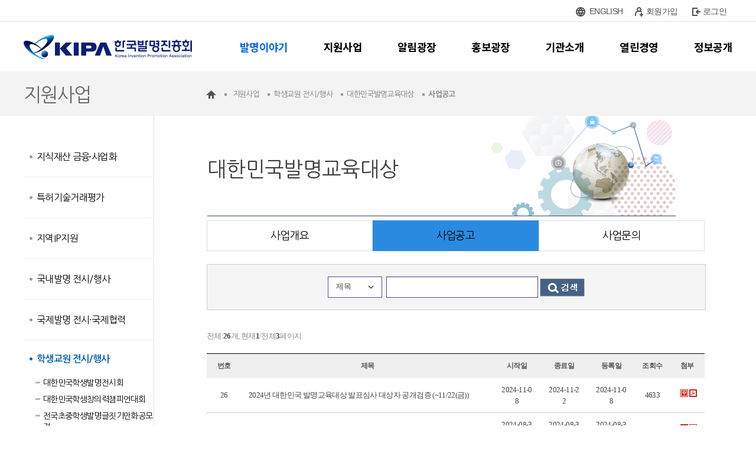

--- FILE ---
content_type: text/html;charset=UTF-8
request_url: https://kipa.org/kipa/ip002/kw_hrtraining_2602.jsp?mode=list&board_no=28&default:category_id=30
body_size: 88230
content:






<!DOCTYPE html>
<html xmlns="http://www.w3.org/1999/xhtml" xml:lang="ko" lang="ko">
<head>
<!-- Google tag (gtag.js) -->
<script async src="https://www.googletagmanager.com/gtag/js?id=G-FHFZ31QREH"></script>
<script>
  window.dataLayer = window.dataLayer || [];
  function gtag(){dataLayer.push(arguments);}
  gtag('js', new Date());

  gtag('config', 'G-FHFZ31QREH');
</script>
<title>공지사항 전체 목록 | 한국발명진흥회</title>
<meta http-equiv="Content-Type" content="text/html; charset=utf-8" />
<meta http-equiv="Content-Script-Type" content="text/javascript" />
<meta http-equiv="Content-Style-Type" content="text/css" />

<meta id="compatible-ie" http-equiv="X-UA-Compatible" content="IE=9" />
    

<meta name="viewport" content="width=1200">


<meta name="naver-site-verification" content="523704cf7090b847ae78914b7db879338aa5857d" />

<link href="//www.kipa.org/kipa_icon.ico" rel="shortcut icon">

<script type="text/javascript">
/* <![CDATA[ */
var google_conversion_id = 953883393;
var google_custom_params = window.google_tag_params;
var google_remarketing_only = true;
/* ]]> */
</script>
<script type="text/javascript" src="//www.googleadservices.com/pagead/conversion.js">
</script>
<noscript>
<div style="display:inline;">
  <img height="1" width="1" style="border-style:none;" alt="" src="//googleads.g.doubleclick.net/pagead/viewthroughconversion/953883393/?value=0&guid=ON&script=0"/>
</div>
</noscript>
<script src="//www.google-analytics.com/urchin.js" type="text/javascript"></script> 
<script src="//www.google-analytics.com/ga.js" type="text/javascript"></script> 
<script type="text/javascript">

  var _gaq = _gaq || [];
  //_gaq.push(['_setAccount', 'UA-19896093-1']);
  _gaq.push(['_setAccount', 'UA-15433416-1']);
  _gaq.push(['_trackPageview']);

  (function() {
    var ga = document.createElement('script'); ga.type = 'text/javascript'; ga.async = true;
    ga.src = ('https:' == document.location.protocol ? 'https://ssl' : 'http://www') + '.google-analytics.com/ga.js';
    var s = document.getElementsByTagName('script')[0]; s.parentNode.insertBefore(ga, s);
  })();

</script>
<script type="application/ld+json">
{
 "@context": "http://schema.org",
 "@type": "Person",
 "name": "한국발명진흥회",
 "url": "https://www.kipa.org/",
 "sameAs": [
   "https://www.facebook.com/hikipa/",
   "https://www.youtube.com/channel/UCAIoB5sysole_gHnomTR3XA",
   "https://www.instagram.com/all.about_kipa/"
 ]
}
</script><meta name="robots" content="index,follow"/>
<meta name="author" content="한국발명진흥회"/>
<meta name="description" content="지식재산 기반 기업육성, 지식재산 활용 촉진,
지식재산 핵심인재 양성, 지식재산 문화확산"/>
<meta name="keywords" content="한국발명진흥회, 발명진흥회 홈페이지, 특허, "/>
<meta name="twitter:card" content="summary"/>
<meta name="twitter:title" content="한국발명진흥회"/>
<meta name="twitter:description" content="지식재산 기반 기업육성, 지식재산 활용 촉진,
지식재산 핵심인재 양성, 지식재산 문화확산"/>
<meta name="twitter:image:src" content="https://kipa.org/_res/kipa/img/img-kipa-ci.png"/>
<meta property="og:title" content="한국발명진흥회"/>
<meta property="og:description" content="지식재산 기반 기업육성, 지식재산 활용 촉진,
지식재산 핵심인재 양성, 지식재산 문화확산"/>
<meta property="og:image" content="https://kipa.org/_res/kipa/img/img-kipa-ci.png"/>
<meta property="og:url" content="/kipa/new_index.jsp"/>
<meta itemprop="name" content="한국발명진흥회"/>
<meta itemprop="description" content="지식재산 기반 기업육성, 지식재산 활용 촉진,
지식재산 핵심인재 양성, 지식재산 문화확산"/>
<meta itemprop="image" content="https://kipa.org/_res/kipa/img/img-kipa-ci.png"/>
<link rel="canonical" href="https://kipa.org/kipa/ip002/kw_hrtraining_2602.jsp" />
<link rel="stylesheet" type="text/css" href="/_common/cms.css" />
<link rel="stylesheet" type="text/css" href="/_res/kipa/_css/layout.css" />
<!--[if IE 7]>
	<link rel="stylesheet" type="text/css" href="/_common/ie7.css" />
<![endif]-->
<!--[if IE 8]>
	<link rel="stylesheet" type="text/css" href="/_common/ie8.css" />
<![endif]-->
<link rel="stylesheet" type="text/css" href="/_custom/kipa/_common/board/common/css/jquery-ui-timepicker-addon.css" />
<link rel="stylesheet" type="text/css" href="/_custom/kipa/_common/board/common/css/jquery.ui-selectBox.css" />
<link rel="stylesheet" type="text/css" href="/_custom/kipa/_common/board/common/css/jwxe_board.css" />
<link rel="stylesheet" type="text/css" href="/_custom/kipa/_common/board/common/css/new_kinpex_board.css" />
<link rel="stylesheet" type="text/css" href="/_custom/kipa/_common/board/common/css/tooltip.css" />
<link rel="stylesheet" type="text/css" href="/_custom/kipa/_common/board/common/css/ui.datepicker.css" />

<link rel="stylesheet" type="text/css" href="/_res/kipa/_css/user.css" />

<script type="text/javascript" src="/_common/jquery-1.7.1.min.js"></script>
<script type="text/javascript">
//<![CDATA[
	var _thisHost = location.protocol+'//'+location.host, _thisUrl = document.location.href,_so_ = false,_cur_menu_cd = '2145',_edit_content = false,front_page_edit = true,zooInOutMode = 'font',_reouscePath = '/_res/kipa/',sslYN = 'N',sslPort = '443',servicePort = '',developMode = false,_cfgUseDevMode = false,_siteId = 'kipa',rootPath = '';
//]]>
</script>
<script type="text/javascript" src="/_common/cms.js"></script>
<script type="text/javascript" src="/_custom/kipa/_common/board/common/js/board.js"></script>
<script type="text/javascript" src="/_custom/kipa/_common/board/common/js/jquery-ui-timepicker-addon.js"></script>
<script type="text/javascript" src="/_custom/kipa/_common/board/common/js/picker.js"></script>
<script type="text/javascript" src="/_custom/kipa/_common/board/common/js/selectBox.min.js"></script>
<script type="text/javascript" src="/_custom/kipa/_common/board/common/js/tooltip.js"></script>
<script type="text/javascript" src="/_custom/kipa/_common/board/common/js/ui.datepicker.all.js"></script>
<script type="text/javascript" src="/_res/kipa/_js/user/main_mn_slide.js"></script>

<script type="text/javascript" src="/_res/kipa/_js/user.js"></script>
<script type="text/javascript" src="/_res/kipa/_js/user/banner_img_change.js"></script>
<script>
var locHref, locDns;
locHref = location.href;
locDns = locHref.split("//");

if(locDns[0] == "http:"){
	if(locDns.length==3){
			location.href = "https://" + locDns[1] + "//" +locDns[2];
	}else{
			location.href = "https://" + locDns[1];
	}
	
}   

 
</script>

</head>
<body id="item_body" >
<ul id="go_main">
	<li><a href="#jwxe_main_content" >본문 바로가기</a></li>
	<li><a href="#jwxe_main_menu" >주메뉴 바로가기</a></li>
	<li><a href="#jwxe_sub_menu" >서브메뉴 바로가기</a></li>
</ul>
<div class="head01">
	<div class="lo_1200_center">
		<div class="lo_1200">
<div class="jwxe_root" style="left:10px; height:38px; " >
		<div class="jwxe_div jw-relative jw-fl-right" style="height:37px; " ><a class="jwxe_a jw-relative jw-fl-left new_index_01_text" id="jwxe_9996372" style="margin:0px 36px 0px 36px;width:60px;height:37px;" onclick="window.open('https://www.kipa.org/eng')" >ENGLISH</a><a class="jwxe_a jw-relative jw-fl-left new_index_01_text" id="jwxe_1478653" style="margin:0px 36px 0px 0px;width:60px;height:37px;" href="https://www.kipa.org/kipasso/member/join.kipa?user_div=kipa" >회원가입</a><a class="jwxe_a jw-relative jw-fl-left new_index_01_text" id="jwxe_2121277" style="margin:0px 0px 0px 0px;width:60px;height:37px;" href="https://www.kipa.org/kipasso/loginForm.kipa?url=https://www.kipa.org" >로그인</a><a class="jwxe_a new_index_01_ic" id="jwxe_1265411" style="left:13px;top:12px;" onclick="window.open('https://www.kipa.org/eng')" ><img src="/_res/kipa/img/main/nm_ic_eng.png"/></a><a class="jwxe_a" id="jwxe_1301348" style="left:112px;top:12px;" href="https://www.kipa.org/kipasso/member/join.kipa?user_div=kipa" ><img src="/_res/kipa/img/main/nm_ic_reg.png"/></a><a class="jwxe_a" id="jwxe_1398419" style="left:209px;top:12px;" href="https://www.kipa.org/kipasso/loginForm.kipa?url=https://www.kipa.org" ><img src="/_res/kipa/img/main/nm_ic_login.png"/></a>
		</div>
</div></div>
	</div>
</div>
<div class="head02">
	<div class="menu_mng_ov_new_demo"></div>
	<div class="lo_1200_center">
		<div class="lo_1200">
<style>
    .head01 {display: block; height: 36px; border-bottom: 1px solid #e5e5e5; background-color: #fff;}       
    .head01 a {display: flex; align-items: center; font-size: 14px; color: #525252; line-height: 36px;}
    .ic-global {display: inline-block; width: 16px; height: 16px; margin-right: 5px; background: url(/_res/kipa/img/main/nm_ic_eng.png) no-repeat 50% 50%; vertical-align: top; cursor:pointer;}
    .ic-reg {flex: none; display: inline-block; width: 16px; height: 16px; margin-right: 4px; background: url(/_res/kipa/img/main/nm_ic_reg.png) no-repeat 50% 50%;}
    .ic-login {flex: none; display: inline-block; width: 16px; height: 16px; margin-right: 5px; background: url(/_res/kipa/img/main/nm_ic_login.png) no-repeat 50% 50%;}
    .ic-logout {flex: none; display: inline-block; width: 16px; height: 16px; margin-right: 5px; background: url(/_res/kipa/img/main/nm_ic_logout.png) no-repeat 50% 50%;}

    .jwxe_root.demo_menu {display: flex; justify-content: space-between; height: 87px;}  
    .header2 {position: relative;}
    .jwxe_ul {position: relative; margin: 0; padding: 0; line-height: 1;}
    .jwxe_root.demo_menu {height: auto; padding: 21.5px 0; margin-right: -30px;}
    .top_menu {padding: 0 30px; font-size: 18px; color: #000; font-weight: 700; font-family: "Noto Sans KR", sans-serif; line-height: 41px;}
    .top_menu:hover {color: #0065e8;}
    .top_menu strong {color: #0065e8; font-weight: 700;}
  
    .gnb_ul {position: absolute; left: -352px; top:62px;  display: flex; flex-wrap: wrap; width: 1200px; visibility:hidden;}
    .over .gnb_ul{visibility: visible;}
    .gnb_ul > li {flex: 1; padding: 0;padding: 15px 0;}
  
    .menu_mng_ov_new_demo {position:absolute; top: 120px; left: 0; width: 100%; height: 290px; background-image: none; background-color: #fff; border-top: 1px solid #dddddd; border-bottom: 1px solid #e1e1e1; z-index: 111; box-shadow: 0 3px 0 rgba(0,0,0,0.07); display: none;}
    
    .top_2depth {width: calc(100% - 40px); height: 35px; margin: 0 20px; line-height: 33px; font-size: 16px; transition: all 0.5s ease-in;}
    .top_2depth:hover {background-color: #c8e3fc; border: 1px solid #1f4571;}
    .top_2depth + ul {padding: 0; margin: 0 20px;}
    .top_2depth + ul > li {display: block;}
    .top_menu + .gnb_ul > li ul {padding: 10px 0 0;}
    .top_2depth + ul > li .jwxe_a.jw-relative {padding: 0 10px; font-size: 14px; line-height: 30px; color: #323232; font-family: "Noto Sans KR", sans-serif;}
    .top_menu.dv2 + .gnb_ul > li {flex: none; width: 50%; font-size: 0; white-space: nowrap; box-sizing: border-box;}
    .top_menu.dv2 + .gnb_ul > li ul {display: flex; flex-wrap: wrap; white-space: nowrap; }
    .top_menu.dv2 + .gnb_ul > li li {width: 50%;  white-space: nowrap; box-sizing: border-box;}
</style>

<script>
  $(document).ready(function () {
    $(".nosub").mouseover(function () {
      $(".menu_mng_ov_new_demo").css("display", "none");
    })
      
  });
  
</script>

<div class="jwxe_root demo_menu">
    <h1 class="jwxe_h jw-relative">
        <a class="jwxe_a jw-relative" id="jwxe_0822595" href="/">
          <img src="/_res/kipa/img/main/nm_logo.png" alt="한국발명진흥회" />
        </a>
    </h1>
    <ul class="jwxe_ul header2">
        <li class="nosub" style="cursor: pointer;"><a class="jwxe_a jw-relative jw-fl-left top_menu" id="" onclick="window.open('https://www.kipa.org/60')"><strong>발명이야기</strong></a></li>
        <li>
            <a class="jwxe_a jw-relative jw-fl-left top_menu dv2" id="jwxe_0832683" href="/kipa/ip001/kw_business_1001.jsp" >지원사업</a>
            <ul class="jwxe_ul jw-dsp-none gnb_ul">
                <li class="jwxe_li jw-relative subLiStart border">
                    <a class="jwxe_a jw-relative jw-txt-center top_2depth" id="jwxe_0832212" href="/kipa/ip001/kw_business_0901.jsp">지식재산 금융·사업화</a>
                    <ul class="jwxe_ul jw-relative">
                        <li><a class="jwxe_a jw-relative" id="jwxe_0832904" href="/kipa/ip001/kw_business_2301.jsp">발명 등의 평가기관</a></li>
                        <li><a class="jwxe_a jw-relative" id="jwxe_0832268" href="/kipa/ip001/kw_business_0501.jsp">특허로 제품혁신&#40;IP-C&amp;D전략&#41; 지원사업</a></li>
                        <li><a class="jwxe_a jw-relative" id="jwxe_7873563" href="/kipa/ip001/kw_business_0601.jsp">IP사업화연계 지식재산평가지원</a></li>
                        <li><a class="jwxe_a jw-relative" id="jwxe_1989104" href="/kipa/ip001/kw_business_1801.jsp">민관협력 IP전략지원 사업</a></li>
                        <li><a class="jwxe_a jw-relative" id="jwxe_0832265" href="/kipa/ip001/kw_business_0701.jsp">IP보증연계 지식재산평가지원</a></li>
                        <li><a class="jwxe_a jw-relative" id="jwxe_2861709" href="/kipa/ip001/kw_business_2401.jsp">탄소중립분야 아이디어 거래·사업화 지원사업</a></li>
                        <li><a class="jwxe_a jw-relative" id="jwxe_0833166" href="/kipa/ip001/kw_business_0801.jsp">IP투자연계 지식재산평가지원</a></li>
                        <li><a class="jwxe_a jw-relative" id="jwxe_0833166" href="/kipa/ip001/kw_business_2601.jsp">재도전성공패키지(IP전략형) 지원사업</a></li>
                        <li><a class="jwxe_a jw-relative" id="jwxe_0833065" href="/kipa/ip001/kw_business_0901.jsp">IP담보대출연계 지식재산평가지원</a></li>
                        <li><a class="jwxe_a jw-relative" id="jwxe_0833170" href="/kipa/ip001/kw_business_1001.jsp">우수발명품 우선구매추천사업</a></li>                 
                        <li><a class="jwxe_a jw-relative" id="jwxe_7108763" href="/kipa/ip001/kw_business_2501.jsp">담보 산업재산권 매입·활용 사업</a></li>
                        <li><a class="jwxe_a jw-relative" id="jwxe_7108763" href="/kipa/ip001/kw_business_1901.jsp">우수특허기반 혁신제품 지정사업</a></li>
                        <li><a class="jwxe_a jw-relative" id="jwxe_0832392" href="/kipa/ip003/kw_culture_0401.jsp">직무발명활성화 사업</a></li>
                        <li><a class="jwxe_a jw-relative" id="jwxe_0832490" href="/kipa/ip001/kw_business_1101.jsp">기업성장응답센터</a></li>
                    </ul>
                </li>
                <li class="jwxe_li jw-relative subLiStart border">
                    <a class="jwxe_a jw-relative jw-txt-center top_2depth" id="jwxe_0832600" href="/kipa/ip001/kw_business_0101.jsp">특허기술거래평가</a>
                    <ul class="jwxe_ul jw-relative">
                        <li><a class="jwxe_a jw-relative jw-fl-left" id="jwxe_0833080" href="/kipa/ip001/kw_business_0101.jsp">지식재산거래소</a></li>
                        <li><a class="jwxe_a jw-relative jw-fl-left" id="jwxe_0832957" href="/kipa/ip001/kw_business_0301.jsp">기업성장지원실</a></li>
                        <li><a class="jwxe_a jw-relative jw-fl-left" id="jwxe_0833105" href="/kipa/ip001/kw_business_0201.jsp">특허분석평가시스템</a></li>
                        <li><a class="jwxe_a jw-relative" id="jwxe_1495396" href="/kipa/ip003/kw_culture_2101.jsp">아이디어 거래 지원사업</a></li>
                        <li><a class="jwxe_a jw-relative jw-fl-left" id="jwxe_0833999" href="/kipa/ip001/kw_business_1205.jsp">발명 등의 평가 타당성조사</a></li>                      
                    </ul>
                </li>
                <li class="jwxe_li jw-relative subLiStart border">
                    <a class="jwxe_a jw-relative jw-txt-center top_2depth" id="jwxe_0832296" href="/kipa/ip001/kw_business_1201.jsp">지역IP지원</a>
                    <ul class="jwxe_ul jw-relative">
                        <li><a class="jwxe_a jw-relative" id="jwxe_0832830" href="/kipa/ip001/kw_business_1201.jsp">글로벌 IP스타기업 육성&#40;IP기반 해외진출 지원&#41;</a></li>
                        <li><a class="jwxe_a jw-relative" id="jwxe_0833292" href="/kipa/ip001/kw_business_1301.jsp">지식재산 긴급지원 &#40;중소기업 IP 바로지원&#41;</a></li>
                        <li><a class="jwxe_a jw-relative" id="jwxe_7520577" href="/kipa/ip001/kw_business_2001.jsp">소상공인 IP창출지원&#40;소상공인IP역량강화&#41;</a></li>
                        <li><a class="jwxe_a jw-relative" id="jwxe_0833317" href="/kipa/ip001/kw_business_1501.jsp">IP 나래</a></li>
                        <li><a class="jwxe_a jw-relative" id="jwxe_0832584" href="/kipa/ip001/kw_business_1601.jsp">IP 디딤돌</a></li>
                        <li><a class="jwxe_a jw-relative" id="jwxe_0832498" href="/kipa/ip001/kw_business_1701.jsp">지식재산경영인증</a></li>
                    </ul>
                </li>
                <li class="jwxe_li jw-relative subLiStart border">
                    <a class="jwxe_a jw-relative jw-txt-center top_2depth" id="jwxe_0832451" href="/kipa/ip003/kw_culture_0101.jsp">국내발명 전시/행사</a>
                    <ul class="jwxe_ul jw-relative">
                        <li><a class="jwxe_a jw-relative" id="jwxe_0832609" href="/kipa/ip003/kw_culture_0101.jsp">발명의날 기념식</a></li>
                        <li><a class="jwxe_a jw-relative" id="jwxe_0833195" href="/kipa/ip003/kw_culture_0201.jsp">상표디자인권전</a></li>
                        <li><a class="jwxe_a jw-relative" id="jwxe_0832477" href="/kipa/ip003/kw_culture_0301.jsp">대한민국 발명특허대전</a></li>
                        <li><a class="jwxe_a jw-relative" id="jwxe_4638596" href="/kipa/ip003/kw_culture_2001.jsp">지식재산 스타트업 경진대회</a></li>
                    </ul>
                </li>
                <li class="jwxe_li jw-relative subLiStart border">
                    <a class="jwxe_a jw-relative jw-txt-center top_2depth" id="jwxe_0832705" href="/kipa/ip003/kw_culture_0501.jsp">국제발명 전시·국제협력</a>
                    <ul class="jwxe_ul jw-relative">
                        <li><a class="jwxe_a jw-relative" id="jwxe_0833312" href="/kipa/ip003/kw_culture_0501.jsp">서울국제발명전시회</a></li>
                        <li><a class="jwxe_a jw-relative" id="jwxe_0833465" href="/kipa/ip003/kw_culture_0601.jsp">태국 방콕 국제 지식재산·발명·혁신·기술 전시회</a></li>
                        <li><a class="jwxe_a jw-relative" id="jwxe_0832719" href="/kipa/ip003/kw_culture_0701.jsp">스위스 제네바 국제 발명품전시회</a></li>
                        <li><a class="jwxe_a jw-relative" id="jwxe_0832920" href="/kipa/ip003/kw_culture_0801.jsp">말레이시아 국제 발명·혁신·기술 전시회</a></li>
                        <li><a class="jwxe_a jw-relative" id="jwxe_0833296" href="/kipa/ip003/kw_culture_1301.jsp">대만 이노테크 엑스포</a></li>
                        <li><a class="jwxe_a jw-relative" id="jwxe_0833396" href="/kipa/ip003/kw_culture_1501.jsp">독일 국제아이디어·발명·신제품  전시회</a></li>
                        <li><a class="jwxe_a jw-relative" id="jwxe_0833161" href="/kipa/ip003/kw_culture_1901.jsp">중국국제발명전시회</a></li>
                        <li><a class="jwxe_a jw-relative" id="jwxe_3986047" href="/kipa/ip003/kw_culture_1601.jsp">국제 지식재산 나눔사업</a></li>
                        <li><a class="jwxe_a jw-relative" id="jwxe_9368798" href="/kipa/ip002/kw_hrtraining_1501.jsp">국제 지재권 콘텐츠 개발 및 확산사업</a></li>
                        <li><a class="jwxe_a jw-relative" id="jwxe_9379578" href="/kipa/ip002/kw_hrtraining_2101.jsp">지재권 국제개발컨설팅 및 지식공유사업</a></li>
                        <li><a class="jwxe_a jw-relative" id="jwxe_8773029" href="/kipa/ip003/kw_culture_2201.jsp">인도네시아 발명가의 날 국제발명전시회</a></li>
                        <li><a class="jwxe_a jw-relative" id="jwxe_8217516" href="/kipa/ip003/kw_culture_2301.jsp">미국 실리콘밸리 국제발명페스티벌</a></li>
                    </ul>
                </li>
                <li class="jwxe_li jw-relative subLiStart border">
                    <a class="jwxe_a jw-relative jw-txt-center top_2depth" id="jwxe_0832722" href="/kipa/ip002/kw_hrtraining_2201.jsp">학생교원 전시/행사</a>
                    <ul class="jwxe_ul jw-relative">
                        <li><a class="jwxe_a jw-relative" id="jwxe_0832612" href="/kipa/ip002/kw_hrtraining_2201.jsp">대한민국학생발명전시회</a></li>
                        <li><a class="jwxe_a jw-relative" id="jwxe_0832623" href="/kipa/ip002/kw_hrtraining_2301.jsp">대한민국학생창의력챔피언대회</a></li>
                        <li><a class="jwxe_a jw-relative" id="jwxe_0832862" href="/kipa/ip002/kw_hrtraining_2401.jsp">전국초중학생발명글짓기만화공모전</a></li>
                        <li><a class="jwxe_a jw-relative" id="jwxe_0833207" href="/kipa/ip002/kw_hrtraining_2601.jsp">대한민국발명교육대상</a></li>
                        <li><a class="jwxe_a jw-relative" id="jwxe_0832620" href="/kipa/ip002/kw_hrtraining_2701.jsp">전국교원발명연구대회</a></li>
                        <li><a class="jwxe_a jw-relative" id="jwxe_0833335" href="/kipa/ip002/kw_hrtraining_2801.jsp">IP 마이스터 프로그램</a></li>
                    </ul>
                </li>
                <li class="jwxe_li jw-relative subLiStart border">
                    <a class="jwxe_a jw-relative jw-txt-center top_2depth" id="jwxe_0832765" href="/kipa/ip002/kw_hrtraining_0701.jsp">미래형 발명인재 양성</a>
                    <ul class="jwxe_ul jw-relative">
                        <li><a class="jwxe_a jw-relative" id="jwxe_0833282" href="/kipa/ip002/kw_hrtraining_0701.jsp">발명&#40;영재&#41;교육의 문화조성 및 프로그램 개발·연구 </a></li>
                        <li><a class="jwxe_a jw-relative" id="jwxe_0833035" href="/kipa/ip002/kw_hrtraining_1301.jsp">YIP&#40;청소년 발명가 프로그램&#41;</a></li>
                        <li><a class="jwxe_a jw-relative" id="jwxe_8621491" href="/kipa/ip002/kw_business_2201.jsp">지식재산 전문인력 양성 중점대학</a></li>
                        <li><a class="jwxe_a jw-relative" id="jwxe_0832785" href="/kipa/ip002/kw_hrtraining_0501.jsp">캠퍼스 특허 유니버시아드</a></li>
                        <li><a class="jwxe_a jw-relative" id="jwxe_0832800" href="/kipa/ip002/kw_hrtraining_0901.jsp">IP아카데미(지식재산 디지털 교육사업)</a></li>
                        <li><a class="jwxe_a jw-relative" id="jwxe_3642104" href="/kipa/ip002/kw_hrtraining_3501.jsp">D2B 디자인페어</a></li>
                        <li><a class="jwxe_a jw-relative" id="jwxe_0833248" href="/kipa/ip002/kw_hrtraining_1001.jsp">IP-Campus</a></li>
                        <li><a class="jwxe_a jw-relative" id="jwxe_0833322" href="/kipa/ip002/kw_hrtraining_1101.jsp">차세대영재기업인 육성사업</a></li>
                        <li><a class="jwxe_a jw-relative" id="jwxe_0832993" href="/kipa/ip002/kw_hrtraining_1201.jsp">발명ㆍ특허 고등학교 운영지원</a></li>
                        <li><a class="jwxe_a jw-relative" id="jwxe_0833602" href="/kipa/ip002/kw_hrtraining_1401.jsp">국가공인 지식재산능력시험&#40;lPAT&#41;</a></li>
                        <li><a class="jwxe_a jw-relative" id="jwxe_0833005" href="/kipa/ip002/kw_hrtraining_1601.jsp">발명교사인증제</a></li>
                        <li><a class="jwxe_a jw-relative" id="jwxe_0833046" href="/kipa/ip002/kw_hrtraining_1801.jsp">발명교육 인프라&#40;발명교육센터/광역센터&#41;</a></li>
                        <li><a class="jwxe_a jw-relative" id="jwxe_0833695" href="/kipa/ip002/kw_hrtraining_1901.jsp">종합교육연수원</a></li>
                        <li><a class="jwxe_a jw-relative" id="jwxe_0833057" href="/kipa/ip002/kw_hrtraining_2001.jsp">지식재산학 학점은행제</a></li>
                    </ul>
                </li>
                <li class="jwxe_li jw-relative subLiStart border">
                    <a class="jwxe_a jw-relative jw-txt-center top_2depth" id="jwxe_0832236" href="/kipa/ip004/kw_apquestion_0501.jsp">사업신청 및 문의</a>
                    <ul class="jwxe_ul jw-relative" style="margin:10px 10px 0px; ">
                        <li><a class="jwxe_a jw-relative" id="jwxe_0833691" href="/kipa/ip004/kw_apquestion_0501.jsp">사업공고현황</a></li>
                        <li><a class="jwxe_a jw-relative" id="jwxe_0833753" href="/kipa/ip004/kw_apquestion_0101.jsp">사업신청 및 절차</a></li>
                        <li><a class="jwxe_a jw-relative" id="jwxe_0833662" href="/kipa/ip004/kw_apquestion_0201.jsp">사업별 문의</a></li>
                        <li><a class="jwxe_a jw-relative" id="jwxe_0833920" href="/kipa/ip004/kw_apquestion_0401.jsp">증명서 발급안내</a></li>
                    </ul>
                </li>
            </ul>
            
            
        </li>
        <li>
          <a class="jwxe_a jw-relative jw-fl-left top_menu" id="jwxe_0832180" href="/kipa/notice/kw_0403_01.jsp">알림광장</a>        
          <ul class="jwxe_ul jw-dsp-none gnb_ul">
              <li class="jwxe_li jw-relative jw-fl-left subLiStart">
                  <a class="jwxe_a jw-relative jw-txt-center top_2depth" id="jwxe_0833245" href="/kipa/notice/kw_0403_01.jsp">공지사항</a>
              </li>
              <li class="jwxe_li jw-relative jw-fl-left subLi">
                  <a class="jwxe_a jw-relative jw-txt-center top_2depth" id="jwxe_0833761" href="/kipa/notice/kw_0402.jsp">입찰공고</a>
              </li>
              <li class="jwxe_li jw-relative jw-fl-left subLi">
                  <a class="jwxe_a jw-relative jw-txt-center top_2depth" id="jwxe_1156186" href="/kipa/notice/recruit_notice.jsp">인사채용</a>
              </li>
              <li class="jwxe_li jw-relative jw-fl-left subLi">
                  <a class="jwxe_a jw-relative jw-txt-center top_2depth" id="jwxe_0833163" href="/kipa/notice/kw_0404.jsp">유관기관공지사항</a>
              </li>
          </ul>
        </li>
        <li>
            <a class="jwxe_a jw-relative jw-fl-left top_menu" id="jwxe_0831980" href="/kipa/advertise/kw_0301.jsp" >홍보광장</a>
            
            <ul class="jwxe_ul jw-dsp-none gnb_ul">
                <li class="jwxe_li jw-relative jw-fl-left subLiStart">
                    <a class="jwxe_a jw-relative jw-txt-center top_2depth" id="jwxe_0833002" href="/kipa/advertise/kw_0301.jsp">언론보도</a>
                </li>
                <li class="jwxe_li jw-relative jw-fl-left subLi">
                    <a class="jwxe_a jw-relative jw-txt-center top_2depth" id="jwxe_0833871" href="/kipa/advertise/kw_0302_06.jsp">홍보자료</a>
                </li>
                <li class="jwxe_li jw-relative jw-fl-left subLi">
                    <a class="jwxe_a jw-relative jw-txt-center top_2depth" id="jwxe_0833594" href="/kipa/advertise/kw_0303.jsp">포토갤러리</a>
                </li>
                <li class="jwxe_li jw-relative jw-fl-left subLi">
                    <a class="jwxe_a jw-relative jw-txt-center top_2depth" id="jwxe_0833884" href="/kipa/advertise/kw_0304.jsp">SNS</a>
                </li>
                <li class="jwxe_li jw-relative jw-fl-left subLi">
                    <a class="jwxe_a jw-relative jw-txt-center top_2depth" id="jwxe_0833921" title="새창 열기" target="_blank" href="http://webzine.kipa.org/web/vol489/">Webzine</a>
                </li>
            </ul>
            
        </li>
        <li>
            <a class="jwxe_a jw-relative jw-fl-left top_menu" id="jwxe_0832202" href="/kipa/intro/kw_0101_01.jsp">기관소개</a>
            
            <ul class="jwxe_ul jw-dsp-none gnb_ul">                            
                <li class="jwxe_li jw-relative jw-fl-left subLiStart">
                    <a class="jwxe_a jw-relative jw-txt-center top_2depth" id="jwxe_0832921" href="/kipa/intro/kw_0101_01.jsp">인사말</a>
                    <ul class="jwxe_ul jw-relative">
                        <li><a class="jwxe_a jw-relative" id="jwxe_0832518" href="/kipa/intro/kw_0101_01.jsp">회장인사말</a></li>
                        <li><a class="jwxe_a jw-relative" id="jwxe_0832829" href="/kipa/intro/kw_0101_02.jsp">역대회장</a></li>
                    </ul>
                </li>
                <li class="jwxe_li jw-relative jw-fl-left subLi">
                    <a class="jwxe_a jw-relative jw-txt-center top_2depth" id="jwxe_0832982" href="/kipa/intro/kw_0103_01.jsp">기관안내</a>
                    <ul class="jwxe_ul jw-relative">
                        <li><a class="jwxe_a jw-relative" id="jwxe_0832269" href="/kipa/intro/kw_0103_01.jsp">설립목적 및 연혁</a></li>
                        <li><a class="jwxe_a jw-relative" id="jwxe_0832879" href="/kipa/intro/kw_0103_02.jsp">KIPA 비전 &amp; 미션</a></li>
                        <li><a class="jwxe_a jw-relative" id="jwxe_0832978" href="/kipa/intro/kw_0102_01.jsp">CI소개</a></li>
                        <li><a class="jwxe_a jw-relative" id="jwxe_0832124" href="/kipa/intro/kw_0103_04_230417.jsp">조직도</a></li>
                        <li><a class="jwxe_a jw-relative" id="jwxe_0832941" href="/kipa/intro/kw_0103_09.jsp">오시는 길</a></li>
                        <li><a class="jwxe_a jw-relative" id="jwxe_0832661" href="/kipa/intro/ars_info.jsp">ARS 안내도</a></li>
                    </ul>
                </li>
                <li class="jwxe_li jw-relative jw-fl-left subLi">
                    <a class="jwxe_a jw-relative jw-txt-center top_2depth" id="jwxe_0832875" href="/kipa/intro/kw_0105_01.jsp">CEO</a>
                    <ul class="jwxe_ul jw-relative">
                        <li><a class="jwxe_a jw-relative" id="jwxe_0832274" href="/kipa/intro/kw_0105_01.jsp">CEO와의 대화</a></li>
                        <!--li><a class="jwxe_a jw-relative" id="jwxe_0832739" href="/kipa/intro/kw_0105_02.jsp">활동앨범</a></li-->
                    </ul>
                </li>
            </ul> 
             
        </li>
        <li>
            <a class="jwxe_a jw-relative jw-fl-left top_menu" id="jwxe_0832095" href="/kipa/openManagement/kw_0502_01.jsp" >열린경영</a>
            
            <ul class="jwxe_ul jw-dsp-none gnb_ul">
                
                <li class="jwxe_li jw-relative jw-fl-left subLiStart">
                    <a class="jwxe_a jw-relative jw-txt-center top_2depth" id="jwxe_0834100" href="/kipa/openManagement/kw_0502_01.jsp">경영공시</a>
                    <ul class="jwxe_ul jw-relative">
                        <li><a class="jwxe_a jw-relative" id="jwxe_0833729" href="/kipa/openManagement/kw_0502_01.jsp">일반현황</a></li>
                        <li><a class="jwxe_a jw-relative" id="jwxe_0834177" href="/kipa/openManagement/kw_0502_03.jsp">알기쉬운 부채정보</a></li>
                        <li><a class="jwxe_a jw-relative" id="jwxe_0833340" href="/kipa/openManagement/kw_0502_05.jsp">고객만족도 결과</a></li>
                    </ul>
                </li>
                <li class="jwxe_li jw-relative jw-fl-left subLi">
                    <a class="jwxe_a jw-relative jw-txt-center top_2depth" id="jwxe_0834120" href="/kipa/openManagement/kw_0503_01.jsp">사회공헌활동</a>
                    <ul class="jwxe_ul jw-relative">
                        <li><a class="jwxe_a jw-relative" id="jwxe_0833892" href="/kipa/openManagement/kw_0503_01.jsp">KIPA 사회봉사단</a></li>
                        <li><a class="jwxe_a jw-relative" id="jwxe_0833524" href="/kipa/openManagement/kw_0503_02.jsp">추진방향과 활동분야</a></li>
                    </ul>
                </li>
                <li class="jwxe_li jw-relative jw-fl-left subLi" style="height:341px; width:395px;"><a class="jwxe_a jw-relative jw-txt-center top_2depth" id="jwxe_0833472" href="/kipa/openManagement/kw_0504_01_01.jsp">윤리인권경영</a>
                    <ul class="jwxe_ul jw-relative">
                        <li><a class="jwxe_a jw-relative" id="jwxe_0834190" href="/kipa/openManagement/kw_0504_01_01.jsp">윤리경영</a></li>
                        <li><a class="jwxe_a jw-relative" id="jwxe_1234981" href="/kipa/openManagement/kw_0509_01_01.jsp">인권경영</a></li>
                        <li><a class="jwxe_a jw-relative" id="jwxe_0833625" href="/kipa/openManagement/kw_0504_09_01.jsp">인권상담센터</a></li>
                        <li><a class="jwxe_a jw-relative" id="jwxe_0833702" href="/kipa/openManagement/kw_0504_03_01.jsp">클린신고센터</a></li>
                        <li><a class="jwxe_a jw-relative" id="jwxe_0833444" href="/kipa/openManagement/kw_0504_06_01.jsp">채용비리 신고센터</a></li>
                        <li><a class="jwxe_a jw-relative" id="jwxe_0833527" href="/kipa/openManagement/kw_0504_07_01.jsp">갑질 피해 신고센터</a></li>
                        <li><a class="jwxe_a jw-relative" id="jwxe_0834298" href="/kipa/openManagement/kw_0504_08_01.jsp">성희롱·성폭력 스토킹신고센터</a></li>
                        <li><a class="jwxe_a jw-relative" id="jwxe_0833466" href="/kipa/openManagement/kw_0504_05_01.jsp">고객서비스헌장</a></li>
                        <li><a class="jwxe_a jw-relative" id="jwxe_9658380" href="/kipa/openManagement/kw_0504_10.jsp">기업민원 보호헌장</a></li>
                    </ul>
                </li>
            </ul>
        </li>
        <li>
            <a class="jwxe_a jw-relative jw-fl-left top_menu" id="jwxe_0092989" href="/kipa/openManagement/kw_0501_01.jsp" >정보공개</a>
            <ul class="jwxe_ul jw-dsp-none gnb_ul">
                <li class="jwxe_li jw-relative jw-fl-left subLiStart">
                    <a class="jwxe_a jw-relative jw-txt-center top_2depth" id="jwxe_0109500" href="/kipa/openManagement/kw_0501_01.jsp">정보공개안내</a>
                    <ul class="jwxe_ul jw-relative">
                        <li><a class="jwxe_a jw-relative" id="jwxe_0458816" href="/kipa/openManagement/kw_0501_01.jsp">이용안내</a></li>
                        <li><a class="jwxe_a jw-relative" id="jwxe_0458392" href="/kipa/openManagement/kw_0501_02.jsp">업무처리절차</a></li>
                        <li><a class="jwxe_a jw-relative" id="jwxe_0458585" href="/kipa/openManagement/kw_0501_03.jsp">정보공개방법</a></li>
                        <li><a class="jwxe_a jw-relative" id="jwxe_0458544" href="/kipa/openManagement/kw_0501_05.jsp">관련법령</a></li>
                        <li><a class="jwxe_a jw-relative" id="jwxe_0458952" href="/kipa/openManagement/kw_0501_06.jsp">관련서식</a></li>
                    </ul>
                </li>
                <li class="jwxe_li jw-relative jw-fl-left subLi">
                    <a class="jwxe_a jw-relative jw-txt-center top_2depth" id="jwxe_0108600" href="/kipa/openManagement/kw_0505.jsp">사업실명제</a>
                </li>
                <li class="jwxe_li jw-relative jw-fl-left subLi" >
                    <a class="jwxe_a jw-relative jw-txt-center top_2depth" id="jwxe_0109444" href="/kipa/openManagement/kw_0507_01.jsp">공공데이터 개방</a>
                    <ul class="jwxe_ul jw-relative">
                        <li><a class="jwxe_a jw-relative" id="jwxe_0219350" href="/kipa/openManagement/kw_0507_01.jsp">공공데이터 개방안내</a></li>
                        <li><a class="jwxe_a jw-relative" id="jwxe_0219674" href="/kipa/openManagement/kw_0507_02.jsp">공공데이터 개방현황</a></li>
                    </ul>
                </li>
                <li class="jwxe_li jw-relative jw-fl-left subLi">
                    <a class="jwxe_a jw-relative jw-txt-center top_2depth" id="jwxe_0108581" href="/kipa/openManagement/kw_0501_08.jsp">정보목록</a>
                </li>
            </ul>                        
            
            
        </li>
    </ul>
</div>


</div>
	</div>
</div>
<div class="navi01_wrap">
	<div class="lo_1200_center">
		<div class="lo_1200">
<div class="jwxe_root navi_div" style="height:75px; " >
		<div class="jwxe_navigator jw-relative jw-fl-left" style="padding:20px 0 0 0;"><h2>지원사업</h2>
		</div>
		<div class="jwxe_div con_navi" style="left:265px; top:-1px; height:36px; width:861px; " >
			<ul class="jwxe_ul" style="height:29px; width:700px; "><li class="jwxe_li jw-relative bul_none" style="height:24px; width:586px; " >
					<div class="jwxe_navigator jw-relative" style=""><img src="/_res/kipa/img/sub/navi_home.png" alt="home"> <img src="/_res/kipa/img/bul/bul_navi.png" style="margin-top:5px;padding-left:11px;padding-right:6px;"> 지원사업 <img src="/_res/kipa/img/bul/bul_navi.png" style="margin-top:5px;padding-left:11px;padding-right:6px;">학생교원 전시/행사 <img src="/_res/kipa/img/bul/bul_navi.png" style="margin-top:5px;padding-left:11px;padding-right:6px;">대한민국발명교육대상 <img src="/_res/kipa/img/bul/bul_navi.png" style="margin-top:5px;padding-left:11px;padding-right:6px;"><span style="font-weight:bold">사업공고</span>
					</div></li>
			</ul>
		</div>
</div></div>
	</div>
</div>
<div class="sub_content_wrap">
	<div class="lo_1200_center">
		<div class="lo_1200">
			<div class="lo_220_left">
<div class="jwxe_root" >
		<ul class="jwxe_menu_box1 jw-relative sub_mn_ul" style="padding:35px 0 0 0;"><li class="jwxe_li jw-relative" ><a class="jwxe_a jw-relative" id="jwxe_4803430" href="/kipa/ip001/kw_business_1001.jsp" >지식재산 금융·사업화</a>
				<ul class="jwxe_menu_box1 jw-relative jw-dsp-none" style=""><li class="jwxe_li jw-relative" ><a class="jwxe_a jw-relative" id="jwxe_4804078" href="/kipa/ip001/kw_business_2301.jsp" >발명 등의 평가기관</a></li><li class="jwxe_li jw-relative" ><a class="jwxe_a jw-relative" id="jwxe_7731259" href="/kipa/ip001/kw_business_0601.jsp" >IP사업화연계 지식재산평가지원</a></li><li class="jwxe_li jw-relative" ><a class="jwxe_a jw-relative" id="jwxe_7743865" href="/kipa/ip001/kw_business_0701.jsp" >IP보증연계 지식재산평가지원</a></li><li class="jwxe_li jw-relative" ><a class="jwxe_a jw-relative" id="jwxe_7754629" href="/kipa/ip001/kw_business_0801.jsp" >IP투자연계 지식재산평가지원</a></li><li class="jwxe_li jw-relative" ><a class="jwxe_a jw-relative" id="jwxe_7696978" href="/kipa/ip001/kw_business_0901.jsp" >IP담보대출연계 지식재산평가지원</a></li><li class="jwxe_li jw-relative" ><a class="jwxe_a jw-relative" id="jwxe_0945002" href="/kipa/ip001/kw_business_2501.jsp" >담보 산업재산권 매입·활용 사업</a></li><li class="jwxe_li jw-relative" ><a class="jwxe_a jw-relative" id="jwxe_7773264" href="/kipa/ip003/kw_culture_0401.jsp" >직무발명활성화 사업</a></li><li class="jwxe_li jw-relative" ><a class="jwxe_a jw-relative" id="jwxe_7786457" href="/kipa/ip001/kw_business_0501.jsp" >특허로 제품혁신&#40;IP-C&amp;D전략&#41; 지원사업</a></li><li class="jwxe_li jw-relative" ><a class="jwxe_a jw-relative" id="jwxe_7798472" href="/kipa/ip001/kw_business_1801.jsp" >민관협력 IP전략지원 사업</a></li><li class="jwxe_li jw-relative" ><a class="jwxe_a jw-relative" id="jwxe_7811664" href="/kipa/ip001/kw_business_2401.jsp" >탄소중립분야 아이디어 거래·사업화 지원사업</a></li><li class="jwxe_li jw-relative" ><a class="jwxe_a jw-relative" id="jwxe_8516909" href="/kipa/ip001/kw_business_2601.jsp" >재도전성공패키지(IP전략형) 지원사업</a></li><li class="jwxe_li jw-relative" ><a class="jwxe_a jw-relative" id="jwxe_4804597" href="/kipa/ip001/kw_business_1001.jsp" >우수발명품 우선구매추천사업</a></li><li class="jwxe_li jw-relative" ><a class="jwxe_a jw-relative" id="jwxe_7826334" href="/kipa/ip001/kw_business_1901.jsp" >우수특허기반 혁신제품 지정사업</a></li><li class="jwxe_li jw-relative" ><a class="jwxe_a jw-relative" id="jwxe_4804402" href="/kipa/ip001/kw_business_1101.jsp" >기업성장응답센터</a></li>
				</ul></li><li class="jwxe_li jw-relative" ><a class="jwxe_a jw-relative" id="jwxe_7161418" href="/kipa/ip001/kw_business_0101.jsp" >특허기술거래평가</a>
				<ul class="jwxe_menu_box1 jw-relative jw-dsp-none" style=""><li class="jwxe_li jw-relative" ><a class="jwxe_a jw-relative" id="jwxe_1065885" href="/kipa/ip001/kw_business_0101.jsp" >지식재산거래소</a></li><li class="jwxe_li jw-relative" ></li><li class="jwxe_li jw-relative" ><a class="jwxe_a jw-relative" id="jwxe_1158487" href="/kipa/ip001/kw_business_0301.jsp" >기업성장지원실</a></li><li class="jwxe_li jw-relative" ><a class="jwxe_a jw-relative" id="jwxe_4764203" href="/kipa/ip001/kw_business_0201.jsp" >특허분석평가시스템</a><a class="jwxe_a jw-relative" id="jwxe_2237689" href="/kipa/ip003/kw_culture_2101.jsp" >아이디어 거래 지원사업</a></li>
				</ul></li><li class="jwxe_li jw-relative" ><a class="jwxe_a jw-relative" id="jwxe_9950528" href="/kipa/ip001/kw_business_1201.jsp" >지역IP지원</a>
				<ul class="jwxe_menu_box1 jw-relative jw-dsp-none" style=""><li class="jwxe_li jw-relative" ><a class="jwxe_a jw-relative" id="jwxe_9949931" href="/kipa/ip001/kw_business_1201.jsp" >글로벌 IP스타기업 육성&#40;IP기반 해외진출 지원&#41;</a></li><li class="jwxe_li jw-relative" ><a class="jwxe_a jw-relative" id="jwxe_9950483" href="/kipa/ip001/kw_business_1301.jsp" >지식재산 긴급지원 &#40;중소기업 IP 바로지원&#41;</a></li><li class="jwxe_li jw-relative" ><a class="jwxe_a jw-relative" id="jwxe_7713957" href="/kipa/ip001/kw_business_2001.jsp" >소상공인 IP창출지원&#40;소상공인IP역량강화&#41;</a></li><li class="jwxe_li jw-relative" ><a class="jwxe_a jw-relative" id="jwxe_9950493" href="/kipa/ip001/kw_business_1501.jsp" >IP 나래</a></li><li class="jwxe_li jw-relative" ><a class="jwxe_a jw-relative" id="jwxe_9950323" href="/kipa/ip001/kw_business_1601.jsp" >IP 디딤돌</a></li><li class="jwxe_li jw-relative" ><a class="jwxe_a jw-relative" id="jwxe_0180238" href="/kipa/ip001/kw_business_1701.jsp" >지식재산경영인증</a></li>
				</ul></li><li class="jwxe_li jw-relative" ><a class="jwxe_a jw-relative" id="jwxe_9952681" href="/kipa/ip003/kw_culture_0101.jsp" >국내발명 전시/행사</a>
				<ul class="jwxe_menu_box1 jw-relative jw-dsp-none" style=""><li class="jwxe_li jw-relative" ><a class="jwxe_a jw-relative" id="jwxe_9953239" href="/kipa/ip003/kw_culture_0101.jsp" >발명의날 기념식</a></li><li class="jwxe_li jw-relative" ><a class="jwxe_a jw-relative" id="jwxe_9953160" href="/kipa/ip003/kw_culture_0201.jsp" >상표디자인권전</a></li><li class="jwxe_li jw-relative" ><a class="jwxe_a jw-relative" id="jwxe_9952843" href="/kipa/ip003/kw_culture_0301.jsp" >대한민국 발명특허대전</a></li><li class="jwxe_li jw-relative" ><a class="jwxe_a jw-relative" id="jwxe_4666761" href="/kipa/ip003/kw_culture_2001.jsp" >지식재산 스타트업 경진대회</a></li><li class="jwxe_li jw-relative" ></li>
				</ul></li><li class="jwxe_li jw-relative" ><a class="jwxe_a jw-relative" id="jwxe_9954839" href="/kipa/ip003/kw_culture_0501.jsp" >국제발명 전시·국제협력</a>
				<ul class="jwxe_menu_box1 jw-relative jw-dsp-none" style=""><li class="jwxe_li jw-relative" ><a class="jwxe_a jw-relative" id="jwxe_9955544" href="/kipa/ip003/kw_culture_0501.jsp" >서울국제발명전시회</a></li><li class="jwxe_li jw-relative" ><a class="jwxe_a jw-relative" id="jwxe_9954957" href="/kipa/ip003/kw_culture_0601.jsp" >태국 방콕 국제 지식재산·발명·혁신·기술 전시회</a></li><li class="jwxe_li jw-relative" ><a class="jwxe_a jw-relative" id="jwxe_9955960" href="/kipa/ip003/kw_culture_0701.jsp" >스위스 제네바 국제 발명품전시회</a></li><li class="jwxe_li jw-relative" ><a class="jwxe_a jw-relative" id="jwxe_9955690" href="/kipa/ip003/kw_culture_0801.jsp" >말레이시아 국제 발명·혁신·기술 전시회</a></li><li class="jwxe_li jw-relative" ><a class="jwxe_a jw-relative" id="jwxe_9709332" href="/kipa/ip003/kw_culture_2201.jsp" >인도네시아 발명가의 날 국제발명전시회</a></li><li class="jwxe_li jw-relative" ><a class="jwxe_a jw-relative" id="jwxe_0344269" href="/kipa/ip003/kw_culture_1301.jsp" >대만 이노테크 엑스포</a></li><li class="jwxe_li jw-relative" ><a class="jwxe_a jw-relative" id="jwxe_0347071" href="/kipa/ip003/kw_culture_1501.jsp" >독일 국제아이디어·발명·신제품  전시회</a></li><li class="jwxe_li jw-relative" ><a class="jwxe_a jw-relative" id="jwxe_0349227" href="/kipa/ip003/kw_culture_1901.jsp" >중국국제발명전시회</a></li><li class="jwxe_li jw-relative" ><a class="jwxe_a jw-relative" id="jwxe_3919924" href="/kipa/ip003/kw_culture_1601.jsp" >국제 지식재산 나눔사업</a></li><li class="jwxe_li jw-relative" ><a class="jwxe_a jw-relative" id="jwxe_9259641" href="/kipa/ip002/kw_hrtraining_1501.jsp" >국제 지재권 콘텐츠 개발 및 확산사업</a></li><li class="jwxe_li jw-relative" ><a class="jwxe_a jw-relative" id="jwxe_9286001" href="/kipa/ip002/kw_hrtraining_2101.jsp" >지재권 국제개발컨설팅 및 지식공유사업</a></li><li class="jwxe_li jw-relative" ><a class="jwxe_a jw-relative" id="jwxe_7919228" href="/kipa/ip003/kw_culture_2301.jsp" >미국 실리콘밸리 국제발명페스티벌</a></li>
				</ul></li><li class="jwxe_li jw-relative" ><a class="jwxe_a jw-relative jw_selected" id="jwxe_0473933" href="/kipa/ip002/kw_hrtraining_2201.jsp" >학생교원 전시/행사</a>
				<ul class="jwxe_menu_box1 jw-relative" style=""><li class="jwxe_li jw-relative" ><a class="jwxe_a jw-relative" id="jwxe_0474607" href="/kipa/ip002/kw_hrtraining_2201.jsp" >대한민국학생발명전시회</a></li><li class="jwxe_li jw-relative" ><a class="jwxe_a jw-relative" id="jwxe_0475172" href="/kipa/ip002/kw_hrtraining_2301.jsp" >대한민국학생창의력챔피언대회</a></li><li class="jwxe_li jw-relative" ><a class="jwxe_a jw-relative" id="jwxe_0474949" href="/kipa/ip002/kw_hrtraining_2401.jsp" >전국초중학생발명글짓기만화공모전</a></li><li class="jwxe_li jw-relative" ><a class="jwxe_a jw-relative jw_selected" id="jwxe_0474737" href="/kipa/ip002/kw_hrtraining_2601.jsp" >대한민국발명교육대상</a></li><li class="jwxe_li jw-relative" ><a class="jwxe_a jw-relative" id="jwxe_0474984" href="/kipa/ip002/kw_hrtraining_2701.jsp" >전국교원발명연구대회</a></li><li class="jwxe_li jw-relative" ><a class="jwxe_a jw-relative" id="jwxe_0474932" href="/kipa/ip002/kw_hrtraining_2801.jsp" >IP 마이스터 프로그램</a></li><li class="jwxe_li jw-relative" ></li>
				</ul></li><li class="jwxe_li jw-relative" ><a class="jwxe_a jw-relative" id="jwxe_0491922" href="/kipa/ip002/kw_hrtraining_0701.jsp" >미래형 발명인재 양성</a>
				<ul class="jwxe_menu_box1 jw-relative jw-dsp-none" style=""><li class="jwxe_li jw-relative" ><a class="jwxe_a jw-relative" id="jwxe_0491612" href="/kipa/ip002/kw_hrtraining_0701.jsp" >발명&#40;영재&#41;교육의 문화조성 및 프로그램 개발·연구 </a></li><li class="jwxe_li jw-relative" ><a class="jwxe_a jw-relative" id="jwxe_0492093" href="/kipa/ip002/kw_hrtraining_1301.jsp" >YIP&#40;청소년 발명가 프로그램&#41;</a></li><li class="jwxe_li jw-relative" ><a class="jwxe_a jw-relative" id="jwxe_1961731" style="min-width:0px;min-height:0px;" href="/kipa/ip002/kw_business_2201.jsp" >지식재산 전문인력 양성 중점대학</a></li><li class="jwxe_li jw-relative" ><a class="jwxe_a jw-relative" id="jwxe_0491891" href="/kipa/ip002/kw_hrtraining_0501.jsp" >캠퍼스 특허 유니버시아드</a></li><li class="jwxe_li jw-relative" ><a class="jwxe_a jw-relative" id="jwxe_4015161" href="/kipa/ip002/kw_hrtraining_3501.jsp" >D2B 디자인페어</a></li><li class="jwxe_li jw-relative" ><a class="jwxe_a jw-relative" id="jwxe_0492194" href="/kipa/ip002/kw_hrtraining_0901.jsp" >IP아카데미(지식재산 디지털 교육사업)</a></li><li class="jwxe_li jw-relative" ><a class="jwxe_a jw-relative" id="jwxe_0707168" href="/kipa/ip002/kw_hrtraining_1001.jsp" >IP-Campus</a></li><li class="jwxe_li jw-relative" ><a class="jwxe_a jw-relative" id="jwxe_0708700" href="/kipa/ip002/kw_hrtraining_1101.jsp" >차세대영재기업인 육성사업</a></li><li class="jwxe_li jw-relative" ><a class="jwxe_a jw-relative" id="jwxe_0711179" href="/kipa/ip002/kw_hrtraining_1201.jsp" >발명ㆍ특허 고등학교 운영지원</a></li><li class="jwxe_li jw-relative" ><a class="jwxe_a jw-relative" id="jwxe_0712820" href="/kipa/ip002/kw_hrtraining_1401.jsp" >국가공인 지식재산능력시험&#40;lPAT&#41;</a></li><li class="jwxe_li jw-relative" ><a class="jwxe_a jw-relative" id="jwxe_0716875" href="/kipa/ip002/kw_hrtraining_1601.jsp" >발명교사인증제</a></li><li class="jwxe_li jw-relative" ><a class="jwxe_a jw-relative" id="jwxe_0824607" href="/kipa/ip002/kw_hrtraining_1801.jsp" >발명교육 인프라&#40;발명교육센터/광역센터&#41;</a></li><li class="jwxe_li jw-relative" ><a class="jwxe_a jw-relative" id="jwxe_0826165" href="/kipa/ip002/kw_hrtraining_1901.jsp" >종합교육연수원</a></li><li class="jwxe_li jw-relative" ><a class="jwxe_a jw-relative" id="jwxe_0827690" href="/kipa/ip002/kw_hrtraining_2001.jsp" >지식재산학 학점은행제</a></li>
				</ul></li><li class="jwxe_li jw-relative" ><a class="jwxe_a jw-relative" id="jwxe_9956957" href="/kipa/ip004/kw_apquestion_0501.jsp" >사업신청 및 문의</a>
				<ul class="jwxe_menu_box1 jw-relative jw-dsp-none" style=""><li class="jwxe_li jw-relative" ><a class="jwxe_a jw-relative" id="jwxe_9957425" href="/kipa/ip004/kw_apquestion_0501.jsp" >사업공고현황</a></li><li class="jwxe_li jw-relative" ><a class="jwxe_a jw-relative" id="jwxe_9957496" href="/kipa/ip004/kw_apquestion_0101.jsp" >사업신청 및 절차</a></li><li class="jwxe_li jw-relative" ><a class="jwxe_a jw-relative" id="jwxe_9957573" href="/kipa/ip004/kw_apquestion_0201.jsp" >사업별 문의</a></li><li class="jwxe_li jw-relative" ><a class="jwxe_a jw-relative" id="jwxe_0430136" href="/kipa/ip004/kw_apquestion_0401.jsp" >증명서 발급안내</a></li>
				</ul></li>
		</ul>
</div></div>
			<div class="lo_937_left bg_line" id="jwxe_main_content">
				<div class="lo_843">
<div class="jwxe_root" style="width:793px; height:0px; " >
		<div class="jwxe_div jw-relative" style="width:793px; " >
			<div class="jwxe_div sub_cttl" style="left:1px; top:3px; height:96px; width:793px; " >
				<ul class="jwxe_ul jw-relative" style="height:0px; width:793px; "><li class="jwxe_li jw-relative ttl" style="height:38px; width:793px; " >
						<div class="jwxe_navigator jw-relative jw-fl-left" style="margin:0 10px 0 0;">대한민국발명교육대상
						</div></li>
				</ul>
				<div class="jwxe_div sub_top_img" style="left:500px; top:-102px; height:0px; width:0px; " ><img class="jwxe_img" src="/_res/kipa/img/sub/sub_top_img.png" alt=""/>
				</div>
			</div>
		</div>
</div></div>
				<div class="lo_843">
<div class="jwxe_root" >
		<div class="jwxe_html jw-relative" style=""><div class="tab3_menu">
	<div class="tab3_menu_div tab3_menu_dactive">
		<a href="/kipa/ip002/kw_hrtraining_2601.jsp">사업개요</a></div>
	<div class="tab3_menu_div tab3_menu_active">
		<a href="/kipa/ip002/kw_hrtraining_2602.jsp">사업공고</a></div>
	<div class="tab3_menu_div tab3_menu_dactive">
		<a href="/kipa/ip002/kw_hrtraining_2603.jsp">사업문의</a></div>
</div>

		</div>
</div></div>
				<div class="lo_843">
<div class="jwxe_root" ><!-- begin script -->




























<!--  게시물 리스트에서 제목의 길이를 지정한다, 0이면 원본길이 그대로  -->




	

                  
<div class="jwxe_root jwxe_board common_d_biz-board ko">
		





		





		































<!--  사업공고 전체 게시판인지 아닌지  -->





	<div class="search_wrap">

		


			<form class="search_form" method="get" action="" >
				<fieldset>
					<legend>게시글 검색</legend>
					<input type="hidden" name="board_no" value="28"/><input type="hidden" name="default:category_id" value="30"/>






<!--  카테고리 사용  -->
			
					<!-- 기본 카테고리가 지정되어 있지 않으면 -->
					
				
<!--  카테고리 사용 유무 끝  -->




					<label for="search_key">검색분류선택</label>
					<select id="search_key" name="search:search_key:search" class="select s-80-29">
						<option value="article_title"  >제목</option>
						<option value="article_text"  >내용</option>
						<option value="writer_nm"  >작성자</option>
					</select>

					<label for="search_val">검색어</label>
					<input class="input" type="text" id="search_val" name="search:search_val:search" value="" />
					<input type="image" src="/_custom/kipa/_common/board/common/img/btn/board_search_submit.gif" alt="검색"  />


					





				</fieldset>

			</form>


	</div>



<script type="text/javascript">
function s_row_cnt() {
	$(".search_form").submit();
}
</script>

		








<script type="text/javascript">
<!--


function copyURI() {
	var rssUrl = arguments.length > 0 ? arguments[0] : "";

	var IE = (window.clipboardData)?true:false;
	if(IE) {
		window.clipboardData.setData("Text", rssUrl);
		alert("RSS 주소가 복사되었습니다.");
	}
	else {
		prompt("해당 글의 RSS 주소입니다. Ctrl+C를 눌러 클립보드에 복사하세요.", rssUrl);
	}
}
//-->
</script>


















<div class="list_wrap">



			<div class="total_cnt_page">
				 전체:<span class="bold">26</span>개, 현재<span class="bold">1</span>/전체<span class="bold">3</span>페이지
			
            <!--  사업공고 게시판만 RSS 사용  -->
				
  
        </div>


			<table cellpadding="0" cellspacing="0" summary="번호,제목,등록일,조회수 첨부파일 순으로 나열되는 목록" class="list_table" style="width:843px;">
				<caption>공지사항 전체 게시판</caption>
					<colgroup>
					<col class="wp7"></col>

					<!--  카테고리 사용 -->
					

					<col class="wrest"></col>

					
					<col class="wpx80"></col> <!--  사업시작일 -->
					<col class="wpx80"></col><!--  사업종료일 -->
					<col class="wpx80"></col>
										

					

					<col class="wp7"></col>

					
						<col class="wp7"></col>
						
					
				</colgroup>
				<thead>
					<tr>

						<th scope="col" class="th"> 번호</th>

						<!--  카테고리 사용  -->
						

						<th scope="col" class="th">제목</th>
						

						<th scope="col" class="th">시작일</th>
						<th scope="col" class="th">종료일</th>

						<th scope="col" class="th">등록일</th>



						

						<th scope="col" class="th">조회수</th>
						
							<th scope="col" class="th">첨부</th>
						
					</tr>
				</thead>
				<tbody>


				
				<!--  게시물 시작  -->
				
					
					
					
					
					
					


					
						
						<tr>
					

					<!--  상단공지이면 -->
					
					<!--  번호이면 -->
					
							
							<td class="td">
								
							26</td>
					

					<!--  카테고리 사용 -->
					

					<!-- 타이틀 -->
					<td class="td title">
						

						<!-- 비밀글 -->
						


						
						
							<a href="?mode=view&amp;article_no=104571&amp;board_wrapper=%2Fkipa%2Fip002%2Fkw_hrtraining_2602.jsp&amp;pager.offset=0&amp;board_no=28&amp;default:category_id=30" >2024년 대한민국 발명교육대상 발표심사 대상자 공개검증 (~11/22(금))</a>
						

						<!--  꼬리댓글 갯수 -->
						

						<!--  미승인 아이콘 -->
						

						<!--  뉴아이콘 -->
						


					</td>

					

					<!--  사업 시작일 종료일 -->
					<td class="td">2024-11-08</td>
					<td class="td">2024-11-22</td>



					<td class="td">2024-11-08</td>

					<!--  처리상태 표시일경우 -->
					



					<!--  조회수 -->
					<td class="td">4633</td>



						<!-- 첨부파일 -->
					
						
						<td class="td">&nbsp;

						
						
								
									
									
									

									<img src="/_custom/kipa/_common/board/common/img//icon/attach_hwp.gif" alt="붙임2_ 공개검증_이의신청서.hwp"/>

									<!--  2개까지만 표시 -->
									
								
						
								
									
									
									

									<img src="/_custom/kipa/_common/board/common/img//icon/attach_pdf.gif" alt="붙임1_2024년 대한민국발명교육대상 공개검증.pdf"/>

									<!--  2개까지만 표시 -->
									
										
									
								
						

						</td>
					


					</tr>

				
					
					
					
					
					
					


					
						
						<tr>
					

					<!--  상단공지이면 -->
					
					<!--  번호이면 -->
					
							
							<td class="td">
								
							25</td>
					

					<!--  카테고리 사용 -->
					

					<!-- 타이틀 -->
					<td class="td title">
						

						<!-- 비밀글 -->
						


						
						
							<a href="?mode=view&amp;article_no=103969&amp;board_wrapper=%2Fkipa%2Fip002%2Fkw_hrtraining_2602.jsp&amp;pager.offset=0&amp;board_no=28&amp;default:category_id=30" >2024 대한민국 발명교육대상 공고</a>
						

						<!--  꼬리댓글 갯수 -->
						

						<!--  미승인 아이콘 -->
						

						<!--  뉴아이콘 -->
						


					</td>

					

					<!--  사업 시작일 종료일 -->
					<td class="td">2024-08-30</td>
					<td class="td">2024-08-30</td>



					<td class="td">2024-08-30</td>

					<!--  처리상태 표시일경우 -->
					



					<!--  조회수 -->
					<td class="td">5687</td>



						<!-- 첨부파일 -->
					
						
						<td class="td">&nbsp;

						
						
								
									
									
									

									<img src="/_custom/kipa/_common/board/common/img//icon/attach_pdf.gif" alt="2024 대한민국발명교육대상 공고문.pdf"/>

									<!--  2개까지만 표시 -->
									
								
						
								
									
									
									

									<img src="/_custom/kipa/_common/board/common/img//icon/attach_hwp.gif" alt="2024년 대한민국 발명교육대상 공고문 별지서식.hwp"/>

									<!--  2개까지만 표시 -->
									
										
									
								
						

						</td>
					


					</tr>

				
					
					
					
					
					
					


					
						
						<tr>
					

					<!--  상단공지이면 -->
					
					<!--  번호이면 -->
					
							
							<td class="td">
								
							24</td>
					

					<!--  카테고리 사용 -->
					

					<!-- 타이틀 -->
					<td class="td title">
						

						<!-- 비밀글 -->
						


						
						
							<a href="?mode=view&amp;article_no=100719&amp;board_wrapper=%2Fkipa%2Fip002%2Fkw_hrtraining_2602.jsp&amp;pager.offset=0&amp;board_no=28&amp;default:category_id=30" >	(★접수기간연장~8.22(화)) 2023년 대한민국 발명교육대상 공고</a>
						

						<!--  꼬리댓글 갯수 -->
						

						<!--  미승인 아이콘 -->
						

						<!--  뉴아이콘 -->
						


					</td>

					

					<!--  사업 시작일 종료일 -->
					<td class="td">2023-07-31</td>
					<td class="td">2023-08-22</td>



					<td class="td">2023-07-31</td>

					<!--  처리상태 표시일경우 -->
					



					<!--  조회수 -->
					<td class="td">8546</td>



						<!-- 첨부파일 -->
					
						
						<td class="td">&nbsp;

						
						
								
									
									
									

									<img src="/_custom/kipa/_common/board/common/img//icon/attach_hwp.gif" alt="&amp;#40;붙임1&amp;#41;2023년 대한민국 발명교육대상 공고문&amp;#40;접수기간 연장&amp;#41;.hwp"/>

									<!--  2개까지만 표시 -->
									
								
						

						</td>
					


					</tr>

				
					
					
					
					
					
					


					
						
						<tr>
					

					<!--  상단공지이면 -->
					
					<!--  번호이면 -->
					
							
							<td class="td">
								
							23</td>
					

					<!--  카테고리 사용 -->
					

					<!-- 타이틀 -->
					<td class="td title">
						

						<!-- 비밀글 -->
						


						
						
							<a href="?mode=view&amp;article_no=99910&amp;board_wrapper=%2Fkipa%2Fip002%2Fkw_hrtraining_2602.jsp&amp;pager.offset=0&amp;board_no=28&amp;default:category_id=30" >2023년 대한민국 발명교육대상 모집 공고(~7.31)</a>
						

						<!--  꼬리댓글 갯수 -->
						

						<!--  미승인 아이콘 -->
						

						<!--  뉴아이콘 -->
						


					</td>

					

					<!--  사업 시작일 종료일 -->
					<td class="td">2023-04-03</td>
					<td class="td">2023-07-31</td>



					<td class="td">2023-04-03</td>

					<!--  처리상태 표시일경우 -->
					



					<!--  조회수 -->
					<td class="td">9919</td>



						<!-- 첨부파일 -->
					
						
						<td class="td">&nbsp;

						
						
								
									
									
									

									<img src="/_custom/kipa/_common/board/common/img//icon/attach_hwp.gif" alt="&amp;#40;붙임1&amp;#41;2023년 대한민국 발명교육대상 공고문.hwp"/>

									<!--  2개까지만 표시 -->
									
								
						

						</td>
					


					</tr>

				
					
					
					
					
					
					


					
						
						<tr>
					

					<!--  상단공지이면 -->
					
					<!--  번호이면 -->
					
							
							<td class="td">
								
							22</td>
					

					<!--  카테고리 사용 -->
					

					<!-- 타이틀 -->
					<td class="td title">
						

						<!-- 비밀글 -->
						


						
						
							<a href="?mode=view&amp;article_no=98007&amp;board_wrapper=%2Fkipa%2Fip002%2Fkw_hrtraining_2602.jsp&amp;pager.offset=0&amp;board_no=28&amp;default:category_id=30" >2022년 대한민국 발명교육대상 발표심사 대상자 공개검증(~10.20)</a>
						

						<!--  꼬리댓글 갯수 -->
						

						<!--  미승인 아이콘 -->
						

						<!--  뉴아이콘 -->
						


					</td>

					

					<!--  사업 시작일 종료일 -->
					<td class="td">2022-10-07</td>
					<td class="td">2022-10-20</td>



					<td class="td">2022-10-07</td>

					<!--  처리상태 표시일경우 -->
					



					<!--  조회수 -->
					<td class="td">32069</td>



						<!-- 첨부파일 -->
					
						
						<td class="td">&nbsp;

						
						

						</td>
					


					</tr>

				
					
					
					
					
					
					


					
						
						<tr>
					

					<!--  상단공지이면 -->
					
					<!--  번호이면 -->
					
							
							<td class="td">
								
							21</td>
					

					<!--  카테고리 사용 -->
					

					<!-- 타이틀 -->
					<td class="td title">
						

						<!-- 비밀글 -->
						


						
						
							<a href="?mode=view&amp;article_no=96031&amp;board_wrapper=%2Fkipa%2Fip002%2Fkw_hrtraining_2602.jsp&amp;pager.offset=0&amp;board_no=28&amp;default:category_id=30" >(★접수기간연장~9.26(월)) 2022년 대한민국 발명교육대상 공고</a>
						

						<!--  꼬리댓글 갯수 -->
						

						<!--  미승인 아이콘 -->
						

						<!--  뉴아이콘 -->
						


					</td>

					

					<!--  사업 시작일 종료일 -->
					<td class="td">2022-06-02</td>
					<td class="td">2022-09-16</td>



					<td class="td">2022-06-02</td>

					<!--  처리상태 표시일경우 -->
					



					<!--  조회수 -->
					<td class="td">11861</td>



						<!-- 첨부파일 -->
					
						
						<td class="td">&nbsp;

						
						
								
									
									
									

									<img src="/_custom/kipa/_common/board/common/img//icon/attach_hwp.gif" alt="[붙임1]2022년 대한민국 발명교육대상_공고문&amp;#40;접수기간 연장&amp;#41;.hwp"/>

									<!--  2개까지만 표시 -->
									
								
						

						</td>
					


					</tr>

				
					
					
					
					
					
					


					
						
						<tr>
					

					<!--  상단공지이면 -->
					
					<!--  번호이면 -->
					
							
							<td class="td">
								
							20</td>
					

					<!--  카테고리 사용 -->
					

					<!-- 타이틀 -->
					<td class="td title">
						

						<!-- 비밀글 -->
						


						
						
							<a href="?mode=view&amp;article_no=94621&amp;board_wrapper=%2Fkipa%2Fip002%2Fkw_hrtraining_2602.jsp&amp;pager.offset=0&amp;board_no=28&amp;default:category_id=30" >2021년 대한민국 발명교육대상 발표심사 대상자 공개검증(~10.18)</a>
						

						<!--  꼬리댓글 갯수 -->
						

						<!--  미승인 아이콘 -->
						

						<!--  뉴아이콘 -->
						


					</td>

					

					<!--  사업 시작일 종료일 -->
					<td class="td">2021-10-05</td>
					<td class="td">2021-10-05</td>



					<td class="td">2021-10-05</td>

					<!--  처리상태 표시일경우 -->
					



					<!--  조회수 -->
					<td class="td">35638</td>



						<!-- 첨부파일 -->
					
						
						<td class="td">&nbsp;

						
						

						</td>
					


					</tr>

				
					
					
					
					
					
					


					
						
						<tr>
					

					<!--  상단공지이면 -->
					
					<!--  번호이면 -->
					
							
							<td class="td">
								
							19</td>
					

					<!--  카테고리 사용 -->
					

					<!-- 타이틀 -->
					<td class="td title">
						

						<!-- 비밀글 -->
						


						
						
							<a href="?mode=view&amp;article_no=93641&amp;board_wrapper=%2Fkipa%2Fip002%2Fkw_hrtraining_2602.jsp&amp;pager.offset=0&amp;board_no=28&amp;default:category_id=30" >2021년 대한민국 발명교육대상 공고(★접수기간연장~9.17(금))</a>
						

						<!--  꼬리댓글 갯수 -->
						

						<!--  미승인 아이콘 -->
						

						<!--  뉴아이콘 -->
						


					</td>

					

					<!--  사업 시작일 종료일 -->
					<td class="td">2021-06-01</td>
					<td class="td">2021-09-17</td>



					<td class="td">2021-06-01</td>

					<!--  처리상태 표시일경우 -->
					



					<!--  조회수 -->
					<td class="td">11608</td>



						<!-- 첨부파일 -->
					
						
						<td class="td">&nbsp;

						
						
								
									
									
									

									<img src="/_custom/kipa/_common/board/common/img//icon/attach_jpg.gif" alt="[붙임2]발명교육대상 포스터 &amp;#40;~9.17&amp;#41;.jpg"/>

									<!--  2개까지만 표시 -->
									
								
						
								
									
									
									

									<img src="/_custom/kipa/_common/board/common/img//icon/attach_hwp.gif" alt="[붙임1]2021년 대한민국 발명교육대상_공고문&amp;#40;접수기간 연장&amp;#41;.hwp"/>

									<!--  2개까지만 표시 -->
									
										
									
								
						

						</td>
					


					</tr>

				
					
					
					
					
					
					


					
						
						<tr>
					

					<!--  상단공지이면 -->
					
					<!--  번호이면 -->
					
							
							<td class="td">
								
							18</td>
					

					<!--  카테고리 사용 -->
					

					<!-- 타이틀 -->
					<td class="td title">
						

						<!-- 비밀글 -->
						


						
						
							<a href="?mode=view&amp;article_no=90393&amp;board_wrapper=%2Fkipa%2Fip002%2Fkw_hrtraining_2602.jsp&amp;pager.offset=0&amp;board_no=28&amp;default:category_id=30" >2020년 창의발명교육 체험수기 공모전 안내(~10.16 18:00 마감) </a>
						

						<!--  꼬리댓글 갯수 -->
						

						<!--  미승인 아이콘 -->
						

						<!--  뉴아이콘 -->
						


					</td>

					

					<!--  사업 시작일 종료일 -->
					<td class="td">2020-06-03</td>
					<td class="td">2020-10-15</td>



					<td class="td">2020-06-03</td>

					<!--  처리상태 표시일경우 -->
					



					<!--  조회수 -->
					<td class="td">11882</td>



						<!-- 첨부파일 -->
					
						
						<td class="td">&nbsp;

						
						
								
									
									
									

									<img src="/_custom/kipa/_common/board/common/img//icon/attach_hwp.gif" alt="[서식] 2020년도 창의발명교육 체험수기 공모전 제출 서류 양식.hwp"/>

									<!--  2개까지만 표시 -->
									
								
						
								
									
									
									

									<img src="/_custom/kipa/_common/board/common/img//icon/attach_pdf.gif" alt="[공고] 2020년도 창의발명교육 체험수기 공모전 안내.pdf"/>

									<!--  2개까지만 표시 -->
									
										
									
								
						

						</td>
					


					</tr>

				
					
					
					
					
					
					


					
						
						<tr>
					

					<!--  상단공지이면 -->
					
					<!--  번호이면 -->
					
							
							<td class="td">
								
							17</td>
					

					<!--  카테고리 사용 -->
					

					<!-- 타이틀 -->
					<td class="td title">
						

						<!-- 비밀글 -->
						


						
						
							<a href="?mode=view&amp;article_no=90347&amp;board_wrapper=%2Fkipa%2Fip002%2Fkw_hrtraining_2602.jsp&amp;pager.offset=0&amp;board_no=28&amp;default:category_id=30" >2020년 대한민국 발명교육대상 공고(접수 기간 연장! ~9.11(금))</a>
						

						<!--  꼬리댓글 갯수 -->
						

						<!--  미승인 아이콘 -->
						

						<!--  뉴아이콘 -->
						


					</td>

					

					<!--  사업 시작일 종료일 -->
					<td class="td">2020-06-01</td>
					<td class="td">2020-09-11</td>



					<td class="td">2020-06-01</td>

					<!--  처리상태 표시일경우 -->
					



					<!--  조회수 -->
					<td class="td">11793</td>



						<!-- 첨부파일 -->
					
						
						<td class="td">&nbsp;

						
						
								
									
									
									

									<img src="/_custom/kipa/_common/board/common/img//icon/attach_hwp.gif" alt="2020년 대한민국 발명교육대상 공고문&amp;#40;접수 기간 연장&amp;#41;.hwp"/>

									<!--  2개까지만 표시 -->
									
								
						

						</td>
					


					</tr>

				




				


				</tbody>
			</table>
</div>




	
		

			

			
				
			
				


			
			













<div class="paginate">











		
				<strong><span id="on">1</span></strong>
		
		

		
		
				<a href="/kipa/ip002/kw_hrtraining_2602.jsp?mode=list&amp;default%3Acategory_id=30&amp;board_no=28&amp;pager.offset=10"><span id="off">2</span></a>
		

		
		
				<a href="/kipa/ip002/kw_hrtraining_2602.jsp?mode=list&amp;default%3Acategory_id=30&amp;board_no=28&amp;pager.offset=20"><span id="off">3</span></a>
		




	<a href="/kipa/ip002/kw_hrtraining_2602.jsp?mode=list&amp;default%3Acategory_id=30&amp;board_no=28&amp;pager.offset=10"><img src="/_custom/kipa/_common/board/common/img/btn/next_btn.gif" alt="다음으로 이동" class="next" style="width:25px;"/></a>







	<a href="/kipa/ip002/kw_hrtraining_2602.jsp?mode=list&amp;default%3Acategory_id=30&amp;board_no=28&amp;pager.offset=20" ><img src="/_custom/kipa/_common/board/common/img/btn/last_next.gif" alt="마지막으로 이동"  style="width:25px;" /></a>




</div>
	<script type="text/javascript">
			$(function(){

				var page = $("#on").text(); // 현재 포커스되어있는 페이징 값



				if( page > 99) {
					$(".paginate").addClass("font_size9");
				}

				/* if( page != 1){
					var a = $("[id='off']").eq(0).addClass("l_noborder");

				}
 */
				//$("#on").addClass("lr_noborder");

			});


		/*  $(function(){
			$('.paginate').each(function(){
				$(this).find('a').eq(2).addClass("no_left"); //타이틀 및 특정 칼럼에 스타일을 주고 싶은 경우
			});
		});  */
	</script>

		
	

























<div class="btn_wrap 20210106">
	<ul>
		<li>

		

		

          
		

		<a class="btn_wrap1" href="/kipa/ip002/kw_hrtraining_2602.jsp?mode=list&amp;board_no=28&amp;default:category_id=30">전체목록</a>

		


		<!-- Admin 삭제, 영구삭제 -->
		



		</li>
	</ul>
</div>



		
</div>


	



<!-- end script -->

</div></div>
				<div class="lo_843">
<div class="jwxe_root" >
		<div class="jwxe_div jw-relative" >
				



<!-- begin script -->




<div class="aaaabbbb" style="display:none;">2145 / 1675</div>



<script type="text/javascript">
//<![CDATA[

	loadCSS('/_custom/kipa/_common/board/common//css/jwxe_board.css');

	function BeforSubmit(type){

		var frm = document.getElementById('satisForm');
		var comment = document.getElementById('vc_comment').value;


		if( type == 1){
			// 평가하기 버튼을 클릭했을때
			frm.action ="/_custom/kipa/_common/satisfaction/satisfaction_proc.jsp?type=1";
			frm.submit();

		}else if( type == 2){
			// 의견 제출 버튼

			if( comment == '' || comment == null){
				alert("의견을 작성해주세요.");
				return false;
			}


			var check = confirm('현재페이지에 대한 의견이 등록됩니다.\n등록하시겠습니까?');
			if  ( check ){
				frm.action ="/_custom/kipa/_common/satisfaction/satisfaction_proc.jsp?type=2";
				frm.submit();
			}

		}

	}



//]]>
</script>
<!-- end script -->

<div class="voc_wrap">
	<div class="foot_review">

	<form  target="satisfaction_frame" id="satisForm" method="post" action="">
		<fieldset>
		<legend>위 정보에 만족하셨습니까?</legend>
		<input type="hidden" id="site_id" class="jwxe_input_text"  value="kipa"  title="" name="site_id"  style="left:0px; top:0px; height:16px; width:30px; " />
		<input type="hidden" id="menu_cd" class="jwxe_input_text"  value="2145"  title="" name="menu_cd"  style="left:0px; top:0px; height:16px; width:30px; " />


				<ul class="box_review">
					<li>
						<div class="bg_satisfaction">
							<!-- <img src="/_res/kipa/img/sub/bg_statis01.gif" /> -->
							<span class="satis_title">열람하신 정보에 대해 만족하십니까?</span>
							<span>현재 페이지의 만족도를 평가해 주세요. 의견을 수렴하여 빠른 시일 내에 반영하겠습니다.</span>
						</div>
					</li>
					<li class="li_satis">

						<dl class="review_list">
							<dt class="jw_skip">
								열람하신 정보에 대해 만족하십니까?</dt>
							<dd class="pd_top20">
								<input id="select1_1" name="appraisal" type="radio" value="1"  /> <label for="select1_1">매우만족</label></dd>
							<dd class="pd_top20">
								<input id="select1_2" name="appraisal" type="radio" value="2"/> <label for="select1_2">만족</label></dd>
							<dd class="pd_top20">
								<input id="select1_3" name="appraisal" type="radio" value="3"/> <label for="select1_3">보통</label></dd>
							<dd class="pd_top20">
								<input id="select1_4" name="appraisal" type="radio" value="4"/> <label for="select1_4">불만</label></dd>
							<dd class="pd_top20">
								<input id="select1_5" name="appraisal" type="radio" value="5"/> <label for="select1_5">매우불만</label></dd>
							<dd>
								<!-- <input type="image" src="/_res/kipa/img/button/btn_review.png" alt="만족도 평가하기" /> -->
								<a href="javascript:BeforSubmit('1');"><img src="/_res/kipa/img/button/btn_review.png" alt="만족도 평가하기" /></a>
							</dd>
						</dl>

						<dl class="review_list">
							<dt class="jw_skip">만족도 코멘트</dt>
							<dd><textarea class="box_re" cols="10" rows="1" title="댓글" id="vc_comment" name="vc_comment"></textarea></dd>
							<!-- <dd><input type="image" src="/_res/kipa/img/button/btn_ask.png" alt="만족도 제츌버튼" /></dd> -->
							<dd><a href="javascript:BeforSubmit('2');"><img src="/_res/kipa/img/button/btn_ask.png" alt="만족도 제출버튼" /></a></dd>
						</dl>

						<div  class="div_satis" >

							
											<p style="padding:12px 10px 12px 10px; ">ㆍ콘텐츠 담당자 : 
											
												[창의발명교육연구실]
											
												ㆍ전화문의: 02-3459-2753<a href="javascript:openEmail('5000-311');" style="padding-left: 5px;"><img alt="리뷰이미지" src="/_res/kipa/img/button/btn_msg.gif" /></a></p>
											
								
							

							



						</div>
					</li>
				</ul>
	</fieldset>
	</form>
</div>


	<iframe name="satisfaction_frame" title="만족도 저장용" style="width:0px;height:0px;border:none;" frameborder="0"></iframe>
	<script type="text/javascript">
	//<![[CDATA
		$('#voc_result').click(function() {
			var win = window.open(this.href, 'voc_popup', 'width=430, height=300, scrollbars=no, resizable=no');
			setTimeout(function() { win.focus(); },500);
			return false;
		});
	//]]>

		function OpenWindows(nLink, nTarget, nWidth, nHeight, xPos, yPos) {
			if(typeof nLink == "object") url = nLink.href;
			else url = nLink;

			adjX = xPos ? xPos : (window.screen.width/2 - nWidth/2);
			adjY = yPos ? yPos : (window.screen.height/2 - nHeight/2 - 50);
			var qResult = window.open( url, nTarget, "width="+nWidth+", height="+nHeight+",left="+adjX+",top="+adjY+",toolbar=no,status=yes,scrollbars=auto,resizable=no");
			//return qResult;
		}

		//CRM창 열기
		function openEmail(member_id) {
			OpenWindows("/_custom/kipa/program_app/membersearch/app.jsp?mode=popup&member_id="+member_id, "", 446, 370);
		}
	</script>
</div>

		</div>
</div></div>
			</div>
		</div>
	</div>
</div>
<div class="footer1">
	<div class="lo_1500_center">
		<div class="lo_1500">
<div class="jwxe_root">
    <ul class="jwxe_ul jw-relative jw-txt-center main_lnk">
        <li><a class="jwxe_a jw-relative" id="jwxe_5117268" href="/kipa/service/kw_0701.jsp" >이용약관</a></li>
        <li><a class="jwxe_a jw-relative" id="jwxe_5151452" href="/kipa/service/kw_0703_01.jsp"><strong>개인정보처리방침</strong></a></li>
        <li><a class="jwxe_a jw-relative" id="jwxe_2814499" href="/kipa/service/kw_0707_01.jsp" >저작권정책</a></li>
        <li><a class="jwxe_a jw-relative" id="jwxe_5151993" href="/kipa/openManagement/kw_0504_05_01.jsp" >고객서비스헌장</a></li>
        <li><a href="/kipa/kips/kw_0801.jsp">KIPS 안내</a></li>
        <!--<li><a href="http://www.kipa.org/ipedumap/" target="_blank" title="IP교육맵">IP교육맵</a></li>-->
      <li><a href="https://www.kipa.org/kipa/ip004/kw_apquestion_0401.jsp" target="_blank" title="증명서발급">증명서발급</a></li>
        <li><a class="jwxe_a jw-relative" id="jwxe_5208733" href="/kipa/intro/kw_0103_09.jsp" >오시는 길</a></li>
    </ul>
</div>

</div>
	</div>
</div>
<div class="footer2">
	<div class="lo_1200_center">
		<div class="lo_1200">

<div class="jwxe_root">
    <img class="jwxe_img" src="/_res/kipa/img/main/nm_footer_logo.png" alt="발명진흥회" />                
    <div class="jwxe_html foot_div">
        <p>	06133 서울특별시 강남구 테헤란로 131 (역삼동, 발명진흥회)</p>
        <p>	PHONE : [02] 3459-2800&middot;FAX : [02] 3459-2999</p>
        <p>COPYRIGHT 2014 Korea Invention Promotion Association. ALL RIGHT RESERVED.</p>
    </div>
    <div class="jwxe_div jw-relative new_main">
        <div class="jwxe_html">
            <ul class="jwxe_ul jw-relative site_link">
                <li>
                   <div class="jwxe_html">
                       <ul>
                           <li>
                               <img alt="NORTON" src="/_res/kipa/img/main/nm_footer_norton.png" />
                           </li>
                           <li class="siteLinkTit1" onclick="sitePopViewOpen(1)">
                                <span>관련기관 및 단체</span>
                                <img alt="go" src="/_res/kipa/img/main/nw_ic_arrowup.png" />
                            
                                <ul id="site_popClose1" class="layer-close" style="display: none">
                                    <li>
                                        <a href="javascript:sitePopViewClose(1)"><img alt="닫기" src="/_res/kipa/img/main/nm_bt_close.png" /></a>
                                    </li>
                                </ul>
                                <ul class="site_pop" id="site_pop1" style="display: none;">
                                    <li><a href="javascript:sitePopViewUrlClose('1','https://www.moip.go.kr/')">지식재산처</a></li>
                                    <li>
                                        <a href="javascript:sitePopViewUrlClose('1','http://iipti.kipo.go.kr/index.jsp?sd=KR')" title="새창: 국제지식재산연수원">국제지식재산연수원</a></li>
                                    <li>
                                        <a href="javascript:sitePopViewUrlClose('1','https://www.kiip.re.kr/index.do')" title="새창:한국지식재산연구원 ">한국지식재산연구원</a></li>
                                    <li>
                                        <a href="javascript:sitePopViewUrlClose('1','http://www.koipa.re.kr/')" title="새창: 한국지식재산보호원">한국지식재산보호원</a></li>
                                    <li>
                                        <a href="javascript:sitePopViewUrlClose('1','http://www.kasi.org/')" title="새창: 한국학교발명협회">한국학교발명협회</a></li>
                                    <li>
                                        <a href="javascript:sitePopViewUrlClose('1','https://www.kipi.or.kr/cmm/main/mainPage.do')" title="새창: 한국특허정보원">한국특허정보원</a></li>
                                    <li>
                                        <a href="javascript:sitePopViewUrlClose('1','http://www.kista.re.kr')" title="새창: 한국특허전략개발원">한국특허전략개발원</a></li>
                                    <li>
                                        <a href="javascript:sitePopViewUrlClose('1','https://www.kipro.or.kr/')" title="새창: 한국특허기술진흥원">한국특허기술진흥원</a></li>
                                    <!--li>
                                        <a href="javascript:sitePopViewUrlClose('1','http://ipschool.ipacademy.net/servlet/SchoolController')" title="새창: 발명교육센터">발명교육센터</a></li-->
                                    <!--<li>							<a href="javascript:sitePopViewUrlClose('1','http://www.designmap.or.kr/')" title="새창: 디자인맵">디자인맵</a></li>-->
                                    <li>
                                        <a href="javascript:sitePopViewUrlClose('1','https://www.pcc.or.kr/home/main.do?screenTp=USER')" title="새창: 공익변리사">공익변리사 특허상담센터</a></li>
                                    <li>
                                        <a href="javascript:sitePopViewUrlClose('1','http://www.inventor.or.kr/')" title="새창: 한국여성 발명협회">한국여성 발명협회</a></li>
                                </ul>
                            </li>
                            <li class="siteLinkTit2" onclick="sitePopViewOpen(2)">
                                <span>지부홈페이지</span>
                                <img alt="go" src="/_res/kipa/img/main/nw_ic_arrowup.png" />
                                <ul id="site_popClose2" class="layer-close" style="display: none">
                                    <li>
                                        <a href="javascript:sitePopViewClose(2)"><img alt="닫기" alter="닫기" src="/_res/kipa/img/main/nm_bt_close.png" /></a>
                                    </li>
                                </ul>
                                <ul class="site_pop2" id="site_pop2" style="display: none;">
                                    <li>
                                        <a href="javascript:sitePopViewUrlClose('2','http://www.ripc.org/busannam/')" title="새창: 부산지부">부산지부</a>
                                    </li>
                                    <li>
                                        <a href="javascript:sitePopViewUrlClose('2','http://www.ripc.org/gwangju/')" title="새창: 광주지부">광주지부</a>
                                    </li>
                                    <li>
                                        <a href="javascript:sitePopViewUrlClose('2','http://www.ripc.org/chuncheon/')" title="새창: 강원지부">강원지부</a>
                                    </li>
                                    <li>
                                        <a href="javascript:sitePopViewUrlClose('2','http://www.ripc.org/gunsan/')" title="새창: 전북지부">전북지부</a>
                                    </li>
                                    <li>
                                        <a href="javascript:sitePopViewUrlClose('2','https://www.ripc.org/www2/regional/sejong/main.do')" title="새창: 세종지부">세종지부</a>
                                    </li>
                                    <li>
                                        <a href="javascript:sitePopViewUrlClose('2','https://www.ripc.org/www2/regional/daejeon/main.do')" title="새창: 세종지부">대전지부</a>
                                    </li>
                                </ul>
                            </li>
                        </ul>
                   </div>
               </li>
            </ul>
        </div>
    </div>
</div>

<style>
    .footer1 {background-color:#fff;min-width:1200px;height: 50px; border-top: 1px solid #ddd; border-bottom: 1px solid #ddd;}
    .footer1 .main_lnk {display: flex; justify-content: center; align-items: center; height: 50px; padding: 0; background-color: #fff;}
    .footer1 .main_lnk a {position: relative; background: none; padding: 0 54px 0 53px;}    
    .footer1 .main_lnk li:not(:first-child) a::before {content:""; position: absolute; left: 0; top: 50%; display: inline-block; width: 1px; height: 11px; margin-top: -5.5px; background-color: #ddd;}
    .footer1 .jmain_lnk a:hover, .footer1 .main_lnk a:link, .footer1 .main_lnk a:visited {color: #323232;}
	.footer1_sub{background-color:#014479;}
	.footer_div a{color:#ffffff;}
	
    .footer2 {min-height: 140px; background-color: #535a69;min-width:1200px;}
    .footer2 .jwxe_root {display: flex; align-items: center; justify-content: space-between; padding: 34px 0;}
    .footer2 .jwxe_html {position: relative;}
    .footer2 .jwxe_html p {font-size: 12px;}
    .footer2 .jwxe_html img {margin-top: -3px; vertical-align: top;}
    .footer2 .jwxe_img {position: relative;}
    .footer2 .siteLinkTit1,
    .footer2 .siteLinkTit2 {display: flex; justify-content: space-between; width: 155px; height: 30px; padding-left: 10px; border: 1px solid #3c414c; background-color: #fff; font-size: 12px; color: #000; box-sizing: border-box;}
    .footer2 .site_link {margin: 0;}
    .footer2 .site_link li {margin: 0 0 0 10px;}
    .new_main .site_pop  {width: 155px; right: -1px; bottom: 29px; background-color: #fff; border: 1px solid #3c414c; font-size: 14px; color: #323232; overflow-y: auto; box-sizing: border-box;}
    .new_main .site_pop2 {width: 155px; right: -1px; bottom: 29px; background-color: #fff; border: 1px solid #3c414c; font-size: 14px; color: #323232; overflow-y: auto; box-sizing: border-box;}
    .new_main .site_pop li a,
    .new_main .site_pop2 li a{color: #323232;}
    .new_main .site_link li {position: relative;}
    .layer-close {position: absolute; right: -8px; bottom: 205px; margin: 0; transform: scale(0.6)}
    .layer-close li {margin: 0;}
    .footer2 .layer-close img {margin: 0} 
</style> 
</div>
	</div>
</div>
<noscript><p>이 사이트는 자바스크립트를 지원하지 않으면 정상적으로 보이지 않을수 있습니다.</p></noscript>
</body>
</html>

--- FILE ---
content_type: text/html;charset=UTF-8
request_url: https://www.kipa.org/kipa/ip002/kw_hrtraining_2602.jsp?mode=list&board_no=28&default:category_id=30
body_size: 88238
content:






<!DOCTYPE html>
<html xmlns="http://www.w3.org/1999/xhtml" xml:lang="ko" lang="ko">
<head>
<!-- Google tag (gtag.js) -->
<script async src="https://www.googletagmanager.com/gtag/js?id=G-FHFZ31QREH"></script>
<script>
  window.dataLayer = window.dataLayer || [];
  function gtag(){dataLayer.push(arguments);}
  gtag('js', new Date());

  gtag('config', 'G-FHFZ31QREH');
</script>
<title>공지사항 전체 목록 | 한국발명진흥회</title>
<meta http-equiv="Content-Type" content="text/html; charset=utf-8" />
<meta http-equiv="Content-Script-Type" content="text/javascript" />
<meta http-equiv="Content-Style-Type" content="text/css" />

<meta id="compatible-ie" http-equiv="X-UA-Compatible" content="IE=9" />
    

<meta name="viewport" content="width=1200">


<meta name="naver-site-verification" content="523704cf7090b847ae78914b7db879338aa5857d" />

<link href="//www.kipa.org/kipa_icon.ico" rel="shortcut icon">

<script type="text/javascript">
/* <![CDATA[ */
var google_conversion_id = 953883393;
var google_custom_params = window.google_tag_params;
var google_remarketing_only = true;
/* ]]> */
</script>
<script type="text/javascript" src="//www.googleadservices.com/pagead/conversion.js">
</script>
<noscript>
<div style="display:inline;">
  <img height="1" width="1" style="border-style:none;" alt="" src="//googleads.g.doubleclick.net/pagead/viewthroughconversion/953883393/?value=0&guid=ON&script=0"/>
</div>
</noscript>
<script src="//www.google-analytics.com/urchin.js" type="text/javascript"></script> 
<script src="//www.google-analytics.com/ga.js" type="text/javascript"></script> 
<script type="text/javascript">

  var _gaq = _gaq || [];
  //_gaq.push(['_setAccount', 'UA-19896093-1']);
  _gaq.push(['_setAccount', 'UA-15433416-1']);
  _gaq.push(['_trackPageview']);

  (function() {
    var ga = document.createElement('script'); ga.type = 'text/javascript'; ga.async = true;
    ga.src = ('https:' == document.location.protocol ? 'https://ssl' : 'http://www') + '.google-analytics.com/ga.js';
    var s = document.getElementsByTagName('script')[0]; s.parentNode.insertBefore(ga, s);
  })();

</script>
<script type="application/ld+json">
{
 "@context": "http://schema.org",
 "@type": "Person",
 "name": "한국발명진흥회",
 "url": "https://www.kipa.org/",
 "sameAs": [
   "https://www.facebook.com/hikipa/",
   "https://www.youtube.com/channel/UCAIoB5sysole_gHnomTR3XA",
   "https://www.instagram.com/all.about_kipa/"
 ]
}
</script><meta name="robots" content="index,follow"/>
<meta name="author" content="한국발명진흥회"/>
<meta name="description" content="지식재산 기반 기업육성, 지식재산 활용 촉진,
지식재산 핵심인재 양성, 지식재산 문화확산"/>
<meta name="keywords" content="한국발명진흥회, 발명진흥회 홈페이지, 특허, "/>
<meta name="twitter:card" content="summary"/>
<meta name="twitter:title" content="한국발명진흥회"/>
<meta name="twitter:description" content="지식재산 기반 기업육성, 지식재산 활용 촉진,
지식재산 핵심인재 양성, 지식재산 문화확산"/>
<meta name="twitter:image:src" content="https://www.kipa.org/_res/kipa/img/img-kipa-ci.png"/>
<meta property="og:title" content="한국발명진흥회"/>
<meta property="og:description" content="지식재산 기반 기업육성, 지식재산 활용 촉진,
지식재산 핵심인재 양성, 지식재산 문화확산"/>
<meta property="og:image" content="https://www.kipa.org/_res/kipa/img/img-kipa-ci.png"/>
<meta property="og:url" content="/kipa/new_index.jsp"/>
<meta itemprop="name" content="한국발명진흥회"/>
<meta itemprop="description" content="지식재산 기반 기업육성, 지식재산 활용 촉진,
지식재산 핵심인재 양성, 지식재산 문화확산"/>
<meta itemprop="image" content="https://www.kipa.org/_res/kipa/img/img-kipa-ci.png"/>
<link rel="canonical" href="https://www.kipa.org/kipa/ip002/kw_hrtraining_2602.jsp" />
<link rel="stylesheet" type="text/css" href="/_common/cms.css" />
<link rel="stylesheet" type="text/css" href="/_res/kipa/_css/layout.css" />
<!--[if IE 7]>
	<link rel="stylesheet" type="text/css" href="/_common/ie7.css" />
<![endif]-->
<!--[if IE 8]>
	<link rel="stylesheet" type="text/css" href="/_common/ie8.css" />
<![endif]-->
<link rel="stylesheet" type="text/css" href="/_custom/kipa/_common/board/common/css/jquery-ui-timepicker-addon.css" />
<link rel="stylesheet" type="text/css" href="/_custom/kipa/_common/board/common/css/jquery.ui-selectBox.css" />
<link rel="stylesheet" type="text/css" href="/_custom/kipa/_common/board/common/css/jwxe_board.css" />
<link rel="stylesheet" type="text/css" href="/_custom/kipa/_common/board/common/css/new_kinpex_board.css" />
<link rel="stylesheet" type="text/css" href="/_custom/kipa/_common/board/common/css/tooltip.css" />
<link rel="stylesheet" type="text/css" href="/_custom/kipa/_common/board/common/css/ui.datepicker.css" />

<link rel="stylesheet" type="text/css" href="/_res/kipa/_css/user.css" />

<script type="text/javascript" src="/_common/jquery-1.7.1.min.js"></script>
<script type="text/javascript">
//<![CDATA[
	var _thisHost = location.protocol+'//'+location.host, _thisUrl = document.location.href,_so_ = false,_cur_menu_cd = '2145',_edit_content = false,front_page_edit = true,zooInOutMode = 'font',_reouscePath = '/_res/kipa/',sslYN = 'N',sslPort = '443',servicePort = '',developMode = false,_cfgUseDevMode = false,_siteId = 'kipa',rootPath = '';
//]]>
</script>
<script type="text/javascript" src="/_common/cms.js"></script>
<script type="text/javascript" src="/_custom/kipa/_common/board/common/js/board.js"></script>
<script type="text/javascript" src="/_custom/kipa/_common/board/common/js/jquery-ui-timepicker-addon.js"></script>
<script type="text/javascript" src="/_custom/kipa/_common/board/common/js/picker.js"></script>
<script type="text/javascript" src="/_custom/kipa/_common/board/common/js/selectBox.min.js"></script>
<script type="text/javascript" src="/_custom/kipa/_common/board/common/js/tooltip.js"></script>
<script type="text/javascript" src="/_custom/kipa/_common/board/common/js/ui.datepicker.all.js"></script>
<script type="text/javascript" src="/_res/kipa/_js/user/main_mn_slide.js"></script>

<script type="text/javascript" src="/_res/kipa/_js/user.js"></script>
<script type="text/javascript" src="/_res/kipa/_js/user/banner_img_change.js"></script>
<script>
var locHref, locDns;
locHref = location.href;
locDns = locHref.split("//");

if(locDns[0] == "http:"){
	if(locDns.length==3){
			location.href = "https://" + locDns[1] + "//" +locDns[2];
	}else{
			location.href = "https://" + locDns[1];
	}
	
}   

 
</script>

</head>
<body id="item_body" >
<ul id="go_main">
	<li><a href="#jwxe_main_content" >본문 바로가기</a></li>
	<li><a href="#jwxe_main_menu" >주메뉴 바로가기</a></li>
	<li><a href="#jwxe_sub_menu" >서브메뉴 바로가기</a></li>
</ul>
<div class="head01">
	<div class="lo_1200_center">
		<div class="lo_1200">
<div class="jwxe_root" style="left:10px; height:38px; " >
		<div class="jwxe_div jw-relative jw-fl-right" style="height:37px; " ><a class="jwxe_a jw-relative jw-fl-left new_index_01_text" id="jwxe_9996372" style="margin:0px 36px 0px 36px;width:60px;height:37px;" onclick="window.open('https://www.kipa.org/eng')" >ENGLISH</a><a class="jwxe_a jw-relative jw-fl-left new_index_01_text" id="jwxe_1478653" style="margin:0px 36px 0px 0px;width:60px;height:37px;" href="https://www.kipa.org/kipasso/member/join.kipa?user_div=kipa" >회원가입</a><a class="jwxe_a jw-relative jw-fl-left new_index_01_text" id="jwxe_2121277" style="margin:0px 0px 0px 0px;width:60px;height:37px;" href="https://www.kipa.org/kipasso/loginForm.kipa?url=https://www.kipa.org" >로그인</a><a class="jwxe_a new_index_01_ic" id="jwxe_1265411" style="left:13px;top:12px;" onclick="window.open('https://www.kipa.org/eng')" ><img src="/_res/kipa/img/main/nm_ic_eng.png"/></a><a class="jwxe_a" id="jwxe_1301348" style="left:112px;top:12px;" href="https://www.kipa.org/kipasso/member/join.kipa?user_div=kipa" ><img src="/_res/kipa/img/main/nm_ic_reg.png"/></a><a class="jwxe_a" id="jwxe_1398419" style="left:209px;top:12px;" href="https://www.kipa.org/kipasso/loginForm.kipa?url=https://www.kipa.org" ><img src="/_res/kipa/img/main/nm_ic_login.png"/></a>
		</div>
</div></div>
	</div>
</div>
<div class="head02">
	<div class="menu_mng_ov_new_demo"></div>
	<div class="lo_1200_center">
		<div class="lo_1200">
<style>
    .head01 {display: block; height: 36px; border-bottom: 1px solid #e5e5e5; background-color: #fff;}       
    .head01 a {display: flex; align-items: center; font-size: 14px; color: #525252; line-height: 36px;}
    .ic-global {display: inline-block; width: 16px; height: 16px; margin-right: 5px; background: url(/_res/kipa/img/main/nm_ic_eng.png) no-repeat 50% 50%; vertical-align: top; cursor:pointer;}
    .ic-reg {flex: none; display: inline-block; width: 16px; height: 16px; margin-right: 4px; background: url(/_res/kipa/img/main/nm_ic_reg.png) no-repeat 50% 50%;}
    .ic-login {flex: none; display: inline-block; width: 16px; height: 16px; margin-right: 5px; background: url(/_res/kipa/img/main/nm_ic_login.png) no-repeat 50% 50%;}
    .ic-logout {flex: none; display: inline-block; width: 16px; height: 16px; margin-right: 5px; background: url(/_res/kipa/img/main/nm_ic_logout.png) no-repeat 50% 50%;}

    .jwxe_root.demo_menu {display: flex; justify-content: space-between; height: 87px;}  
    .header2 {position: relative;}
    .jwxe_ul {position: relative; margin: 0; padding: 0; line-height: 1;}
    .jwxe_root.demo_menu {height: auto; padding: 21.5px 0; margin-right: -30px;}
    .top_menu {padding: 0 30px; font-size: 18px; color: #000; font-weight: 700; font-family: "Noto Sans KR", sans-serif; line-height: 41px;}
    .top_menu:hover {color: #0065e8;}
    .top_menu strong {color: #0065e8; font-weight: 700;}
  
    .gnb_ul {position: absolute; left: -352px; top:62px;  display: flex; flex-wrap: wrap; width: 1200px; visibility:hidden;}
    .over .gnb_ul{visibility: visible;}
    .gnb_ul > li {flex: 1; padding: 0;padding: 15px 0;}
  
    .menu_mng_ov_new_demo {position:absolute; top: 120px; left: 0; width: 100%; height: 290px; background-image: none; background-color: #fff; border-top: 1px solid #dddddd; border-bottom: 1px solid #e1e1e1; z-index: 111; box-shadow: 0 3px 0 rgba(0,0,0,0.07); display: none;}
    
    .top_2depth {width: calc(100% - 40px); height: 35px; margin: 0 20px; line-height: 33px; font-size: 16px; transition: all 0.5s ease-in;}
    .top_2depth:hover {background-color: #c8e3fc; border: 1px solid #1f4571;}
    .top_2depth + ul {padding: 0; margin: 0 20px;}
    .top_2depth + ul > li {display: block;}
    .top_menu + .gnb_ul > li ul {padding: 10px 0 0;}
    .top_2depth + ul > li .jwxe_a.jw-relative {padding: 0 10px; font-size: 14px; line-height: 30px; color: #323232; font-family: "Noto Sans KR", sans-serif;}
    .top_menu.dv2 + .gnb_ul > li {flex: none; width: 50%; font-size: 0; white-space: nowrap; box-sizing: border-box;}
    .top_menu.dv2 + .gnb_ul > li ul {display: flex; flex-wrap: wrap; white-space: nowrap; }
    .top_menu.dv2 + .gnb_ul > li li {width: 50%;  white-space: nowrap; box-sizing: border-box;}
</style>

<script>
  $(document).ready(function () {
    $(".nosub").mouseover(function () {
      $(".menu_mng_ov_new_demo").css("display", "none");
    })
      
  });
  
</script>

<div class="jwxe_root demo_menu">
    <h1 class="jwxe_h jw-relative">
        <a class="jwxe_a jw-relative" id="jwxe_0822595" href="/">
          <img src="/_res/kipa/img/main/nm_logo.png" alt="한국발명진흥회" />
        </a>
    </h1>
    <ul class="jwxe_ul header2">
        <li class="nosub" style="cursor: pointer;"><a class="jwxe_a jw-relative jw-fl-left top_menu" id="" onclick="window.open('https://www.kipa.org/60')"><strong>발명이야기</strong></a></li>
        <li>
            <a class="jwxe_a jw-relative jw-fl-left top_menu dv2" id="jwxe_0832683" href="/kipa/ip001/kw_business_1001.jsp" >지원사업</a>
            <ul class="jwxe_ul jw-dsp-none gnb_ul">
                <li class="jwxe_li jw-relative subLiStart border">
                    <a class="jwxe_a jw-relative jw-txt-center top_2depth" id="jwxe_0832212" href="/kipa/ip001/kw_business_0901.jsp">지식재산 금융·사업화</a>
                    <ul class="jwxe_ul jw-relative">
                        <li><a class="jwxe_a jw-relative" id="jwxe_0832904" href="/kipa/ip001/kw_business_2301.jsp">발명 등의 평가기관</a></li>
                        <li><a class="jwxe_a jw-relative" id="jwxe_0832268" href="/kipa/ip001/kw_business_0501.jsp">특허로 제품혁신&#40;IP-C&amp;D전략&#41; 지원사업</a></li>
                        <li><a class="jwxe_a jw-relative" id="jwxe_7873563" href="/kipa/ip001/kw_business_0601.jsp">IP사업화연계 지식재산평가지원</a></li>
                        <li><a class="jwxe_a jw-relative" id="jwxe_1989104" href="/kipa/ip001/kw_business_1801.jsp">민관협력 IP전략지원 사업</a></li>
                        <li><a class="jwxe_a jw-relative" id="jwxe_0832265" href="/kipa/ip001/kw_business_0701.jsp">IP보증연계 지식재산평가지원</a></li>
                        <li><a class="jwxe_a jw-relative" id="jwxe_2861709" href="/kipa/ip001/kw_business_2401.jsp">탄소중립분야 아이디어 거래·사업화 지원사업</a></li>
                        <li><a class="jwxe_a jw-relative" id="jwxe_0833166" href="/kipa/ip001/kw_business_0801.jsp">IP투자연계 지식재산평가지원</a></li>
                        <li><a class="jwxe_a jw-relative" id="jwxe_0833166" href="/kipa/ip001/kw_business_2601.jsp">재도전성공패키지(IP전략형) 지원사업</a></li>
                        <li><a class="jwxe_a jw-relative" id="jwxe_0833065" href="/kipa/ip001/kw_business_0901.jsp">IP담보대출연계 지식재산평가지원</a></li>
                        <li><a class="jwxe_a jw-relative" id="jwxe_0833170" href="/kipa/ip001/kw_business_1001.jsp">우수발명품 우선구매추천사업</a></li>                 
                        <li><a class="jwxe_a jw-relative" id="jwxe_7108763" href="/kipa/ip001/kw_business_2501.jsp">담보 산업재산권 매입·활용 사업</a></li>
                        <li><a class="jwxe_a jw-relative" id="jwxe_7108763" href="/kipa/ip001/kw_business_1901.jsp">우수특허기반 혁신제품 지정사업</a></li>
                        <li><a class="jwxe_a jw-relative" id="jwxe_0832392" href="/kipa/ip003/kw_culture_0401.jsp">직무발명활성화 사업</a></li>
                        <li><a class="jwxe_a jw-relative" id="jwxe_0832490" href="/kipa/ip001/kw_business_1101.jsp">기업성장응답센터</a></li>
                    </ul>
                </li>
                <li class="jwxe_li jw-relative subLiStart border">
                    <a class="jwxe_a jw-relative jw-txt-center top_2depth" id="jwxe_0832600" href="/kipa/ip001/kw_business_0101.jsp">특허기술거래평가</a>
                    <ul class="jwxe_ul jw-relative">
                        <li><a class="jwxe_a jw-relative jw-fl-left" id="jwxe_0833080" href="/kipa/ip001/kw_business_0101.jsp">지식재산거래소</a></li>
                        <li><a class="jwxe_a jw-relative jw-fl-left" id="jwxe_0832957" href="/kipa/ip001/kw_business_0301.jsp">기업성장지원실</a></li>
                        <li><a class="jwxe_a jw-relative jw-fl-left" id="jwxe_0833105" href="/kipa/ip001/kw_business_0201.jsp">특허분석평가시스템</a></li>
                        <li><a class="jwxe_a jw-relative" id="jwxe_1495396" href="/kipa/ip003/kw_culture_2101.jsp">아이디어 거래 지원사업</a></li>
                        <li><a class="jwxe_a jw-relative jw-fl-left" id="jwxe_0833999" href="/kipa/ip001/kw_business_1205.jsp">발명 등의 평가 타당성조사</a></li>                      
                    </ul>
                </li>
                <li class="jwxe_li jw-relative subLiStart border">
                    <a class="jwxe_a jw-relative jw-txt-center top_2depth" id="jwxe_0832296" href="/kipa/ip001/kw_business_1201.jsp">지역IP지원</a>
                    <ul class="jwxe_ul jw-relative">
                        <li><a class="jwxe_a jw-relative" id="jwxe_0832830" href="/kipa/ip001/kw_business_1201.jsp">글로벌 IP스타기업 육성&#40;IP기반 해외진출 지원&#41;</a></li>
                        <li><a class="jwxe_a jw-relative" id="jwxe_0833292" href="/kipa/ip001/kw_business_1301.jsp">지식재산 긴급지원 &#40;중소기업 IP 바로지원&#41;</a></li>
                        <li><a class="jwxe_a jw-relative" id="jwxe_7520577" href="/kipa/ip001/kw_business_2001.jsp">소상공인 IP창출지원&#40;소상공인IP역량강화&#41;</a></li>
                        <li><a class="jwxe_a jw-relative" id="jwxe_0833317" href="/kipa/ip001/kw_business_1501.jsp">IP 나래</a></li>
                        <li><a class="jwxe_a jw-relative" id="jwxe_0832584" href="/kipa/ip001/kw_business_1601.jsp">IP 디딤돌</a></li>
                        <li><a class="jwxe_a jw-relative" id="jwxe_0832498" href="/kipa/ip001/kw_business_1701.jsp">지식재산경영인증</a></li>
                    </ul>
                </li>
                <li class="jwxe_li jw-relative subLiStart border">
                    <a class="jwxe_a jw-relative jw-txt-center top_2depth" id="jwxe_0832451" href="/kipa/ip003/kw_culture_0101.jsp">국내발명 전시/행사</a>
                    <ul class="jwxe_ul jw-relative">
                        <li><a class="jwxe_a jw-relative" id="jwxe_0832609" href="/kipa/ip003/kw_culture_0101.jsp">발명의날 기념식</a></li>
                        <li><a class="jwxe_a jw-relative" id="jwxe_0833195" href="/kipa/ip003/kw_culture_0201.jsp">상표디자인권전</a></li>
                        <li><a class="jwxe_a jw-relative" id="jwxe_0832477" href="/kipa/ip003/kw_culture_0301.jsp">대한민국 발명특허대전</a></li>
                        <li><a class="jwxe_a jw-relative" id="jwxe_4638596" href="/kipa/ip003/kw_culture_2001.jsp">지식재산 스타트업 경진대회</a></li>
                    </ul>
                </li>
                <li class="jwxe_li jw-relative subLiStart border">
                    <a class="jwxe_a jw-relative jw-txt-center top_2depth" id="jwxe_0832705" href="/kipa/ip003/kw_culture_0501.jsp">국제발명 전시·국제협력</a>
                    <ul class="jwxe_ul jw-relative">
                        <li><a class="jwxe_a jw-relative" id="jwxe_0833312" href="/kipa/ip003/kw_culture_0501.jsp">서울국제발명전시회</a></li>
                        <li><a class="jwxe_a jw-relative" id="jwxe_0833465" href="/kipa/ip003/kw_culture_0601.jsp">태국 방콕 국제 지식재산·발명·혁신·기술 전시회</a></li>
                        <li><a class="jwxe_a jw-relative" id="jwxe_0832719" href="/kipa/ip003/kw_culture_0701.jsp">스위스 제네바 국제 발명품전시회</a></li>
                        <li><a class="jwxe_a jw-relative" id="jwxe_0832920" href="/kipa/ip003/kw_culture_0801.jsp">말레이시아 국제 발명·혁신·기술 전시회</a></li>
                        <li><a class="jwxe_a jw-relative" id="jwxe_0833296" href="/kipa/ip003/kw_culture_1301.jsp">대만 이노테크 엑스포</a></li>
                        <li><a class="jwxe_a jw-relative" id="jwxe_0833396" href="/kipa/ip003/kw_culture_1501.jsp">독일 국제아이디어·발명·신제품  전시회</a></li>
                        <li><a class="jwxe_a jw-relative" id="jwxe_0833161" href="/kipa/ip003/kw_culture_1901.jsp">중국국제발명전시회</a></li>
                        <li><a class="jwxe_a jw-relative" id="jwxe_3986047" href="/kipa/ip003/kw_culture_1601.jsp">국제 지식재산 나눔사업</a></li>
                        <li><a class="jwxe_a jw-relative" id="jwxe_9368798" href="/kipa/ip002/kw_hrtraining_1501.jsp">국제 지재권 콘텐츠 개발 및 확산사업</a></li>
                        <li><a class="jwxe_a jw-relative" id="jwxe_9379578" href="/kipa/ip002/kw_hrtraining_2101.jsp">지재권 국제개발컨설팅 및 지식공유사업</a></li>
                        <li><a class="jwxe_a jw-relative" id="jwxe_8773029" href="/kipa/ip003/kw_culture_2201.jsp">인도네시아 발명가의 날 국제발명전시회</a></li>
                        <li><a class="jwxe_a jw-relative" id="jwxe_8217516" href="/kipa/ip003/kw_culture_2301.jsp">미국 실리콘밸리 국제발명페스티벌</a></li>
                    </ul>
                </li>
                <li class="jwxe_li jw-relative subLiStart border">
                    <a class="jwxe_a jw-relative jw-txt-center top_2depth" id="jwxe_0832722" href="/kipa/ip002/kw_hrtraining_2201.jsp">학생교원 전시/행사</a>
                    <ul class="jwxe_ul jw-relative">
                        <li><a class="jwxe_a jw-relative" id="jwxe_0832612" href="/kipa/ip002/kw_hrtraining_2201.jsp">대한민국학생발명전시회</a></li>
                        <li><a class="jwxe_a jw-relative" id="jwxe_0832623" href="/kipa/ip002/kw_hrtraining_2301.jsp">대한민국학생창의력챔피언대회</a></li>
                        <li><a class="jwxe_a jw-relative" id="jwxe_0832862" href="/kipa/ip002/kw_hrtraining_2401.jsp">전국초중학생발명글짓기만화공모전</a></li>
                        <li><a class="jwxe_a jw-relative" id="jwxe_0833207" href="/kipa/ip002/kw_hrtraining_2601.jsp">대한민국발명교육대상</a></li>
                        <li><a class="jwxe_a jw-relative" id="jwxe_0832620" href="/kipa/ip002/kw_hrtraining_2701.jsp">전국교원발명연구대회</a></li>
                        <li><a class="jwxe_a jw-relative" id="jwxe_0833335" href="/kipa/ip002/kw_hrtraining_2801.jsp">IP 마이스터 프로그램</a></li>
                    </ul>
                </li>
                <li class="jwxe_li jw-relative subLiStart border">
                    <a class="jwxe_a jw-relative jw-txt-center top_2depth" id="jwxe_0832765" href="/kipa/ip002/kw_hrtraining_0701.jsp">미래형 발명인재 양성</a>
                    <ul class="jwxe_ul jw-relative">
                        <li><a class="jwxe_a jw-relative" id="jwxe_0833282" href="/kipa/ip002/kw_hrtraining_0701.jsp">발명&#40;영재&#41;교육의 문화조성 및 프로그램 개발·연구 </a></li>
                        <li><a class="jwxe_a jw-relative" id="jwxe_0833035" href="/kipa/ip002/kw_hrtraining_1301.jsp">YIP&#40;청소년 발명가 프로그램&#41;</a></li>
                        <li><a class="jwxe_a jw-relative" id="jwxe_8621491" href="/kipa/ip002/kw_business_2201.jsp">지식재산 전문인력 양성 중점대학</a></li>
                        <li><a class="jwxe_a jw-relative" id="jwxe_0832785" href="/kipa/ip002/kw_hrtraining_0501.jsp">캠퍼스 특허 유니버시아드</a></li>
                        <li><a class="jwxe_a jw-relative" id="jwxe_0832800" href="/kipa/ip002/kw_hrtraining_0901.jsp">IP아카데미(지식재산 디지털 교육사업)</a></li>
                        <li><a class="jwxe_a jw-relative" id="jwxe_3642104" href="/kipa/ip002/kw_hrtraining_3501.jsp">D2B 디자인페어</a></li>
                        <li><a class="jwxe_a jw-relative" id="jwxe_0833248" href="/kipa/ip002/kw_hrtraining_1001.jsp">IP-Campus</a></li>
                        <li><a class="jwxe_a jw-relative" id="jwxe_0833322" href="/kipa/ip002/kw_hrtraining_1101.jsp">차세대영재기업인 육성사업</a></li>
                        <li><a class="jwxe_a jw-relative" id="jwxe_0832993" href="/kipa/ip002/kw_hrtraining_1201.jsp">발명ㆍ특허 고등학교 운영지원</a></li>
                        <li><a class="jwxe_a jw-relative" id="jwxe_0833602" href="/kipa/ip002/kw_hrtraining_1401.jsp">국가공인 지식재산능력시험&#40;lPAT&#41;</a></li>
                        <li><a class="jwxe_a jw-relative" id="jwxe_0833005" href="/kipa/ip002/kw_hrtraining_1601.jsp">발명교사인증제</a></li>
                        <li><a class="jwxe_a jw-relative" id="jwxe_0833046" href="/kipa/ip002/kw_hrtraining_1801.jsp">발명교육 인프라&#40;발명교육센터/광역센터&#41;</a></li>
                        <li><a class="jwxe_a jw-relative" id="jwxe_0833695" href="/kipa/ip002/kw_hrtraining_1901.jsp">종합교육연수원</a></li>
                        <li><a class="jwxe_a jw-relative" id="jwxe_0833057" href="/kipa/ip002/kw_hrtraining_2001.jsp">지식재산학 학점은행제</a></li>
                    </ul>
                </li>
                <li class="jwxe_li jw-relative subLiStart border">
                    <a class="jwxe_a jw-relative jw-txt-center top_2depth" id="jwxe_0832236" href="/kipa/ip004/kw_apquestion_0501.jsp">사업신청 및 문의</a>
                    <ul class="jwxe_ul jw-relative" style="margin:10px 10px 0px; ">
                        <li><a class="jwxe_a jw-relative" id="jwxe_0833691" href="/kipa/ip004/kw_apquestion_0501.jsp">사업공고현황</a></li>
                        <li><a class="jwxe_a jw-relative" id="jwxe_0833753" href="/kipa/ip004/kw_apquestion_0101.jsp">사업신청 및 절차</a></li>
                        <li><a class="jwxe_a jw-relative" id="jwxe_0833662" href="/kipa/ip004/kw_apquestion_0201.jsp">사업별 문의</a></li>
                        <li><a class="jwxe_a jw-relative" id="jwxe_0833920" href="/kipa/ip004/kw_apquestion_0401.jsp">증명서 발급안내</a></li>
                    </ul>
                </li>
            </ul>
            
            
        </li>
        <li>
          <a class="jwxe_a jw-relative jw-fl-left top_menu" id="jwxe_0832180" href="/kipa/notice/kw_0403_01.jsp">알림광장</a>        
          <ul class="jwxe_ul jw-dsp-none gnb_ul">
              <li class="jwxe_li jw-relative jw-fl-left subLiStart">
                  <a class="jwxe_a jw-relative jw-txt-center top_2depth" id="jwxe_0833245" href="/kipa/notice/kw_0403_01.jsp">공지사항</a>
              </li>
              <li class="jwxe_li jw-relative jw-fl-left subLi">
                  <a class="jwxe_a jw-relative jw-txt-center top_2depth" id="jwxe_0833761" href="/kipa/notice/kw_0402.jsp">입찰공고</a>
              </li>
              <li class="jwxe_li jw-relative jw-fl-left subLi">
                  <a class="jwxe_a jw-relative jw-txt-center top_2depth" id="jwxe_1156186" href="/kipa/notice/recruit_notice.jsp">인사채용</a>
              </li>
              <li class="jwxe_li jw-relative jw-fl-left subLi">
                  <a class="jwxe_a jw-relative jw-txt-center top_2depth" id="jwxe_0833163" href="/kipa/notice/kw_0404.jsp">유관기관공지사항</a>
              </li>
          </ul>
        </li>
        <li>
            <a class="jwxe_a jw-relative jw-fl-left top_menu" id="jwxe_0831980" href="/kipa/advertise/kw_0301.jsp" >홍보광장</a>
            
            <ul class="jwxe_ul jw-dsp-none gnb_ul">
                <li class="jwxe_li jw-relative jw-fl-left subLiStart">
                    <a class="jwxe_a jw-relative jw-txt-center top_2depth" id="jwxe_0833002" href="/kipa/advertise/kw_0301.jsp">언론보도</a>
                </li>
                <li class="jwxe_li jw-relative jw-fl-left subLi">
                    <a class="jwxe_a jw-relative jw-txt-center top_2depth" id="jwxe_0833871" href="/kipa/advertise/kw_0302_06.jsp">홍보자료</a>
                </li>
                <li class="jwxe_li jw-relative jw-fl-left subLi">
                    <a class="jwxe_a jw-relative jw-txt-center top_2depth" id="jwxe_0833594" href="/kipa/advertise/kw_0303.jsp">포토갤러리</a>
                </li>
                <li class="jwxe_li jw-relative jw-fl-left subLi">
                    <a class="jwxe_a jw-relative jw-txt-center top_2depth" id="jwxe_0833884" href="/kipa/advertise/kw_0304.jsp">SNS</a>
                </li>
                <li class="jwxe_li jw-relative jw-fl-left subLi">
                    <a class="jwxe_a jw-relative jw-txt-center top_2depth" id="jwxe_0833921" title="새창 열기" target="_blank" href="http://webzine.kipa.org/web/vol489/">Webzine</a>
                </li>
            </ul>
            
        </li>
        <li>
            <a class="jwxe_a jw-relative jw-fl-left top_menu" id="jwxe_0832202" href="/kipa/intro/kw_0101_01.jsp">기관소개</a>
            
            <ul class="jwxe_ul jw-dsp-none gnb_ul">                            
                <li class="jwxe_li jw-relative jw-fl-left subLiStart">
                    <a class="jwxe_a jw-relative jw-txt-center top_2depth" id="jwxe_0832921" href="/kipa/intro/kw_0101_01.jsp">인사말</a>
                    <ul class="jwxe_ul jw-relative">
                        <li><a class="jwxe_a jw-relative" id="jwxe_0832518" href="/kipa/intro/kw_0101_01.jsp">회장인사말</a></li>
                        <li><a class="jwxe_a jw-relative" id="jwxe_0832829" href="/kipa/intro/kw_0101_02.jsp">역대회장</a></li>
                    </ul>
                </li>
                <li class="jwxe_li jw-relative jw-fl-left subLi">
                    <a class="jwxe_a jw-relative jw-txt-center top_2depth" id="jwxe_0832982" href="/kipa/intro/kw_0103_01.jsp">기관안내</a>
                    <ul class="jwxe_ul jw-relative">
                        <li><a class="jwxe_a jw-relative" id="jwxe_0832269" href="/kipa/intro/kw_0103_01.jsp">설립목적 및 연혁</a></li>
                        <li><a class="jwxe_a jw-relative" id="jwxe_0832879" href="/kipa/intro/kw_0103_02.jsp">KIPA 비전 &amp; 미션</a></li>
                        <li><a class="jwxe_a jw-relative" id="jwxe_0832978" href="/kipa/intro/kw_0102_01.jsp">CI소개</a></li>
                        <li><a class="jwxe_a jw-relative" id="jwxe_0832124" href="/kipa/intro/kw_0103_04_230417.jsp">조직도</a></li>
                        <li><a class="jwxe_a jw-relative" id="jwxe_0832941" href="/kipa/intro/kw_0103_09.jsp">오시는 길</a></li>
                        <li><a class="jwxe_a jw-relative" id="jwxe_0832661" href="/kipa/intro/ars_info.jsp">ARS 안내도</a></li>
                    </ul>
                </li>
                <li class="jwxe_li jw-relative jw-fl-left subLi">
                    <a class="jwxe_a jw-relative jw-txt-center top_2depth" id="jwxe_0832875" href="/kipa/intro/kw_0105_01.jsp">CEO</a>
                    <ul class="jwxe_ul jw-relative">
                        <li><a class="jwxe_a jw-relative" id="jwxe_0832274" href="/kipa/intro/kw_0105_01.jsp">CEO와의 대화</a></li>
                        <!--li><a class="jwxe_a jw-relative" id="jwxe_0832739" href="/kipa/intro/kw_0105_02.jsp">활동앨범</a></li-->
                    </ul>
                </li>
            </ul> 
             
        </li>
        <li>
            <a class="jwxe_a jw-relative jw-fl-left top_menu" id="jwxe_0832095" href="/kipa/openManagement/kw_0502_01.jsp" >열린경영</a>
            
            <ul class="jwxe_ul jw-dsp-none gnb_ul">
                
                <li class="jwxe_li jw-relative jw-fl-left subLiStart">
                    <a class="jwxe_a jw-relative jw-txt-center top_2depth" id="jwxe_0834100" href="/kipa/openManagement/kw_0502_01.jsp">경영공시</a>
                    <ul class="jwxe_ul jw-relative">
                        <li><a class="jwxe_a jw-relative" id="jwxe_0833729" href="/kipa/openManagement/kw_0502_01.jsp">일반현황</a></li>
                        <li><a class="jwxe_a jw-relative" id="jwxe_0834177" href="/kipa/openManagement/kw_0502_03.jsp">알기쉬운 부채정보</a></li>
                        <li><a class="jwxe_a jw-relative" id="jwxe_0833340" href="/kipa/openManagement/kw_0502_05.jsp">고객만족도 결과</a></li>
                    </ul>
                </li>
                <li class="jwxe_li jw-relative jw-fl-left subLi">
                    <a class="jwxe_a jw-relative jw-txt-center top_2depth" id="jwxe_0834120" href="/kipa/openManagement/kw_0503_01.jsp">사회공헌활동</a>
                    <ul class="jwxe_ul jw-relative">
                        <li><a class="jwxe_a jw-relative" id="jwxe_0833892" href="/kipa/openManagement/kw_0503_01.jsp">KIPA 사회봉사단</a></li>
                        <li><a class="jwxe_a jw-relative" id="jwxe_0833524" href="/kipa/openManagement/kw_0503_02.jsp">추진방향과 활동분야</a></li>
                    </ul>
                </li>
                <li class="jwxe_li jw-relative jw-fl-left subLi" style="height:341px; width:395px;"><a class="jwxe_a jw-relative jw-txt-center top_2depth" id="jwxe_0833472" href="/kipa/openManagement/kw_0504_01_01.jsp">윤리인권경영</a>
                    <ul class="jwxe_ul jw-relative">
                        <li><a class="jwxe_a jw-relative" id="jwxe_0834190" href="/kipa/openManagement/kw_0504_01_01.jsp">윤리경영</a></li>
                        <li><a class="jwxe_a jw-relative" id="jwxe_1234981" href="/kipa/openManagement/kw_0509_01_01.jsp">인권경영</a></li>
                        <li><a class="jwxe_a jw-relative" id="jwxe_0833625" href="/kipa/openManagement/kw_0504_09_01.jsp">인권상담센터</a></li>
                        <li><a class="jwxe_a jw-relative" id="jwxe_0833702" href="/kipa/openManagement/kw_0504_03_01.jsp">클린신고센터</a></li>
                        <li><a class="jwxe_a jw-relative" id="jwxe_0833444" href="/kipa/openManagement/kw_0504_06_01.jsp">채용비리 신고센터</a></li>
                        <li><a class="jwxe_a jw-relative" id="jwxe_0833527" href="/kipa/openManagement/kw_0504_07_01.jsp">갑질 피해 신고센터</a></li>
                        <li><a class="jwxe_a jw-relative" id="jwxe_0834298" href="/kipa/openManagement/kw_0504_08_01.jsp">성희롱·성폭력 스토킹신고센터</a></li>
                        <li><a class="jwxe_a jw-relative" id="jwxe_0833466" href="/kipa/openManagement/kw_0504_05_01.jsp">고객서비스헌장</a></li>
                        <li><a class="jwxe_a jw-relative" id="jwxe_9658380" href="/kipa/openManagement/kw_0504_10.jsp">기업민원 보호헌장</a></li>
                    </ul>
                </li>
            </ul>
        </li>
        <li>
            <a class="jwxe_a jw-relative jw-fl-left top_menu" id="jwxe_0092989" href="/kipa/openManagement/kw_0501_01.jsp" >정보공개</a>
            <ul class="jwxe_ul jw-dsp-none gnb_ul">
                <li class="jwxe_li jw-relative jw-fl-left subLiStart">
                    <a class="jwxe_a jw-relative jw-txt-center top_2depth" id="jwxe_0109500" href="/kipa/openManagement/kw_0501_01.jsp">정보공개안내</a>
                    <ul class="jwxe_ul jw-relative">
                        <li><a class="jwxe_a jw-relative" id="jwxe_0458816" href="/kipa/openManagement/kw_0501_01.jsp">이용안내</a></li>
                        <li><a class="jwxe_a jw-relative" id="jwxe_0458392" href="/kipa/openManagement/kw_0501_02.jsp">업무처리절차</a></li>
                        <li><a class="jwxe_a jw-relative" id="jwxe_0458585" href="/kipa/openManagement/kw_0501_03.jsp">정보공개방법</a></li>
                        <li><a class="jwxe_a jw-relative" id="jwxe_0458544" href="/kipa/openManagement/kw_0501_05.jsp">관련법령</a></li>
                        <li><a class="jwxe_a jw-relative" id="jwxe_0458952" href="/kipa/openManagement/kw_0501_06.jsp">관련서식</a></li>
                    </ul>
                </li>
                <li class="jwxe_li jw-relative jw-fl-left subLi">
                    <a class="jwxe_a jw-relative jw-txt-center top_2depth" id="jwxe_0108600" href="/kipa/openManagement/kw_0505.jsp">사업실명제</a>
                </li>
                <li class="jwxe_li jw-relative jw-fl-left subLi" >
                    <a class="jwxe_a jw-relative jw-txt-center top_2depth" id="jwxe_0109444" href="/kipa/openManagement/kw_0507_01.jsp">공공데이터 개방</a>
                    <ul class="jwxe_ul jw-relative">
                        <li><a class="jwxe_a jw-relative" id="jwxe_0219350" href="/kipa/openManagement/kw_0507_01.jsp">공공데이터 개방안내</a></li>
                        <li><a class="jwxe_a jw-relative" id="jwxe_0219674" href="/kipa/openManagement/kw_0507_02.jsp">공공데이터 개방현황</a></li>
                    </ul>
                </li>
                <li class="jwxe_li jw-relative jw-fl-left subLi">
                    <a class="jwxe_a jw-relative jw-txt-center top_2depth" id="jwxe_0108581" href="/kipa/openManagement/kw_0501_08.jsp">정보목록</a>
                </li>
            </ul>                        
            
            
        </li>
    </ul>
</div>


</div>
	</div>
</div>
<div class="navi01_wrap">
	<div class="lo_1200_center">
		<div class="lo_1200">
<div class="jwxe_root navi_div" style="height:75px; " >
		<div class="jwxe_navigator jw-relative jw-fl-left" style="padding:20px 0 0 0;"><h2>지원사업</h2>
		</div>
		<div class="jwxe_div con_navi" style="left:265px; top:-1px; height:36px; width:861px; " >
			<ul class="jwxe_ul" style="height:29px; width:700px; "><li class="jwxe_li jw-relative bul_none" style="height:24px; width:586px; " >
					<div class="jwxe_navigator jw-relative" style=""><img src="/_res/kipa/img/sub/navi_home.png" alt="home"> <img src="/_res/kipa/img/bul/bul_navi.png" style="margin-top:5px;padding-left:11px;padding-right:6px;"> 지원사업 <img src="/_res/kipa/img/bul/bul_navi.png" style="margin-top:5px;padding-left:11px;padding-right:6px;">학생교원 전시/행사 <img src="/_res/kipa/img/bul/bul_navi.png" style="margin-top:5px;padding-left:11px;padding-right:6px;">대한민국발명교육대상 <img src="/_res/kipa/img/bul/bul_navi.png" style="margin-top:5px;padding-left:11px;padding-right:6px;"><span style="font-weight:bold">사업공고</span>
					</div></li>
			</ul>
		</div>
</div></div>
	</div>
</div>
<div class="sub_content_wrap">
	<div class="lo_1200_center">
		<div class="lo_1200">
			<div class="lo_220_left">
<div class="jwxe_root" >
		<ul class="jwxe_menu_box1 jw-relative sub_mn_ul" style="padding:35px 0 0 0;"><li class="jwxe_li jw-relative" ><a class="jwxe_a jw-relative" id="jwxe_4803430" href="/kipa/ip001/kw_business_1001.jsp" >지식재산 금융·사업화</a>
				<ul class="jwxe_menu_box1 jw-relative jw-dsp-none" style=""><li class="jwxe_li jw-relative" ><a class="jwxe_a jw-relative" id="jwxe_4804078" href="/kipa/ip001/kw_business_2301.jsp" >발명 등의 평가기관</a></li><li class="jwxe_li jw-relative" ><a class="jwxe_a jw-relative" id="jwxe_7731259" href="/kipa/ip001/kw_business_0601.jsp" >IP사업화연계 지식재산평가지원</a></li><li class="jwxe_li jw-relative" ><a class="jwxe_a jw-relative" id="jwxe_7743865" href="/kipa/ip001/kw_business_0701.jsp" >IP보증연계 지식재산평가지원</a></li><li class="jwxe_li jw-relative" ><a class="jwxe_a jw-relative" id="jwxe_7754629" href="/kipa/ip001/kw_business_0801.jsp" >IP투자연계 지식재산평가지원</a></li><li class="jwxe_li jw-relative" ><a class="jwxe_a jw-relative" id="jwxe_7696978" href="/kipa/ip001/kw_business_0901.jsp" >IP담보대출연계 지식재산평가지원</a></li><li class="jwxe_li jw-relative" ><a class="jwxe_a jw-relative" id="jwxe_0945002" href="/kipa/ip001/kw_business_2501.jsp" >담보 산업재산권 매입·활용 사업</a></li><li class="jwxe_li jw-relative" ><a class="jwxe_a jw-relative" id="jwxe_7773264" href="/kipa/ip003/kw_culture_0401.jsp" >직무발명활성화 사업</a></li><li class="jwxe_li jw-relative" ><a class="jwxe_a jw-relative" id="jwxe_7786457" href="/kipa/ip001/kw_business_0501.jsp" >특허로 제품혁신&#40;IP-C&amp;D전략&#41; 지원사업</a></li><li class="jwxe_li jw-relative" ><a class="jwxe_a jw-relative" id="jwxe_7798472" href="/kipa/ip001/kw_business_1801.jsp" >민관협력 IP전략지원 사업</a></li><li class="jwxe_li jw-relative" ><a class="jwxe_a jw-relative" id="jwxe_7811664" href="/kipa/ip001/kw_business_2401.jsp" >탄소중립분야 아이디어 거래·사업화 지원사업</a></li><li class="jwxe_li jw-relative" ><a class="jwxe_a jw-relative" id="jwxe_8516909" href="/kipa/ip001/kw_business_2601.jsp" >재도전성공패키지(IP전략형) 지원사업</a></li><li class="jwxe_li jw-relative" ><a class="jwxe_a jw-relative" id="jwxe_4804597" href="/kipa/ip001/kw_business_1001.jsp" >우수발명품 우선구매추천사업</a></li><li class="jwxe_li jw-relative" ><a class="jwxe_a jw-relative" id="jwxe_7826334" href="/kipa/ip001/kw_business_1901.jsp" >우수특허기반 혁신제품 지정사업</a></li><li class="jwxe_li jw-relative" ><a class="jwxe_a jw-relative" id="jwxe_4804402" href="/kipa/ip001/kw_business_1101.jsp" >기업성장응답센터</a></li>
				</ul></li><li class="jwxe_li jw-relative" ><a class="jwxe_a jw-relative" id="jwxe_7161418" href="/kipa/ip001/kw_business_0101.jsp" >특허기술거래평가</a>
				<ul class="jwxe_menu_box1 jw-relative jw-dsp-none" style=""><li class="jwxe_li jw-relative" ><a class="jwxe_a jw-relative" id="jwxe_1065885" href="/kipa/ip001/kw_business_0101.jsp" >지식재산거래소</a></li><li class="jwxe_li jw-relative" ></li><li class="jwxe_li jw-relative" ><a class="jwxe_a jw-relative" id="jwxe_1158487" href="/kipa/ip001/kw_business_0301.jsp" >기업성장지원실</a></li><li class="jwxe_li jw-relative" ><a class="jwxe_a jw-relative" id="jwxe_4764203" href="/kipa/ip001/kw_business_0201.jsp" >특허분석평가시스템</a><a class="jwxe_a jw-relative" id="jwxe_2237689" href="/kipa/ip003/kw_culture_2101.jsp" >아이디어 거래 지원사업</a></li>
				</ul></li><li class="jwxe_li jw-relative" ><a class="jwxe_a jw-relative" id="jwxe_9950528" href="/kipa/ip001/kw_business_1201.jsp" >지역IP지원</a>
				<ul class="jwxe_menu_box1 jw-relative jw-dsp-none" style=""><li class="jwxe_li jw-relative" ><a class="jwxe_a jw-relative" id="jwxe_9949931" href="/kipa/ip001/kw_business_1201.jsp" >글로벌 IP스타기업 육성&#40;IP기반 해외진출 지원&#41;</a></li><li class="jwxe_li jw-relative" ><a class="jwxe_a jw-relative" id="jwxe_9950483" href="/kipa/ip001/kw_business_1301.jsp" >지식재산 긴급지원 &#40;중소기업 IP 바로지원&#41;</a></li><li class="jwxe_li jw-relative" ><a class="jwxe_a jw-relative" id="jwxe_7713957" href="/kipa/ip001/kw_business_2001.jsp" >소상공인 IP창출지원&#40;소상공인IP역량강화&#41;</a></li><li class="jwxe_li jw-relative" ><a class="jwxe_a jw-relative" id="jwxe_9950493" href="/kipa/ip001/kw_business_1501.jsp" >IP 나래</a></li><li class="jwxe_li jw-relative" ><a class="jwxe_a jw-relative" id="jwxe_9950323" href="/kipa/ip001/kw_business_1601.jsp" >IP 디딤돌</a></li><li class="jwxe_li jw-relative" ><a class="jwxe_a jw-relative" id="jwxe_0180238" href="/kipa/ip001/kw_business_1701.jsp" >지식재산경영인증</a></li>
				</ul></li><li class="jwxe_li jw-relative" ><a class="jwxe_a jw-relative" id="jwxe_9952681" href="/kipa/ip003/kw_culture_0101.jsp" >국내발명 전시/행사</a>
				<ul class="jwxe_menu_box1 jw-relative jw-dsp-none" style=""><li class="jwxe_li jw-relative" ><a class="jwxe_a jw-relative" id="jwxe_9953239" href="/kipa/ip003/kw_culture_0101.jsp" >발명의날 기념식</a></li><li class="jwxe_li jw-relative" ><a class="jwxe_a jw-relative" id="jwxe_9953160" href="/kipa/ip003/kw_culture_0201.jsp" >상표디자인권전</a></li><li class="jwxe_li jw-relative" ><a class="jwxe_a jw-relative" id="jwxe_9952843" href="/kipa/ip003/kw_culture_0301.jsp" >대한민국 발명특허대전</a></li><li class="jwxe_li jw-relative" ><a class="jwxe_a jw-relative" id="jwxe_4666761" href="/kipa/ip003/kw_culture_2001.jsp" >지식재산 스타트업 경진대회</a></li><li class="jwxe_li jw-relative" ></li>
				</ul></li><li class="jwxe_li jw-relative" ><a class="jwxe_a jw-relative" id="jwxe_9954839" href="/kipa/ip003/kw_culture_0501.jsp" >국제발명 전시·국제협력</a>
				<ul class="jwxe_menu_box1 jw-relative jw-dsp-none" style=""><li class="jwxe_li jw-relative" ><a class="jwxe_a jw-relative" id="jwxe_9955544" href="/kipa/ip003/kw_culture_0501.jsp" >서울국제발명전시회</a></li><li class="jwxe_li jw-relative" ><a class="jwxe_a jw-relative" id="jwxe_9954957" href="/kipa/ip003/kw_culture_0601.jsp" >태국 방콕 국제 지식재산·발명·혁신·기술 전시회</a></li><li class="jwxe_li jw-relative" ><a class="jwxe_a jw-relative" id="jwxe_9955960" href="/kipa/ip003/kw_culture_0701.jsp" >스위스 제네바 국제 발명품전시회</a></li><li class="jwxe_li jw-relative" ><a class="jwxe_a jw-relative" id="jwxe_9955690" href="/kipa/ip003/kw_culture_0801.jsp" >말레이시아 국제 발명·혁신·기술 전시회</a></li><li class="jwxe_li jw-relative" ><a class="jwxe_a jw-relative" id="jwxe_9709332" href="/kipa/ip003/kw_culture_2201.jsp" >인도네시아 발명가의 날 국제발명전시회</a></li><li class="jwxe_li jw-relative" ><a class="jwxe_a jw-relative" id="jwxe_0344269" href="/kipa/ip003/kw_culture_1301.jsp" >대만 이노테크 엑스포</a></li><li class="jwxe_li jw-relative" ><a class="jwxe_a jw-relative" id="jwxe_0347071" href="/kipa/ip003/kw_culture_1501.jsp" >독일 국제아이디어·발명·신제품  전시회</a></li><li class="jwxe_li jw-relative" ><a class="jwxe_a jw-relative" id="jwxe_0349227" href="/kipa/ip003/kw_culture_1901.jsp" >중국국제발명전시회</a></li><li class="jwxe_li jw-relative" ><a class="jwxe_a jw-relative" id="jwxe_3919924" href="/kipa/ip003/kw_culture_1601.jsp" >국제 지식재산 나눔사업</a></li><li class="jwxe_li jw-relative" ><a class="jwxe_a jw-relative" id="jwxe_9259641" href="/kipa/ip002/kw_hrtraining_1501.jsp" >국제 지재권 콘텐츠 개발 및 확산사업</a></li><li class="jwxe_li jw-relative" ><a class="jwxe_a jw-relative" id="jwxe_9286001" href="/kipa/ip002/kw_hrtraining_2101.jsp" >지재권 국제개발컨설팅 및 지식공유사업</a></li><li class="jwxe_li jw-relative" ><a class="jwxe_a jw-relative" id="jwxe_7919228" href="/kipa/ip003/kw_culture_2301.jsp" >미국 실리콘밸리 국제발명페스티벌</a></li>
				</ul></li><li class="jwxe_li jw-relative" ><a class="jwxe_a jw-relative jw_selected" id="jwxe_0473933" href="/kipa/ip002/kw_hrtraining_2201.jsp" >학생교원 전시/행사</a>
				<ul class="jwxe_menu_box1 jw-relative" style=""><li class="jwxe_li jw-relative" ><a class="jwxe_a jw-relative" id="jwxe_0474607" href="/kipa/ip002/kw_hrtraining_2201.jsp" >대한민국학생발명전시회</a></li><li class="jwxe_li jw-relative" ><a class="jwxe_a jw-relative" id="jwxe_0475172" href="/kipa/ip002/kw_hrtraining_2301.jsp" >대한민국학생창의력챔피언대회</a></li><li class="jwxe_li jw-relative" ><a class="jwxe_a jw-relative" id="jwxe_0474949" href="/kipa/ip002/kw_hrtraining_2401.jsp" >전국초중학생발명글짓기만화공모전</a></li><li class="jwxe_li jw-relative" ><a class="jwxe_a jw-relative jw_selected" id="jwxe_0474737" href="/kipa/ip002/kw_hrtraining_2601.jsp" >대한민국발명교육대상</a></li><li class="jwxe_li jw-relative" ><a class="jwxe_a jw-relative" id="jwxe_0474984" href="/kipa/ip002/kw_hrtraining_2701.jsp" >전국교원발명연구대회</a></li><li class="jwxe_li jw-relative" ><a class="jwxe_a jw-relative" id="jwxe_0474932" href="/kipa/ip002/kw_hrtraining_2801.jsp" >IP 마이스터 프로그램</a></li><li class="jwxe_li jw-relative" ></li>
				</ul></li><li class="jwxe_li jw-relative" ><a class="jwxe_a jw-relative" id="jwxe_0491922" href="/kipa/ip002/kw_hrtraining_0701.jsp" >미래형 발명인재 양성</a>
				<ul class="jwxe_menu_box1 jw-relative jw-dsp-none" style=""><li class="jwxe_li jw-relative" ><a class="jwxe_a jw-relative" id="jwxe_0491612" href="/kipa/ip002/kw_hrtraining_0701.jsp" >발명&#40;영재&#41;교육의 문화조성 및 프로그램 개발·연구 </a></li><li class="jwxe_li jw-relative" ><a class="jwxe_a jw-relative" id="jwxe_0492093" href="/kipa/ip002/kw_hrtraining_1301.jsp" >YIP&#40;청소년 발명가 프로그램&#41;</a></li><li class="jwxe_li jw-relative" ><a class="jwxe_a jw-relative" id="jwxe_1961731" style="min-width:0px;min-height:0px;" href="/kipa/ip002/kw_business_2201.jsp" >지식재산 전문인력 양성 중점대학</a></li><li class="jwxe_li jw-relative" ><a class="jwxe_a jw-relative" id="jwxe_0491891" href="/kipa/ip002/kw_hrtraining_0501.jsp" >캠퍼스 특허 유니버시아드</a></li><li class="jwxe_li jw-relative" ><a class="jwxe_a jw-relative" id="jwxe_4015161" href="/kipa/ip002/kw_hrtraining_3501.jsp" >D2B 디자인페어</a></li><li class="jwxe_li jw-relative" ><a class="jwxe_a jw-relative" id="jwxe_0492194" href="/kipa/ip002/kw_hrtraining_0901.jsp" >IP아카데미(지식재산 디지털 교육사업)</a></li><li class="jwxe_li jw-relative" ><a class="jwxe_a jw-relative" id="jwxe_0707168" href="/kipa/ip002/kw_hrtraining_1001.jsp" >IP-Campus</a></li><li class="jwxe_li jw-relative" ><a class="jwxe_a jw-relative" id="jwxe_0708700" href="/kipa/ip002/kw_hrtraining_1101.jsp" >차세대영재기업인 육성사업</a></li><li class="jwxe_li jw-relative" ><a class="jwxe_a jw-relative" id="jwxe_0711179" href="/kipa/ip002/kw_hrtraining_1201.jsp" >발명ㆍ특허 고등학교 운영지원</a></li><li class="jwxe_li jw-relative" ><a class="jwxe_a jw-relative" id="jwxe_0712820" href="/kipa/ip002/kw_hrtraining_1401.jsp" >국가공인 지식재산능력시험&#40;lPAT&#41;</a></li><li class="jwxe_li jw-relative" ><a class="jwxe_a jw-relative" id="jwxe_0716875" href="/kipa/ip002/kw_hrtraining_1601.jsp" >발명교사인증제</a></li><li class="jwxe_li jw-relative" ><a class="jwxe_a jw-relative" id="jwxe_0824607" href="/kipa/ip002/kw_hrtraining_1801.jsp" >발명교육 인프라&#40;발명교육센터/광역센터&#41;</a></li><li class="jwxe_li jw-relative" ><a class="jwxe_a jw-relative" id="jwxe_0826165" href="/kipa/ip002/kw_hrtraining_1901.jsp" >종합교육연수원</a></li><li class="jwxe_li jw-relative" ><a class="jwxe_a jw-relative" id="jwxe_0827690" href="/kipa/ip002/kw_hrtraining_2001.jsp" >지식재산학 학점은행제</a></li>
				</ul></li><li class="jwxe_li jw-relative" ><a class="jwxe_a jw-relative" id="jwxe_9956957" href="/kipa/ip004/kw_apquestion_0501.jsp" >사업신청 및 문의</a>
				<ul class="jwxe_menu_box1 jw-relative jw-dsp-none" style=""><li class="jwxe_li jw-relative" ><a class="jwxe_a jw-relative" id="jwxe_9957425" href="/kipa/ip004/kw_apquestion_0501.jsp" >사업공고현황</a></li><li class="jwxe_li jw-relative" ><a class="jwxe_a jw-relative" id="jwxe_9957496" href="/kipa/ip004/kw_apquestion_0101.jsp" >사업신청 및 절차</a></li><li class="jwxe_li jw-relative" ><a class="jwxe_a jw-relative" id="jwxe_9957573" href="/kipa/ip004/kw_apquestion_0201.jsp" >사업별 문의</a></li><li class="jwxe_li jw-relative" ><a class="jwxe_a jw-relative" id="jwxe_0430136" href="/kipa/ip004/kw_apquestion_0401.jsp" >증명서 발급안내</a></li>
				</ul></li>
		</ul>
</div></div>
			<div class="lo_937_left bg_line" id="jwxe_main_content">
				<div class="lo_843">
<div class="jwxe_root" style="width:793px; height:0px; " >
		<div class="jwxe_div jw-relative" style="width:793px; " >
			<div class="jwxe_div sub_cttl" style="left:1px; top:3px; height:96px; width:793px; " >
				<ul class="jwxe_ul jw-relative" style="height:0px; width:793px; "><li class="jwxe_li jw-relative ttl" style="height:38px; width:793px; " >
						<div class="jwxe_navigator jw-relative jw-fl-left" style="margin:0 10px 0 0;">대한민국발명교육대상
						</div></li>
				</ul>
				<div class="jwxe_div sub_top_img" style="left:500px; top:-102px; height:0px; width:0px; " ><img class="jwxe_img" src="/_res/kipa/img/sub/sub_top_img.png" alt=""/>
				</div>
			</div>
		</div>
</div></div>
				<div class="lo_843">
<div class="jwxe_root" >
		<div class="jwxe_html jw-relative" style=""><div class="tab3_menu">
	<div class="tab3_menu_div tab3_menu_dactive">
		<a href="/kipa/ip002/kw_hrtraining_2601.jsp">사업개요</a></div>
	<div class="tab3_menu_div tab3_menu_active">
		<a href="/kipa/ip002/kw_hrtraining_2602.jsp">사업공고</a></div>
	<div class="tab3_menu_div tab3_menu_dactive">
		<a href="/kipa/ip002/kw_hrtraining_2603.jsp">사업문의</a></div>
</div>

		</div>
</div></div>
				<div class="lo_843">
<div class="jwxe_root" ><!-- begin script -->




























<!--  게시물 리스트에서 제목의 길이를 지정한다, 0이면 원본길이 그대로  -->




	

                  
<div class="jwxe_root jwxe_board common_d_biz-board ko">
		





		





		































<!--  사업공고 전체 게시판인지 아닌지  -->





	<div class="search_wrap">

		


			<form class="search_form" method="get" action="" >
				<fieldset>
					<legend>게시글 검색</legend>
					<input type="hidden" name="board_no" value="28"/><input type="hidden" name="default:category_id" value="30"/>






<!--  카테고리 사용  -->
			
					<!-- 기본 카테고리가 지정되어 있지 않으면 -->
					
				
<!--  카테고리 사용 유무 끝  -->




					<label for="search_key">검색분류선택</label>
					<select id="search_key" name="search:search_key:search" class="select s-80-29">
						<option value="article_title"  >제목</option>
						<option value="article_text"  >내용</option>
						<option value="writer_nm"  >작성자</option>
					</select>

					<label for="search_val">검색어</label>
					<input class="input" type="text" id="search_val" name="search:search_val:search" value="" />
					<input type="image" src="/_custom/kipa/_common/board/common/img/btn/board_search_submit.gif" alt="검색"  />


					





				</fieldset>

			</form>


	</div>



<script type="text/javascript">
function s_row_cnt() {
	$(".search_form").submit();
}
</script>

		








<script type="text/javascript">
<!--


function copyURI() {
	var rssUrl = arguments.length > 0 ? arguments[0] : "";

	var IE = (window.clipboardData)?true:false;
	if(IE) {
		window.clipboardData.setData("Text", rssUrl);
		alert("RSS 주소가 복사되었습니다.");
	}
	else {
		prompt("해당 글의 RSS 주소입니다. Ctrl+C를 눌러 클립보드에 복사하세요.", rssUrl);
	}
}
//-->
</script>


















<div class="list_wrap">



			<div class="total_cnt_page">
				 전체:<span class="bold">26</span>개, 현재<span class="bold">1</span>/전체<span class="bold">3</span>페이지
			
            <!--  사업공고 게시판만 RSS 사용  -->
				
  
        </div>


			<table cellpadding="0" cellspacing="0" summary="번호,제목,등록일,조회수 첨부파일 순으로 나열되는 목록" class="list_table" style="width:843px;">
				<caption>공지사항 전체 게시판</caption>
					<colgroup>
					<col class="wp7"></col>

					<!--  카테고리 사용 -->
					

					<col class="wrest"></col>

					
					<col class="wpx80"></col> <!--  사업시작일 -->
					<col class="wpx80"></col><!--  사업종료일 -->
					<col class="wpx80"></col>
										

					

					<col class="wp7"></col>

					
						<col class="wp7"></col>
						
					
				</colgroup>
				<thead>
					<tr>

						<th scope="col" class="th"> 번호</th>

						<!--  카테고리 사용  -->
						

						<th scope="col" class="th">제목</th>
						

						<th scope="col" class="th">시작일</th>
						<th scope="col" class="th">종료일</th>

						<th scope="col" class="th">등록일</th>



						

						<th scope="col" class="th">조회수</th>
						
							<th scope="col" class="th">첨부</th>
						
					</tr>
				</thead>
				<tbody>


				
				<!--  게시물 시작  -->
				
					
					
					
					
					
					


					
						
						<tr>
					

					<!--  상단공지이면 -->
					
					<!--  번호이면 -->
					
							
							<td class="td">
								
							26</td>
					

					<!--  카테고리 사용 -->
					

					<!-- 타이틀 -->
					<td class="td title">
						

						<!-- 비밀글 -->
						


						
						
							<a href="?mode=view&amp;article_no=104571&amp;board_wrapper=%2Fkipa%2Fip002%2Fkw_hrtraining_2602.jsp&amp;pager.offset=0&amp;board_no=28&amp;default:category_id=30" >2024년 대한민국 발명교육대상 발표심사 대상자 공개검증 (~11/22(금))</a>
						

						<!--  꼬리댓글 갯수 -->
						

						<!--  미승인 아이콘 -->
						

						<!--  뉴아이콘 -->
						


					</td>

					

					<!--  사업 시작일 종료일 -->
					<td class="td">2024-11-08</td>
					<td class="td">2024-11-22</td>



					<td class="td">2024-11-08</td>

					<!--  처리상태 표시일경우 -->
					



					<!--  조회수 -->
					<td class="td">4633</td>



						<!-- 첨부파일 -->
					
						
						<td class="td">&nbsp;

						
						
								
									
									
									

									<img src="/_custom/kipa/_common/board/common/img//icon/attach_hwp.gif" alt="붙임2_ 공개검증_이의신청서.hwp"/>

									<!--  2개까지만 표시 -->
									
								
						
								
									
									
									

									<img src="/_custom/kipa/_common/board/common/img//icon/attach_pdf.gif" alt="붙임1_2024년 대한민국발명교육대상 공개검증.pdf"/>

									<!--  2개까지만 표시 -->
									
										
									
								
						

						</td>
					


					</tr>

				
					
					
					
					
					
					


					
						
						<tr>
					

					<!--  상단공지이면 -->
					
					<!--  번호이면 -->
					
							
							<td class="td">
								
							25</td>
					

					<!--  카테고리 사용 -->
					

					<!-- 타이틀 -->
					<td class="td title">
						

						<!-- 비밀글 -->
						


						
						
							<a href="?mode=view&amp;article_no=103969&amp;board_wrapper=%2Fkipa%2Fip002%2Fkw_hrtraining_2602.jsp&amp;pager.offset=0&amp;board_no=28&amp;default:category_id=30" >2024 대한민국 발명교육대상 공고</a>
						

						<!--  꼬리댓글 갯수 -->
						

						<!--  미승인 아이콘 -->
						

						<!--  뉴아이콘 -->
						


					</td>

					

					<!--  사업 시작일 종료일 -->
					<td class="td">2024-08-30</td>
					<td class="td">2024-08-30</td>



					<td class="td">2024-08-30</td>

					<!--  처리상태 표시일경우 -->
					



					<!--  조회수 -->
					<td class="td">5687</td>



						<!-- 첨부파일 -->
					
						
						<td class="td">&nbsp;

						
						
								
									
									
									

									<img src="/_custom/kipa/_common/board/common/img//icon/attach_pdf.gif" alt="2024 대한민국발명교육대상 공고문.pdf"/>

									<!--  2개까지만 표시 -->
									
								
						
								
									
									
									

									<img src="/_custom/kipa/_common/board/common/img//icon/attach_hwp.gif" alt="2024년 대한민국 발명교육대상 공고문 별지서식.hwp"/>

									<!--  2개까지만 표시 -->
									
										
									
								
						

						</td>
					


					</tr>

				
					
					
					
					
					
					


					
						
						<tr>
					

					<!--  상단공지이면 -->
					
					<!--  번호이면 -->
					
							
							<td class="td">
								
							24</td>
					

					<!--  카테고리 사용 -->
					

					<!-- 타이틀 -->
					<td class="td title">
						

						<!-- 비밀글 -->
						


						
						
							<a href="?mode=view&amp;article_no=100719&amp;board_wrapper=%2Fkipa%2Fip002%2Fkw_hrtraining_2602.jsp&amp;pager.offset=0&amp;board_no=28&amp;default:category_id=30" >	(★접수기간연장~8.22(화)) 2023년 대한민국 발명교육대상 공고</a>
						

						<!--  꼬리댓글 갯수 -->
						

						<!--  미승인 아이콘 -->
						

						<!--  뉴아이콘 -->
						


					</td>

					

					<!--  사업 시작일 종료일 -->
					<td class="td">2023-07-31</td>
					<td class="td">2023-08-22</td>



					<td class="td">2023-07-31</td>

					<!--  처리상태 표시일경우 -->
					



					<!--  조회수 -->
					<td class="td">8546</td>



						<!-- 첨부파일 -->
					
						
						<td class="td">&nbsp;

						
						
								
									
									
									

									<img src="/_custom/kipa/_common/board/common/img//icon/attach_hwp.gif" alt="&amp;#40;붙임1&amp;#41;2023년 대한민국 발명교육대상 공고문&amp;#40;접수기간 연장&amp;#41;.hwp"/>

									<!--  2개까지만 표시 -->
									
								
						

						</td>
					


					</tr>

				
					
					
					
					
					
					


					
						
						<tr>
					

					<!--  상단공지이면 -->
					
					<!--  번호이면 -->
					
							
							<td class="td">
								
							23</td>
					

					<!--  카테고리 사용 -->
					

					<!-- 타이틀 -->
					<td class="td title">
						

						<!-- 비밀글 -->
						


						
						
							<a href="?mode=view&amp;article_no=99910&amp;board_wrapper=%2Fkipa%2Fip002%2Fkw_hrtraining_2602.jsp&amp;pager.offset=0&amp;board_no=28&amp;default:category_id=30" >2023년 대한민국 발명교육대상 모집 공고(~7.31)</a>
						

						<!--  꼬리댓글 갯수 -->
						

						<!--  미승인 아이콘 -->
						

						<!--  뉴아이콘 -->
						


					</td>

					

					<!--  사업 시작일 종료일 -->
					<td class="td">2023-04-03</td>
					<td class="td">2023-07-31</td>



					<td class="td">2023-04-03</td>

					<!--  처리상태 표시일경우 -->
					



					<!--  조회수 -->
					<td class="td">9919</td>



						<!-- 첨부파일 -->
					
						
						<td class="td">&nbsp;

						
						
								
									
									
									

									<img src="/_custom/kipa/_common/board/common/img//icon/attach_hwp.gif" alt="&amp;#40;붙임1&amp;#41;2023년 대한민국 발명교육대상 공고문.hwp"/>

									<!--  2개까지만 표시 -->
									
								
						

						</td>
					


					</tr>

				
					
					
					
					
					
					


					
						
						<tr>
					

					<!--  상단공지이면 -->
					
					<!--  번호이면 -->
					
							
							<td class="td">
								
							22</td>
					

					<!--  카테고리 사용 -->
					

					<!-- 타이틀 -->
					<td class="td title">
						

						<!-- 비밀글 -->
						


						
						
							<a href="?mode=view&amp;article_no=98007&amp;board_wrapper=%2Fkipa%2Fip002%2Fkw_hrtraining_2602.jsp&amp;pager.offset=0&amp;board_no=28&amp;default:category_id=30" >2022년 대한민국 발명교육대상 발표심사 대상자 공개검증(~10.20)</a>
						

						<!--  꼬리댓글 갯수 -->
						

						<!--  미승인 아이콘 -->
						

						<!--  뉴아이콘 -->
						


					</td>

					

					<!--  사업 시작일 종료일 -->
					<td class="td">2022-10-07</td>
					<td class="td">2022-10-20</td>



					<td class="td">2022-10-07</td>

					<!--  처리상태 표시일경우 -->
					



					<!--  조회수 -->
					<td class="td">32069</td>



						<!-- 첨부파일 -->
					
						
						<td class="td">&nbsp;

						
						

						</td>
					


					</tr>

				
					
					
					
					
					
					


					
						
						<tr>
					

					<!--  상단공지이면 -->
					
					<!--  번호이면 -->
					
							
							<td class="td">
								
							21</td>
					

					<!--  카테고리 사용 -->
					

					<!-- 타이틀 -->
					<td class="td title">
						

						<!-- 비밀글 -->
						


						
						
							<a href="?mode=view&amp;article_no=96031&amp;board_wrapper=%2Fkipa%2Fip002%2Fkw_hrtraining_2602.jsp&amp;pager.offset=0&amp;board_no=28&amp;default:category_id=30" >(★접수기간연장~9.26(월)) 2022년 대한민국 발명교육대상 공고</a>
						

						<!--  꼬리댓글 갯수 -->
						

						<!--  미승인 아이콘 -->
						

						<!--  뉴아이콘 -->
						


					</td>

					

					<!--  사업 시작일 종료일 -->
					<td class="td">2022-06-02</td>
					<td class="td">2022-09-16</td>



					<td class="td">2022-06-02</td>

					<!--  처리상태 표시일경우 -->
					



					<!--  조회수 -->
					<td class="td">11861</td>



						<!-- 첨부파일 -->
					
						
						<td class="td">&nbsp;

						
						
								
									
									
									

									<img src="/_custom/kipa/_common/board/common/img//icon/attach_hwp.gif" alt="[붙임1]2022년 대한민국 발명교육대상_공고문&amp;#40;접수기간 연장&amp;#41;.hwp"/>

									<!--  2개까지만 표시 -->
									
								
						

						</td>
					


					</tr>

				
					
					
					
					
					
					


					
						
						<tr>
					

					<!--  상단공지이면 -->
					
					<!--  번호이면 -->
					
							
							<td class="td">
								
							20</td>
					

					<!--  카테고리 사용 -->
					

					<!-- 타이틀 -->
					<td class="td title">
						

						<!-- 비밀글 -->
						


						
						
							<a href="?mode=view&amp;article_no=94621&amp;board_wrapper=%2Fkipa%2Fip002%2Fkw_hrtraining_2602.jsp&amp;pager.offset=0&amp;board_no=28&amp;default:category_id=30" >2021년 대한민국 발명교육대상 발표심사 대상자 공개검증(~10.18)</a>
						

						<!--  꼬리댓글 갯수 -->
						

						<!--  미승인 아이콘 -->
						

						<!--  뉴아이콘 -->
						


					</td>

					

					<!--  사업 시작일 종료일 -->
					<td class="td">2021-10-05</td>
					<td class="td">2021-10-05</td>



					<td class="td">2021-10-05</td>

					<!--  처리상태 표시일경우 -->
					



					<!--  조회수 -->
					<td class="td">35638</td>



						<!-- 첨부파일 -->
					
						
						<td class="td">&nbsp;

						
						

						</td>
					


					</tr>

				
					
					
					
					
					
					


					
						
						<tr>
					

					<!--  상단공지이면 -->
					
					<!--  번호이면 -->
					
							
							<td class="td">
								
							19</td>
					

					<!--  카테고리 사용 -->
					

					<!-- 타이틀 -->
					<td class="td title">
						

						<!-- 비밀글 -->
						


						
						
							<a href="?mode=view&amp;article_no=93641&amp;board_wrapper=%2Fkipa%2Fip002%2Fkw_hrtraining_2602.jsp&amp;pager.offset=0&amp;board_no=28&amp;default:category_id=30" >2021년 대한민국 발명교육대상 공고(★접수기간연장~9.17(금))</a>
						

						<!--  꼬리댓글 갯수 -->
						

						<!--  미승인 아이콘 -->
						

						<!--  뉴아이콘 -->
						


					</td>

					

					<!--  사업 시작일 종료일 -->
					<td class="td">2021-06-01</td>
					<td class="td">2021-09-17</td>



					<td class="td">2021-06-01</td>

					<!--  처리상태 표시일경우 -->
					



					<!--  조회수 -->
					<td class="td">11608</td>



						<!-- 첨부파일 -->
					
						
						<td class="td">&nbsp;

						
						
								
									
									
									

									<img src="/_custom/kipa/_common/board/common/img//icon/attach_jpg.gif" alt="[붙임2]발명교육대상 포스터 &amp;#40;~9.17&amp;#41;.jpg"/>

									<!--  2개까지만 표시 -->
									
								
						
								
									
									
									

									<img src="/_custom/kipa/_common/board/common/img//icon/attach_hwp.gif" alt="[붙임1]2021년 대한민국 발명교육대상_공고문&amp;#40;접수기간 연장&amp;#41;.hwp"/>

									<!--  2개까지만 표시 -->
									
										
									
								
						

						</td>
					


					</tr>

				
					
					
					
					
					
					


					
						
						<tr>
					

					<!--  상단공지이면 -->
					
					<!--  번호이면 -->
					
							
							<td class="td">
								
							18</td>
					

					<!--  카테고리 사용 -->
					

					<!-- 타이틀 -->
					<td class="td title">
						

						<!-- 비밀글 -->
						


						
						
							<a href="?mode=view&amp;article_no=90393&amp;board_wrapper=%2Fkipa%2Fip002%2Fkw_hrtraining_2602.jsp&amp;pager.offset=0&amp;board_no=28&amp;default:category_id=30" >2020년 창의발명교육 체험수기 공모전 안내(~10.16 18:00 마감) </a>
						

						<!--  꼬리댓글 갯수 -->
						

						<!--  미승인 아이콘 -->
						

						<!--  뉴아이콘 -->
						


					</td>

					

					<!--  사업 시작일 종료일 -->
					<td class="td">2020-06-03</td>
					<td class="td">2020-10-15</td>



					<td class="td">2020-06-03</td>

					<!--  처리상태 표시일경우 -->
					



					<!--  조회수 -->
					<td class="td">11882</td>



						<!-- 첨부파일 -->
					
						
						<td class="td">&nbsp;

						
						
								
									
									
									

									<img src="/_custom/kipa/_common/board/common/img//icon/attach_hwp.gif" alt="[서식] 2020년도 창의발명교육 체험수기 공모전 제출 서류 양식.hwp"/>

									<!--  2개까지만 표시 -->
									
								
						
								
									
									
									

									<img src="/_custom/kipa/_common/board/common/img//icon/attach_pdf.gif" alt="[공고] 2020년도 창의발명교육 체험수기 공모전 안내.pdf"/>

									<!--  2개까지만 표시 -->
									
										
									
								
						

						</td>
					


					</tr>

				
					
					
					
					
					
					


					
						
						<tr>
					

					<!--  상단공지이면 -->
					
					<!--  번호이면 -->
					
							
							<td class="td">
								
							17</td>
					

					<!--  카테고리 사용 -->
					

					<!-- 타이틀 -->
					<td class="td title">
						

						<!-- 비밀글 -->
						


						
						
							<a href="?mode=view&amp;article_no=90347&amp;board_wrapper=%2Fkipa%2Fip002%2Fkw_hrtraining_2602.jsp&amp;pager.offset=0&amp;board_no=28&amp;default:category_id=30" >2020년 대한민국 발명교육대상 공고(접수 기간 연장! ~9.11(금))</a>
						

						<!--  꼬리댓글 갯수 -->
						

						<!--  미승인 아이콘 -->
						

						<!--  뉴아이콘 -->
						


					</td>

					

					<!--  사업 시작일 종료일 -->
					<td class="td">2020-06-01</td>
					<td class="td">2020-09-11</td>



					<td class="td">2020-06-01</td>

					<!--  처리상태 표시일경우 -->
					



					<!--  조회수 -->
					<td class="td">11793</td>



						<!-- 첨부파일 -->
					
						
						<td class="td">&nbsp;

						
						
								
									
									
									

									<img src="/_custom/kipa/_common/board/common/img//icon/attach_hwp.gif" alt="2020년 대한민국 발명교육대상 공고문&amp;#40;접수 기간 연장&amp;#41;.hwp"/>

									<!--  2개까지만 표시 -->
									
								
						

						</td>
					


					</tr>

				




				


				</tbody>
			</table>
</div>




	
		

			

			
				
			
				


			
			













<div class="paginate">











		
				<strong><span id="on">1</span></strong>
		
		

		
		
				<a href="/kipa/ip002/kw_hrtraining_2602.jsp?mode=list&amp;default%3Acategory_id=30&amp;board_no=28&amp;pager.offset=10"><span id="off">2</span></a>
		

		
		
				<a href="/kipa/ip002/kw_hrtraining_2602.jsp?mode=list&amp;default%3Acategory_id=30&amp;board_no=28&amp;pager.offset=20"><span id="off">3</span></a>
		




	<a href="/kipa/ip002/kw_hrtraining_2602.jsp?mode=list&amp;default%3Acategory_id=30&amp;board_no=28&amp;pager.offset=10"><img src="/_custom/kipa/_common/board/common/img/btn/next_btn.gif" alt="다음으로 이동" class="next" style="width:25px;"/></a>







	<a href="/kipa/ip002/kw_hrtraining_2602.jsp?mode=list&amp;default%3Acategory_id=30&amp;board_no=28&amp;pager.offset=20" ><img src="/_custom/kipa/_common/board/common/img/btn/last_next.gif" alt="마지막으로 이동"  style="width:25px;" /></a>




</div>
	<script type="text/javascript">
			$(function(){

				var page = $("#on").text(); // 현재 포커스되어있는 페이징 값



				if( page > 99) {
					$(".paginate").addClass("font_size9");
				}

				/* if( page != 1){
					var a = $("[id='off']").eq(0).addClass("l_noborder");

				}
 */
				//$("#on").addClass("lr_noborder");

			});


		/*  $(function(){
			$('.paginate').each(function(){
				$(this).find('a').eq(2).addClass("no_left"); //타이틀 및 특정 칼럼에 스타일을 주고 싶은 경우
			});
		});  */
	</script>

		
	

























<div class="btn_wrap 20210106">
	<ul>
		<li>

		

		

          
		

		<a class="btn_wrap1" href="/kipa/ip002/kw_hrtraining_2602.jsp?mode=list&amp;board_no=28&amp;default:category_id=30">전체목록</a>

		


		<!-- Admin 삭제, 영구삭제 -->
		



		</li>
	</ul>
</div>



		
</div>


	



<!-- end script -->

</div></div>
				<div class="lo_843">
<div class="jwxe_root" >
		<div class="jwxe_div jw-relative" >
				



<!-- begin script -->




<div class="aaaabbbb" style="display:none;">2145 / 1675</div>



<script type="text/javascript">
//<![CDATA[

	loadCSS('/_custom/kipa/_common/board/common//css/jwxe_board.css');

	function BeforSubmit(type){

		var frm = document.getElementById('satisForm');
		var comment = document.getElementById('vc_comment').value;


		if( type == 1){
			// 평가하기 버튼을 클릭했을때
			frm.action ="/_custom/kipa/_common/satisfaction/satisfaction_proc.jsp?type=1";
			frm.submit();

		}else if( type == 2){
			// 의견 제출 버튼

			if( comment == '' || comment == null){
				alert("의견을 작성해주세요.");
				return false;
			}


			var check = confirm('현재페이지에 대한 의견이 등록됩니다.\n등록하시겠습니까?');
			if  ( check ){
				frm.action ="/_custom/kipa/_common/satisfaction/satisfaction_proc.jsp?type=2";
				frm.submit();
			}

		}

	}



//]]>
</script>
<!-- end script -->

<div class="voc_wrap">
	<div class="foot_review">

	<form  target="satisfaction_frame" id="satisForm" method="post" action="">
		<fieldset>
		<legend>위 정보에 만족하셨습니까?</legend>
		<input type="hidden" id="site_id" class="jwxe_input_text"  value="kipa"  title="" name="site_id"  style="left:0px; top:0px; height:16px; width:30px; " />
		<input type="hidden" id="menu_cd" class="jwxe_input_text"  value="2145"  title="" name="menu_cd"  style="left:0px; top:0px; height:16px; width:30px; " />


				<ul class="box_review">
					<li>
						<div class="bg_satisfaction">
							<!-- <img src="/_res/kipa/img/sub/bg_statis01.gif" /> -->
							<span class="satis_title">열람하신 정보에 대해 만족하십니까?</span>
							<span>현재 페이지의 만족도를 평가해 주세요. 의견을 수렴하여 빠른 시일 내에 반영하겠습니다.</span>
						</div>
					</li>
					<li class="li_satis">

						<dl class="review_list">
							<dt class="jw_skip">
								열람하신 정보에 대해 만족하십니까?</dt>
							<dd class="pd_top20">
								<input id="select1_1" name="appraisal" type="radio" value="1"  /> <label for="select1_1">매우만족</label></dd>
							<dd class="pd_top20">
								<input id="select1_2" name="appraisal" type="radio" value="2"/> <label for="select1_2">만족</label></dd>
							<dd class="pd_top20">
								<input id="select1_3" name="appraisal" type="radio" value="3"/> <label for="select1_3">보통</label></dd>
							<dd class="pd_top20">
								<input id="select1_4" name="appraisal" type="radio" value="4"/> <label for="select1_4">불만</label></dd>
							<dd class="pd_top20">
								<input id="select1_5" name="appraisal" type="radio" value="5"/> <label for="select1_5">매우불만</label></dd>
							<dd>
								<!-- <input type="image" src="/_res/kipa/img/button/btn_review.png" alt="만족도 평가하기" /> -->
								<a href="javascript:BeforSubmit('1');"><img src="/_res/kipa/img/button/btn_review.png" alt="만족도 평가하기" /></a>
							</dd>
						</dl>

						<dl class="review_list">
							<dt class="jw_skip">만족도 코멘트</dt>
							<dd><textarea class="box_re" cols="10" rows="1" title="댓글" id="vc_comment" name="vc_comment"></textarea></dd>
							<!-- <dd><input type="image" src="/_res/kipa/img/button/btn_ask.png" alt="만족도 제츌버튼" /></dd> -->
							<dd><a href="javascript:BeforSubmit('2');"><img src="/_res/kipa/img/button/btn_ask.png" alt="만족도 제출버튼" /></a></dd>
						</dl>

						<div  class="div_satis" >

							
											<p style="padding:12px 10px 12px 10px; ">ㆍ콘텐츠 담당자 : 
											
												[창의발명교육연구실]
											
												ㆍ전화문의: 02-3459-2753<a href="javascript:openEmail('5000-311');" style="padding-left: 5px;"><img alt="리뷰이미지" src="/_res/kipa/img/button/btn_msg.gif" /></a></p>
											
								
							

							



						</div>
					</li>
				</ul>
	</fieldset>
	</form>
</div>


	<iframe name="satisfaction_frame" title="만족도 저장용" style="width:0px;height:0px;border:none;" frameborder="0"></iframe>
	<script type="text/javascript">
	//<![[CDATA
		$('#voc_result').click(function() {
			var win = window.open(this.href, 'voc_popup', 'width=430, height=300, scrollbars=no, resizable=no');
			setTimeout(function() { win.focus(); },500);
			return false;
		});
	//]]>

		function OpenWindows(nLink, nTarget, nWidth, nHeight, xPos, yPos) {
			if(typeof nLink == "object") url = nLink.href;
			else url = nLink;

			adjX = xPos ? xPos : (window.screen.width/2 - nWidth/2);
			adjY = yPos ? yPos : (window.screen.height/2 - nHeight/2 - 50);
			var qResult = window.open( url, nTarget, "width="+nWidth+", height="+nHeight+",left="+adjX+",top="+adjY+",toolbar=no,status=yes,scrollbars=auto,resizable=no");
			//return qResult;
		}

		//CRM창 열기
		function openEmail(member_id) {
			OpenWindows("/_custom/kipa/program_app/membersearch/app.jsp?mode=popup&member_id="+member_id, "", 446, 370);
		}
	</script>
</div>

		</div>
</div></div>
			</div>
		</div>
	</div>
</div>
<div class="footer1">
	<div class="lo_1500_center">
		<div class="lo_1500">
<div class="jwxe_root">
    <ul class="jwxe_ul jw-relative jw-txt-center main_lnk">
        <li><a class="jwxe_a jw-relative" id="jwxe_5117268" href="/kipa/service/kw_0701.jsp" >이용약관</a></li>
        <li><a class="jwxe_a jw-relative" id="jwxe_5151452" href="/kipa/service/kw_0703_01.jsp"><strong>개인정보처리방침</strong></a></li>
        <li><a class="jwxe_a jw-relative" id="jwxe_2814499" href="/kipa/service/kw_0707_01.jsp" >저작권정책</a></li>
        <li><a class="jwxe_a jw-relative" id="jwxe_5151993" href="/kipa/openManagement/kw_0504_05_01.jsp" >고객서비스헌장</a></li>
        <li><a href="/kipa/kips/kw_0801.jsp">KIPS 안내</a></li>
        <!--<li><a href="http://www.kipa.org/ipedumap/" target="_blank" title="IP교육맵">IP교육맵</a></li>-->
      <li><a href="https://www.kipa.org/kipa/ip004/kw_apquestion_0401.jsp" target="_blank" title="증명서발급">증명서발급</a></li>
        <li><a class="jwxe_a jw-relative" id="jwxe_5208733" href="/kipa/intro/kw_0103_09.jsp" >오시는 길</a></li>
    </ul>
</div>

</div>
	</div>
</div>
<div class="footer2">
	<div class="lo_1200_center">
		<div class="lo_1200">

<div class="jwxe_root">
    <img class="jwxe_img" src="/_res/kipa/img/main/nm_footer_logo.png" alt="발명진흥회" />                
    <div class="jwxe_html foot_div">
        <p>	06133 서울특별시 강남구 테헤란로 131 (역삼동, 발명진흥회)</p>
        <p>	PHONE : [02] 3459-2800&middot;FAX : [02] 3459-2999</p>
        <p>COPYRIGHT 2014 Korea Invention Promotion Association. ALL RIGHT RESERVED.</p>
    </div>
    <div class="jwxe_div jw-relative new_main">
        <div class="jwxe_html">
            <ul class="jwxe_ul jw-relative site_link">
                <li>
                   <div class="jwxe_html">
                       <ul>
                           <li>
                               <img alt="NORTON" src="/_res/kipa/img/main/nm_footer_norton.png" />
                           </li>
                           <li class="siteLinkTit1" onclick="sitePopViewOpen(1)">
                                <span>관련기관 및 단체</span>
                                <img alt="go" src="/_res/kipa/img/main/nw_ic_arrowup.png" />
                            
                                <ul id="site_popClose1" class="layer-close" style="display: none">
                                    <li>
                                        <a href="javascript:sitePopViewClose(1)"><img alt="닫기" src="/_res/kipa/img/main/nm_bt_close.png" /></a>
                                    </li>
                                </ul>
                                <ul class="site_pop" id="site_pop1" style="display: none;">
                                    <li><a href="javascript:sitePopViewUrlClose('1','https://www.moip.go.kr/')">지식재산처</a></li>
                                    <li>
                                        <a href="javascript:sitePopViewUrlClose('1','http://iipti.kipo.go.kr/index.jsp?sd=KR')" title="새창: 국제지식재산연수원">국제지식재산연수원</a></li>
                                    <li>
                                        <a href="javascript:sitePopViewUrlClose('1','https://www.kiip.re.kr/index.do')" title="새창:한국지식재산연구원 ">한국지식재산연구원</a></li>
                                    <li>
                                        <a href="javascript:sitePopViewUrlClose('1','http://www.koipa.re.kr/')" title="새창: 한국지식재산보호원">한국지식재산보호원</a></li>
                                    <li>
                                        <a href="javascript:sitePopViewUrlClose('1','http://www.kasi.org/')" title="새창: 한국학교발명협회">한국학교발명협회</a></li>
                                    <li>
                                        <a href="javascript:sitePopViewUrlClose('1','https://www.kipi.or.kr/cmm/main/mainPage.do')" title="새창: 한국특허정보원">한국특허정보원</a></li>
                                    <li>
                                        <a href="javascript:sitePopViewUrlClose('1','http://www.kista.re.kr')" title="새창: 한국특허전략개발원">한국특허전략개발원</a></li>
                                    <li>
                                        <a href="javascript:sitePopViewUrlClose('1','https://www.kipro.or.kr/')" title="새창: 한국특허기술진흥원">한국특허기술진흥원</a></li>
                                    <!--li>
                                        <a href="javascript:sitePopViewUrlClose('1','http://ipschool.ipacademy.net/servlet/SchoolController')" title="새창: 발명교육센터">발명교육센터</a></li-->
                                    <!--<li>							<a href="javascript:sitePopViewUrlClose('1','http://www.designmap.or.kr/')" title="새창: 디자인맵">디자인맵</a></li>-->
                                    <li>
                                        <a href="javascript:sitePopViewUrlClose('1','https://www.pcc.or.kr/home/main.do?screenTp=USER')" title="새창: 공익변리사">공익변리사 특허상담센터</a></li>
                                    <li>
                                        <a href="javascript:sitePopViewUrlClose('1','http://www.inventor.or.kr/')" title="새창: 한국여성 발명협회">한국여성 발명협회</a></li>
                                </ul>
                            </li>
                            <li class="siteLinkTit2" onclick="sitePopViewOpen(2)">
                                <span>지부홈페이지</span>
                                <img alt="go" src="/_res/kipa/img/main/nw_ic_arrowup.png" />
                                <ul id="site_popClose2" class="layer-close" style="display: none">
                                    <li>
                                        <a href="javascript:sitePopViewClose(2)"><img alt="닫기" alter="닫기" src="/_res/kipa/img/main/nm_bt_close.png" /></a>
                                    </li>
                                </ul>
                                <ul class="site_pop2" id="site_pop2" style="display: none;">
                                    <li>
                                        <a href="javascript:sitePopViewUrlClose('2','http://www.ripc.org/busannam/')" title="새창: 부산지부">부산지부</a>
                                    </li>
                                    <li>
                                        <a href="javascript:sitePopViewUrlClose('2','http://www.ripc.org/gwangju/')" title="새창: 광주지부">광주지부</a>
                                    </li>
                                    <li>
                                        <a href="javascript:sitePopViewUrlClose('2','http://www.ripc.org/chuncheon/')" title="새창: 강원지부">강원지부</a>
                                    </li>
                                    <li>
                                        <a href="javascript:sitePopViewUrlClose('2','http://www.ripc.org/gunsan/')" title="새창: 전북지부">전북지부</a>
                                    </li>
                                    <li>
                                        <a href="javascript:sitePopViewUrlClose('2','https://www.ripc.org/www2/regional/sejong/main.do')" title="새창: 세종지부">세종지부</a>
                                    </li>
                                    <li>
                                        <a href="javascript:sitePopViewUrlClose('2','https://www.ripc.org/www2/regional/daejeon/main.do')" title="새창: 세종지부">대전지부</a>
                                    </li>
                                </ul>
                            </li>
                        </ul>
                   </div>
               </li>
            </ul>
        </div>
    </div>
</div>

<style>
    .footer1 {background-color:#fff;min-width:1200px;height: 50px; border-top: 1px solid #ddd; border-bottom: 1px solid #ddd;}
    .footer1 .main_lnk {display: flex; justify-content: center; align-items: center; height: 50px; padding: 0; background-color: #fff;}
    .footer1 .main_lnk a {position: relative; background: none; padding: 0 54px 0 53px;}    
    .footer1 .main_lnk li:not(:first-child) a::before {content:""; position: absolute; left: 0; top: 50%; display: inline-block; width: 1px; height: 11px; margin-top: -5.5px; background-color: #ddd;}
    .footer1 .jmain_lnk a:hover, .footer1 .main_lnk a:link, .footer1 .main_lnk a:visited {color: #323232;}
	.footer1_sub{background-color:#014479;}
	.footer_div a{color:#ffffff;}
	
    .footer2 {min-height: 140px; background-color: #535a69;min-width:1200px;}
    .footer2 .jwxe_root {display: flex; align-items: center; justify-content: space-between; padding: 34px 0;}
    .footer2 .jwxe_html {position: relative;}
    .footer2 .jwxe_html p {font-size: 12px;}
    .footer2 .jwxe_html img {margin-top: -3px; vertical-align: top;}
    .footer2 .jwxe_img {position: relative;}
    .footer2 .siteLinkTit1,
    .footer2 .siteLinkTit2 {display: flex; justify-content: space-between; width: 155px; height: 30px; padding-left: 10px; border: 1px solid #3c414c; background-color: #fff; font-size: 12px; color: #000; box-sizing: border-box;}
    .footer2 .site_link {margin: 0;}
    .footer2 .site_link li {margin: 0 0 0 10px;}
    .new_main .site_pop  {width: 155px; right: -1px; bottom: 29px; background-color: #fff; border: 1px solid #3c414c; font-size: 14px; color: #323232; overflow-y: auto; box-sizing: border-box;}
    .new_main .site_pop2 {width: 155px; right: -1px; bottom: 29px; background-color: #fff; border: 1px solid #3c414c; font-size: 14px; color: #323232; overflow-y: auto; box-sizing: border-box;}
    .new_main .site_pop li a,
    .new_main .site_pop2 li a{color: #323232;}
    .new_main .site_link li {position: relative;}
    .layer-close {position: absolute; right: -8px; bottom: 205px; margin: 0; transform: scale(0.6)}
    .layer-close li {margin: 0;}
    .footer2 .layer-close img {margin: 0} 
</style> 
</div>
	</div>
</div>
<noscript><p>이 사이트는 자바스크립트를 지원하지 않으면 정상적으로 보이지 않을수 있습니다.</p></noscript>
</body>
</html>

--- FILE ---
content_type: text/css
request_url: https://kipa.org/_custom/kipa/_common/board/common/css/jquery.ui-selectBox.css
body_size: 1654
content:
/* SelectBox styles */
.ui-selectBox {
	position: relative;
	width: 108px; /* 188px + 35px (padding-right) + 2px (for borders) == 225px wide */
	border: solid 1px #cccccc;
	border-right: solid 1px #cccccc;
	text-decoration: none;
	color: #000;
	outline: none;
	vertical-align: middle;
	display: inline-block;
	cursor: default;
}


.ui-selectBox:hover,
.ui-selectBox-focus,
.ui-selectBox:hover .ui-selectBox-arrow,
.ui-selectBox-focus .ui-selectBox-arrow {
	border-color: #40B5E2;
	/*box-shadow:0 0 5px #40B5E2;*/

}

.ui-selectBox-label {
	width: 100%;
	padding: .8em 1em;
	display: inline-block;
	white-space: nowrap;
	overflow: hidden;
	text-align: left;
	line-height: 11px;
}

.ui-selectBox-arrow {
	position: absolute;
	top: 0;
	right: 0;
	width: 23px;
	height: 100%;
	background: url(../img/arrows.gif) 50% center no-repeat;
	border-left: solid 1px #ebebeb;
}

/* Dropdown styles */
#ui-selectBox-dropdown {
	max-height: 200px;
	border: solid 1px #BBB;
	background: #FFF;
	margin-top: -1px;
	overflow: auto;
	-moz-box-shadow: 0 2px 6px rgba(0, 0, 0, .2);
	-webkit-box-shadow: 0 2px 6px rgba(0, 0, 0, .2);
	box-shadow: 0 2px 6px rgba(0, 0, 0, .2);
}

#ui-selectBox-dropdown UL,
#ui-selectBox-dropdown UL LI {
	list-style: none;
	padding: 0;
	margin: 0;
}

#ui-selectBox-dropdown UL LI {
	white-space: nowrap;
	overflow: hidden;
	padding: .2em .6em .2em 6px;
	display: block;
	cursor: default;
}


#ui-selectBox-dropdown.ui-selectBox-hasOptgroups .ui-selectBox-option {
	padding-left: 20px;
	background-position: 14px center;
}

#ui-selectBox-dropdown .ui-selectBox-current {
	background-color: #C8DEF4;
}

a.ui-selectBox{ background-color:#ffffff;}



--- FILE ---
content_type: text/css
request_url: https://kipa.org/_custom/kipa/_common/board/common/css/jwxe_board.css
body_size: 45302
content:
@CHARSET "UTF-8";

/* html 기본 스타일 */

#article_text li              { display: list-item; }
#article_text h1              { font-size: 2em; margin: .67em 0 }
#article_text h2              { font-size: 1.5em; margin: .75em 0 }
#article_text h3              { font-size: 1.17em; margin: .83em 0 }
#article_text h4, #article_text p,
#article_text ul,
#article_text ol, #article_text dl { margin: 1.12em 0 }
#article_text h5              { font-size: .83em; margin: 1.5em 0 }
#article_text h6              { font-size: .75em; margin: 1.67em 0 }
#article_text h1, #article_text h2, #article_text h3, #article_text h4,
#article_text h5, #article_text h6, #article_text b,
#article_text strong          { font-weight: bolder }
#article_text i, #article_text cite, #article_text em { font-style: italic }
#article_text pre             { white-space: pre }
#article_text s, #article_text strike, #article_text del  { text-decoration: line-through }
#article_text hr              { border: 1px inset }
#article_text ol, #article_text ul, #article_text dd        { margin-left: 40px }
#article_text ol              { list-style-type: decimal }
#article_text ol #article_text ul, #article_text ul #article_text ol,
#article_text ul ul, #article_text ol ol    { margin-top: 0; margin-bottom: 0 }
#article_text u, #article_text ins          { text-decoration: underline }
#article_text br:before       { content: "\A"; white-space: pre-line }
#article_text center          { text-align: center }
#article_text :link, #article_text :visited { text-decoration: underline }
#article_text ul li { list-style-type: disc }
#article_text ol li { list-style-type: decimal }

/*기본 */
#article_text table { border-collapse: separate; border-spacing:0px; }
#article_text td,#article_text th { padding:1px; }



.jwxe_board select,
.jwxe_board textarea,
.jwxe_board input[type="text"],
.jwxe_board input[type="password"],
.jwxe_board .uneditable-input {
	display: inline-block;

	font-size: 14px;
	line-height: 20px;
	color: #555555;
	vertical-align: middle;
	-webkit-border-radius: 0;
		-moz-border-radius: 0;
					border-radius: 0;
}

.jwxe_board select,
.jwxe_board input[type="text"],
.jwxe_board input[type="password"],
.jwxe_board .uneditable-input {
	height: 26px;
}

.jwxe_board textarea,
.jwxe_board input[type="text"],
.jwxe_board input[type="password"],
.jwxe_board .uneditable-input {
	background-color: #ffffff;
	border: 1px solid #cccccc;
	-webkit-box-shadow: inset 0 1px 1px rgba(0, 0, 0, 0.075);
		-moz-box-shadow: inset 0 1px 1px rgba(0, 0, 0, 0.075);
					box-shadow: inset 0 1px 1px rgba(0, 0, 0, 0.075);
	-webkit-transition: border linear 0.2s, box-shadow linear 0.2s;
		-moz-transition: border linear 0.2s, box-shadow linear 0.2s;
			-o-transition: border linear 0.2s, box-shadow linear 0.2s;
					transition: border linear 0.2s, box-shadow linear 0.2s;
}


.jwxe_board textarea:focus,
.jwxe_board input[type="text"]:focus,
.jwxe_board input[type="password"]:focus,
.jwxe_board .uneditable-input:focus {
	border-color: rgba(82, 168, 236, 0.8);
	outline: 0;
	outline: thin dotted \9;
	/* IE6-9 */

	-webkit-box-shadow: inset 0 1px 1px rgba(0, 0, 0, 0.075), 0 0 8px rgba(82, 168, 236, 0.6);
		-moz-box-shadow: inset 0 1px 1px rgba(0, 0, 0, 0.075), 0 0 8px rgba(82, 168, 236, 0.6);
					box-shadow: inset 0 1px 1px rgba(0, 0, 0, 0.075), 0 0 8px rgba(82, 168, 236, 0.6);
}



.jwxe_board {font-family:'nanumgothic'; line-height: 1.5em; max-width: 100%; }
.jwxe_board.common_a_biz-board , .jwxe_board.photo-board , .jwxe_board.common_c_biz-board,.jwxe_board.common_d_biz-board, .jwxe_board.faq-board, .jwxe_board.common_biz-board, .jwxe_board.form_mail-board { max-width: 100%; }
.jwxe_board td, .jwxe_board th {word-break: break-all; }
.jwxe_board select {padding:1px;}
.jwxe_board input[type=text],.jwxe_board select {font-size:12px; border: 1px solid #C5C5C5;}
.jwxe_board textarea {padding: 3px; font-size:12px;}


.jwxe_board .fl_left	{float:left;padding: 0px 10px;}
.jwxe_board .fl_right	{float:right;}
.jwxe_board .fl_clear	{clear:both; height:0; font-size:0; line-height:0}

.jwxe_board .al_left	{text-align:left;}
.jwxe_board .al_center	{text-align:center;}
.jwxe_board .al_right	{text-align:right;}
.jwxe_board .al_top	{vertical-align:top;}
.jwxe_board .al_middle	{vertical-align: middle;}
.jwxe_board .al_bottom	{vertical-align: bottom;}
.jwxe_board .al_justify  {text-align:justify;}

.jwxe_board .pointer	{cursor:pointer;}
.jwxe_board .overflow	{overflow:auto;}
.jwxe_board .none	{position:absolute; top:-5000px; left:-5000px; height:0; visibility:hidden;} /* t- r- b- l */
.jwxe_board .pos_rel	{position:relative}
.jwxe_board .display_none	{display:none;}

.jwxe_board .bold { font-weight:bolder;}
/*width : %*/
.jwxe_board .wrest {width:auto;}
.jwxe_board .wp5 {width:5%;}
.jwxe_board .wp7 {width:7%;}
.jwxe_board .wp10 {width:10%;}
.jwxe_board .wp15 {width:15%;}
.jwxe_board .wp16 {width:16%;}
.jwxe_board .wp17 {width:17%;}
.jwxe_board .wp20 {width:20%;}
.jwxe_board .wp25 {width:25%;}
.jwxe_board .wp30 {width:30%;}
.jwxe_board .wp35 {width:35%;}
.jwxe_board .wp40 {width:40%;}
.jwxe_board .wp45 {width:45%;}
.jwxe_board .wp50 {width:50%;}
.jwxe_board .wp55 {width:55%;}
.jwxe_board .wp60 {width:60%;}
.jwxe_board .wp65 {width:65%;}
.jwxe_board .wp70 {width:70%;}
.jwxe_board .wp72 {width:72%;}
.jwxe_board .wp75 {width:75%;}
.jwxe_board .wp80 {width:80%;}
.jwxe_board .wp85 {width:85%;}
.jwxe_board .wp90 {width:90%;}
.jwxe_board .wp95 {width:95%;}
.jwxe_board .wp100 {width:100%;}

/*width : px*/
.jwxe_board .wpx60 {width:70px;}
.jwxe_board .wpx80 {width:80px;}
.jwxe_board .wpx90 {width:90px;}
.jwxe_board .wpx100 {width:100px;}
.jwxe_board .wpx105 { width:105px;}
.jwxe_board .wpx110 {width:110px;}
.jwxe_board .wpx150 {width:150px;}

/*padding : px*/
.jwxe_board .pd_left5	{margin:0 0 0 5px;}
.jwxe_board .pd_right5	{margin:0 5px 0 0;}
.jwxe_board .pd_tb10 { padding:10px 0px;}
.jwxe_board .list_table, .jwxe_board .view_table, .jwxe_board .write_table {border-collapse: separate; border-spacing:0px; border-top: 1px solid #000000; width:100%; table-layout:fixed;}
.jwxe_board .comment_wrap {clear: both; border-top: 1px solid #E6E6E6;width:100%; border-bottom: 2px solid #E6E6E6;}

.jwxe_board input[type=text] {font-size:12px; padding:0 2px;}
.jwxe_board .write_table input[type=text] {padding: 0 2px;;font-size:12px;}
.jwxe_board select,textarea {font-size:12px;}
.jwxe_board textarea {padding: 3px; font-size:12px;}

.jwxe_board .write_table select {padding: 2px; }

/* 삭제된 게시물 리스트 표시*/
.jwxe_board .deleted_article {padding: 0 15px;text-decoration:line-through; color:#B0B0B0;border-bottom: 1px solid #cccccc;}
.jwxe_board .deleted_article2 {padding: 0 15px;text-decoration:line-through; color:#B0B0B0;}

/*pager , btn_list*/
.jwxe_board .pager_wrap{padding: 15px 0 0 0; clear:both; text-align: center;}
.jwxe_board .btn_wrap {padding: 30px 0 0 0; clear:both;text-align: right;  height: 37px;}
.jwxe_board .btn_wrap ul li{float:right;margin-left:5px}
.jwxe_board .btn_wrap1{display:inline-block;width:75px;text-align:center;font-size:12px;font-weight:bold;color:#333333;border:1px solid #cccccc;padding:8px 0;}
.jwxe_board .btn_wrap1_1{display:inline-block;text-align:center;font-size:12px;font-weight:bold;color:#333333;border:1px solid #cccccc;padding:8px 10px;}
.jwxe_board .btn_wrap2{display:inline-block;width:75px;text-align:center;font-size:12px;font-weight:bold;color:#ffffff;border:1px solid #0d3eaf;background:#1151e2;padding:8px 0;}
.jwxe_board .btn_wrap2_big{display:inline-block;width:75px;text-align:center;font-size:12px;font-weight:bold;color:#ffffff;border:1px solid #0d3eaf;background:#1151e2;padding:27px 0;}
.jwxe_board .btn_wrap3{display:inline-block;width:75px;text-align:center;font-size:12px;font-weight:bold;color:#ffffff;border:1px solid #0d3eaf;background:#1151e2;padding:8px 10px;}
.jwxe_board .btn_wrap5{display:inline-block;width:75px;height:57px;line-height:57px;text-align:center;font-size:12px;font-weight:bold;color:#ffffff;border:1px solid #0d3eaf;background:#1151e2;}
.jwxe_board .btn_wrap6{display:inline-block;text-align:center;font-size:12px;font-weight:bold;color:#333333;border:1px solid #cccccc;padding:2px 10px 3px;}
.jwxe_board .btn_wrap7{display:inline-block;text-align:center;font-size:12px;font-weight:bold;color:#ffffff;border:1px solid #cccccc;background:green;padding:0 10px;}
.btn_02[type="submit"]{display:inline-block;width:77px;text-align:center;font-size:12px;font-weight:bold;color:#333333;border:1px solid #cccccc;background:#ffffff;padding:8px 0;height:39px;vertical-align:top;}
.btn_03[type="submit"]{display:inline-block;width:77px;text-align:center;font-size:12px;font-weight:bold;color:#ffffff;border:1px solid #0d3eaf;background:#1151e2;padding:8px 0;height:39px;vertical-align:top;}
/* 게시판 - 페이징 : 20130603 */
div.paging {width:960px; padding:30px 0 30px; text-align:center;}
div.paging .pre {margin:0 0 0 0;}
div.paging .next {margin:0 0 0 0;}
div.paging span {display:inline-block; width:28px; height:27px; background:url("../img/bg/bg_pageBtn.gif") no-repeat 0 0; text-align:center; line-height:26px;}
div.paging span a {color:#454545;display:block; width:28px; height:27px;}
div.paging span a:hover{color:#454545;}
div.paging span a:visited{color:#454545;}
div.paging span.on {background:#6C6C6C;}
div.paging span.on strong { color: #FFFFFF;}
div.paging span.on a {color:#ffffff;}

/*페이징 영역*/
.paginate{ overflow:hidden;clear:both;margin:29px auto;;text-align:center;zoom:1;height:31px;}
/*.paginate{ overflow:hidden;clear:both;margin:0 auto;padding:29px 0 0 0;text-align:center;zoom:1}*/
.paginate a{display:inline-block;color:#000;line-height:40px;vertical-align: top;}
.paginate a span{display:inline-block;height:23px;width:23px;border: 1px solid #CCCCCC;zoom:1; line-height: 25px;vertical-align: top;}
.paginate a.no_left span{border-left:none;width:40px;}
.paginate a:hover span,.paginate a:focus span,.paginate a:active span{background-color: #4774b8;color:#ffffff;border: 1px solid #4774b8;position: relative;width: 23px;}
.paginate strong span{background-color: #4774b8;color: #FFFFFF;border: 1px solid #4774b8;position: relative;display: inline-block;height: 23px;line-height: 25px;width: 23px;vertical-align: top;}
.paginate .lr_noborder { width:25px; border-left:none; border-right:none;}
.paginate .l_noborder{border-left:none; width:24px;}
/*페이징 영역*/

/*search*/
/*.jwxe_board .search_wrap { text-align: right; margin-bottom: 18px;}*/
.jwxe_board .search_wrap { width:960px; display:block; padding: 20px 0px; max-width: 100%; text-align: center; border: 1px solid #cecece; background: #f5f5f5; margin-top: 34px; }
.jwxe_board.common_a_biz-board .search_wrap, .jwxe_board.common_d_biz-board .search_wrap {  width: 100%; max-width: 100%; margin-top: 34px;  }
.jwxe_board.common_c_biz-board .search_wrap { width: 100%; max-width: 100%; margin-top: 34px;}
.jwxe_board.common_biz-board .search_wrap { width:100%; max-width:100%; margin-top: 34px;}
.jwxe_board.form_mail-board .search_wrap  { width:100%; max-width:100%; margin-top: 34px; }
.jwxe_board.faq-board-board .search_wrap { width: 100%; max-width: 100%; margin-top: 34px;}

/*search*/
.jwxe_board.thumbnail_c-board-board .search_wrap { width: 100%; max-width: 100%; margin-top: 34px;}

.jwxe_board.photo-board .search_wrap { max-width: 100%;}

.jwxe_board .today_count {}
.jwxe_board .search_form { padding: 0 0 0 0;}
.jwxe_board .search_form .input{color:#454545;font-size:12px;padding:0 0 0 5px; height: 34px; width: 250px; -webkit-ime-mode:active; -moz-ime-mode:active; -ms-ime-mode:active; ime-mode: active;}
.jwxe_board .search_form select{border:1px solid #c5c5c5;vertical-align: middle; height:34px !important; padding-left:10px;}
.jwxe_board .search_form legend , .jwxe_board .search_form label {position:absolute; top:-5000px; left:-5000px; height:0; visibility:hidden;}
.jwxe_board .search_form .keyword_wrap { display: inline-block; border: 1px solid #c9c9c9;}
.jwxe_board .search_form .input2 { border: 1px solid #ffffff; padding:3px; background: url(/_custom/lx/_common/board/common/img/bg/search_line.gif) no-repeat right; }
.jwxe_board .search_form .srch-btn {display:inline-block; vertical-align:middle; width:34px; height: 34px; margin-left:-34px; border:none; background:#707070 url("/_custom/kipa/_common/board/common/img/btn/icon_srch2.png") no-repeat center/15px;}

/* page add : yhs 20140127*/
.page_wrap{width:960px; position:relative;}
.page_view ul {height:68px;}
.page_view ul li{font-size:12px;padding:30px 0 10px 0;}
.page_view ul li .ptc{color:#fa4200;font-weight:bold;}
.page_view_left{color:#333333;float:left;}
.page_view_right{color:#333333;float:right;}

/* list 추가  : 20130603 */
.jwxe_board .list_wrap {    max-width: 100%; /*  max-width: 793px;*/}
.jwxe_board .list_wrap .total_cnt_page { padding: 34px 0 20px 0 ; color: #888888; }
.jwxe_board .list_wrap .total_cnt_page .bold {color:#444444;}
.jwxe_board.common_a_biz-board .list_wrap ,.jwxe_board.common_d_biz-board .list_wrap{ max-width: 100%; }
.jwxe_board.common_c_biz-board .list_wrap { max-width: 100%; }
.jwxe_board.common_biz-board .list_wrap { max-width:100%;}
.jwxe_board.form_mail-board .list_wrap { max-width:100%;}

/*list 추가  : 20160201*/
.jwxe_board.thumbnail_c-board .list_wrap { max-width:100%;}

.jwxe_board.faq-board .list_wrap { max-width: 100%; }
.jwxe_board .list_table .th{font-size:12px;background-color:#efefef;padding: 11px 0;text-align: center; color:#50565a; }
.jwxe_board .list_table .th_back{background: url("../img/bg/bbs_th_back.gif") no-repeat scroll left center transparent;}
.jwxe_board .list_table .td{color:#454545;padding: 9px 0px;border-bottom: 1px solid #ccc; text-align:center;}
.jwxe_board .list_table .td a{color:#454545;}
.jwxe_board .list_table .td a:hover{color:#454545;}
.jwxe_board .list_table .td a:visited{color:#454545;}
.jwxe_board .list_table td.title{text-align:left !important;color:#454545;}
.jwxe_board .list_table td.title_img, .jwxe_board .list_table td.text {text-align:left !important; padding-left:20px;}
.jwxe_board .list_table td.text { word-break: break-all; word-wrap: break-word;}
.jwxe_board .list_table td.title_comm{ text-align:left !important; padding-left:15px; }
.jwxe_board .list_table td.title_comm a, .jwxe_board .list_table td.title_img a{ color:#000000;}
.jwxe_board .list_table td.title_comm a:hover{text-decoration:underline; color: #0e65ac;}
.jwxe_board .list_table th.left_back{ background: none; }
.jwxe_board .list_table .no_con{ padding: 9px 0; border-bottom:1px solid #989da3; }
.jwxe_board .list_table .title2{ z-index:1000}
.jwxe_board .list_table input[type="checkbox"] {appearance: auto;}

/*img list*/
.jwxe_board .img_wrap a{color:#000000;}
.jwxe_board .img_wrap {overflow: hidden; width:100%;border-top: 2px solid #ccc;border-bottom: 1px solid #ccc;}
.jwxe_board .list_none{ padding:10px 5px; color: #666;}
.jwxe_board .img_wrap .row_wrap{clear: both;border-bottom: 1px solid #ccc;}
.jwxe_board .img_wrap .row_wrap .img_bx .thumb{ padding-bottom:10px; display: inline-block;width: 175px;height: 111px;}
.jwxe_board .img_wrap .row_wrap .img_bx .thumb.type_b{ padding-bottom:10px; display: inline-block;width: 160px;height: 130px;}

.jwxe_board .img_wrap .row_wrap .img_bx{float:left;padding:30px 40px;}
.jwxe_board .img_wrap .row_wrap .img_bx.type_c{padding:30px 32px;}
.jwxe_board .img_wrap .row_wrap .img_bx.thumbnail_c{padding:15px 8px;}

.jwxe_board .img_wrap .row_wrap .img_bx .dl { display: inline-block; padding: 0px 20px; vertical-align: top; max-width: 490px;  overflow: hidden;}
.jwxe_board .img_wrap .row_wrap .img_bx .dl.type_c { display: block; padding: 0px;}
.jwxe_board .img_wrap .row_wrap .img_bx .thum_image_view  {width: 175px; height: 111px;  }
.jwxe_board .img_wrap .row_wrap .img_bx .thum_image_view_b  {width: 120px; height: 130px;  }
.jwxe_board .img_wrap .row_wrap .img_bx .dl.max_w_540 {max-width: 540px; }
.jwxe_board .img_wrap .row_wrap .img_bx .contents {padding: 5px 0px; max-width: 500px; }
.jwxe_board .img_wrap .row_wrap .img_bx .num {padding: 10px 0px; }





/* .jwxe_board .img_wrap .thum_image_view{border:1px solid #e6e6e6;} */
.jwxe_board .img_wrap .row_wrap .img_bx .dl .title,.jwxe_board .img_wrap .row_wrap .img_bx .dl .create_dt { color:#626262;}
.jwxe_board .img_wrap .row_wrap .img_bx .dl .title{font-weight:bolder; font-size: 12px;}
.jwxe_board .img_wrap .row_wrap .img_bx .dl .title.type_c{font-size: 12px; width: 150px;}


.category li{float:left; }
.file_alt {width:300px;margin:0;}
.file_alt2 {width:355px;margin:0;}

/*welcome img list*/
.jwxe_board .welcome_img_wrap a{color:#000000;}
.jwxe_board .welcome_img_wrap {overflow: hidden; width:960px;border-top: 2px solid #ccc;}
.jwxe_board .welcome_list_none{ padding:10px 5px; color: #666;}
.jwxe_board .welcome_img_wrap .row_wrap{clear: both;border-bottom: 1px solid #ccc;}
.jwxe_board .welcome_img_wrap .row_wrap .img_bx .thumb{width:300px;padding-bottom:10px;}
.jwxe_board .welcome_img_wrap .row_wrap .img_bx{float:left;padding:30px 0 30px 30px;}
.jwxe_board .welcome_img_wrap .row_wrap .img_bx2 .thumb{width:300px;padding-bottom:10px;}
.jwxe_board .welcome_img_wrap .row_wrap .img_bx2{float:left;padding:30px 0 30px 0;}
.jwxe_board .welcome_img_wrap .thum_image_view{width:300px;border:1px solid #e6e6e6;}
.jwxe_board .welcome_img_wrap .row_wrap .img_bx .dl .title,.jwxe_board .img_wrap .row_wrap .img_bx .dl .create_dt { color:#626262;}
.jwxe_board .welcome_img_wrap .row_wrap .img_bx .dl .title{font-weight:bolder;}


/*mento img list*/
.jwxe_board .mento_img_wrap a{color:#454545;}
.jwxe_board .mento_img_wrap {width:960px;}
.jwxe_board .mento_img_wrap .row_wrap {clear:both;color: #454545;width: 960px;display: inline-block;border-bottom: 1px solid #cccccc;}
.jwxe_board .mento_img_wrap .row_wrap .left_box {padding:30px 0 30px 0;}
.jwxe_board .mento_img_wrap .row_wrap .right_box {padding:30px 0 30px 40px;}
.jwxe_board .mento_img_wrap .row_wrap .img_bx{float:left;}
.jwxe_board .mento_img_wrap .row_wrap .img_bx .thumb{}
.jwxe_board .mento_img_wrap .row_wrap .img_bx .thumb .thum_image_view{width:210px;}
.jwxe_board .mento_img_wrap .row_wrap .img_bx .dl {padding: 20px 15px 20px;border: 1px solid #cccccc;}
.jwxe_board .mento_img_wrap .row_wrap .img_bx .dl .title1{font-weight:bolder;}
.jwxe_board .mento_img_wrap .row_wrap .img_bx .dl .title2{padding:5px 0 10px;border-bottom: 1px solid #cccccc;}
.jwxe_board .mento_img_wrap .row_wrap .img_bx .dl .title3{font-weight:bolder;padding:10px 0 0;}

/*honor img list*/
.jwxe_board .honor_img_wrap a{color:#454545;}
.jwxe_board .honor_img_wrap {width:960px;}
.jwxe_board .honor_img_wrap .row_wrap {clear:both;color: #454545;width: 960px;display: inline-block;border-bottom: 1px solid #cccccc;}
.jwxe_board .honor_img_wrap .row_wrap .left_box {padding:30px 0 30px 0;}
.jwxe_board .honor_img_wrap .row_wrap .right_box {padding:30px 0 30px 40px;}

.jwxe_board .honor_img_wrap .row_wrap .navi_bx {float:left;width:960px;padding:30px 0 0;}
.jwxe_board .honor_img_wrap .row_wrap .navi_bx .wn_li{display:inline-block;width:94px;text-align:center;font-size:12px;font-weight:bold;color:#454545;background:#eeeeee;border:1px solid #cccccc;}
.jwxe_board .honor_img_wrap .row_wrap .navi_bx .wn_li_on{display:inline-block;width:94px;text-align:center;font-size:12px;font-weight:bold;color:#ffffff;background:blue;border:1px solid #cccccc;}
.jwxe_board .honor_img_wrap .row_wrap .navi_bx .wn_li2{display:inline-block;width:94px;text-align:center;font-size:12px;font-weight:bold;color:#454545;background:#eeeeee;border-top:1px solid #cccccc;border-right:1px solid #cccccc;border-bottom:1px solid #cccccc;}
.jwxe_board .honor_img_wrap .row_wrap .navi_bx .wn_li2_on{display:inline-block;width:94px;text-align:center;font-size:12px;font-weight:bold;color:#ffffff;background:blue;border-top:1px solid #cccccc;border-right:1px solid #cccccc;border-bottom:1px solid #cccccc;}

.jwxe_board .honor_img_wrap .row_wrap .img_bx{float:left;}
.jwxe_board .honor_img_wrap .row_wrap .img_bx .thumb{}
.jwxe_board .honor_img_wrap .row_wrap .img_bx .thumb .thum_image_view{width:210px;}
.jwxe_board .honor_img_wrap .row_wrap .img_bx .dl {padding: 20px 15px 20px;border: 1px solid #cccccc;}
.jwxe_board .honor_img_wrap .row_wrap .img_bx .dl .title1{font-weight:bolder;}
.jwxe_board .honor_img_wrap .row_wrap .img_bx .dl .title2{padding:5px 0 10px;}

.jwxe_board .honor_img_wrap .row_wrap .content_bx{float:left;}
.jwxe_board .honor_img_wrap .row_wrap .content_bx .dl {padding: 20px 15px 20px;}
.jwxe_board .honor_img_wrap .row_wrap .content_bx .dl .title{font-weight:bolder;color:blue;padding:0 0 5px;}
.jwxe_board .honor_img_wrap .row_wrap .content_bx .dl .title1{font-weight:bolder;font-size:18px;padding:0 0 20px;}
.jwxe_board .honor_img_wrap .row_wrap .content_bx .dl .dd {padding:0 0 20px;}
.jwxe_board .honor_img_wrap .row_wrap .content_bx .dl .dd ul li{background:url(../img/bul_dot_tab.gif) no-repeat 0 10px;padding:0 0 0 10px;}



/*history img list*/
.jwxe_board .history_img_wrap a{color:#454545;}
.jwxe_board .history_img_wrap {width:960px;border-top: 1px solid #000;}
.jwxe_board .history_img_wrap .row_wrap {clear:both;color: #454545;width: 960px;display: inline-block;border-bottom: 1px solid #cccccc;}
.jwxe_board .history_img_wrap .row_wrap .left_box {padding:30px 0 30px 0;}
.jwxe_board .history_img_wrap .row_wrap .right_box {padding:30px 0 30px 40px;}
.jwxe_board .history_img_wrap .row_wrap .img_bx{float:left;}
.jwxe_board .history_img_wrap .row_wrap .img_bx .thumb{}
.jwxe_board .history_img_wrap .row_wrap .img_bx .thumb .thum_image_view{width:210px;}
.jwxe_board .history_img_wrap .row_wrap .img_bx .dl {padding: 20px 15px 20px;border: 1px solid #cccccc;}
.jwxe_board .history_img_wrap .row_wrap .img_bx .dl .title1{font-weight:bolder;}
.jwxe_board .history_img_wrap .row_wrap .img_bx .dl .title2{padding:5px 0 10px;border-bottom: 1px solid #cccccc;}
.jwxe_board .history_img_wrap .row_wrap .img_bx .dl .title3{font-weight:bolder;padding:10px 0 0;}

/*guide img list*/
.jwxe_board .guide_img_wrap {width:960px;}
.rg-image-wrapper{
	position:relative;
	padding:88px 30px 0 30px;
	background:url(/_custom/bob/_common/board/common/img/btn/wrap_bg.jpg) no-repeat 0 0;
	min-height:20px;
	width:840px;
	height:429px;
	z-index:1 !important;
}
.rg-image{
	position:relative;
	text-align:center;
	line-height:0px;

}
.rg-image img{
	max-height:100%;
	max-width:100%;
}
.rg-image-nav a{
	display:block;
	position:absolute;
	top:50%;
	left:40px;
	width:20px;
	height:39px;
	text-indent:-9000px;
	cursor:pointer;
	outline:none;
	z-index:10;

}
.rg-image-nav a.rg-image-nav-prev{
	background:url(/_custom/bob/_common/board/common/img/btn/pn2_prev.png) no-repeat 0 0;
	}
.rg-image-nav a.prev2{
		top:-180px;
		left:0;
		width:25px;
		height:100px;
		background:url(/_custom/bob/_common/board/common/img/btn/prev_img_btn2.gif) no-repeat 0 0;
		z-index:21

	}
	.rg-image-nav a.prev2:hover{
		top:-180px;
		left:0;
		width:25px;
		height:100px;
		background:url(/_custom/bob/_common/board/common/img/btn/prev_img_btn2_on.gif) no-repeat 0 0;
		z-index:21

	}

.rg-image-nav a.rg-image-nav-next{
	right:40px;
	left:auto;
	background:url(/_custom/bob/_common/board/common/img/btn/pn2_next.png) no-repeat 0 0;

}
a.next2{
		top:-180px;
		left:875px;
		width:25px;
		height:100px;
		background:url(/_custom/bob/_common/board/common/img/btn/next_img_btn2.gif) no-repeat 0 0;
		z-index:21

	}
	a.next2:hover{
		top:-180px;
		left:875px;
		width:25px;
		height:100px;
		background:url(/_custom/bob/_common/board/common/img/btn/next_img_btn2_on.gif) no-repeat 0 0;
		z-index:21

	}

.rg-image-nav a:hover{
	opacity:1;
}
.rg-caption {
	text-align:center;
	margin-top:15px;
	position:relative;
}
.rg-caption p{
	font-size:13px;
	color:#ccc;
	line-height:16px;
	padding:0 15px;
	text-transform:uppercase;
}
.rg-caption2 {
	position:absolute;
	top:15px;
	left:20px;
}
.rg-caption2 p{
	font-size:18px;
	font-weight:bold;
	color:#333
}
.rg-caption3 {
	position:absolute;
	top:18px;
	right:20px;
}
.rg-caption3 p{
	font-size:12px;
	color:#676767;
}
.rg-view{
	height:30px;
	display:none;
}
.rg-view a{
	display:block;
	float:right;
	width:16px;
	height:16px;
	margin-right:3px;
	background:#464646 url(/_custom/bob/_common/board/common/img/btn/views.png) no-repeat top left;
	border:3px solid #464646;
	opacity:0.8;
}
.rg-view a:hover{
	opacity:1.0;
}
.rg-view a.rg-view-full{
	background-position:0px 0px;
}
.rg-view a.rg-view-selected{
	background-color:#6f6f6f;
	border-color:#6f6f6f;
}
.rg-view a.rg-view-thumbs{
	background-position:0px -16px;
}
.rg-loading{
	width:46px;
	height:46px;
	position:absolute;
	top:50%;
	left:50%;
	background:#000 url(/_custom/bob/_common/board/common/img/btn/ajax-loader.gif) no-repeat center center;
	margin:-23px 0px 0px -23px;
	z-index:100;
	-moz-border-radius: 10px;
	-webkit-border-radius: 10px;
	border-radius: 10px;
	opacity:0.7;
}
/* Elastislide Style */
.es-carousel-wrapper{
	padding:25px 64px 0 64px;
	position:relative;
	position:relative;
	margin-bottom:40px;
	width:772px;
	height:140px;
	border-top:1px solid #000
}
.es-carousel{
	overflow:hidden;
	height:140px;
}
.es-carousel ul{
	display:none;
}
.es-carousel ul li{
	width:149px !important;
	height:100%;
	float:left;
	display:block;
	color:#000;
	margin-right:8px !important
}
.es-carousel ul li a{
	width:149px;
	display:block;
	border-style:solid;
	border-color:#fff;
	-webkit-touch-callout:none;
	/* option */
	-webkit-transition: all 0.2s ease-in-out;
	-moz-transition: all 0.2s ease-in-out;
	-o-transition: all 0.2s ease-in-out;
	-ms-transition: all 0.2s ease-in-out;
	transition: all 0.2s ease-in-out;
}
.es-carousel ul li.selected a{
	border-color:#142d6a;
}
.es-carousel ul li a img{
	display:block;
	border:none;
	height:96px;
	width:149px !important;
}
.es-carousel_div{
	display:block;
	width:900px;
	height:48px;
	border-top:1px solid #000;
	border-bottom:1px solid #ccc;
	background:#f5f5f5;
	}
.es-nav span{
	position:absolute;
	top:25px;
	left:30px;
	width:25px;
	height:100px;
	text-indent:-9000px;
	cursor:pointer;
}
.es-nav span.es-nav-prev{
	background:url(/_custom/bob/_common/board/common/img/btn/prev_img_btn1.gif) no-repeat 0 0;
}
.es-nav span.es-nav-prev:hover{
	background:url(/_custom/bob/_common/board/common/img/btn/prev_img_btn1_on.gif) no-repeat 0 0;
}
.es-nav span.es-nav-next{
	right:30px;
	left:auto;
	background:url(/_custom/bob/_common/board/common/img/btn/next_img_btn1.gif) no-repeat 0 0;
}
.es-nav span.es-nav-next:hover{
	right:30px;
	left:auto;
	background:url(/_custom/bob/_common/board/common/img/btn/next_img_btn1_on.gif) no-repeat 0 0;
}
.es-nav span:hover{
	opacity:1.0;
}

/*movie list*/
.jwxe_board .mv_wrap { }
.jwxe_board .mv_wrap .mv_row {clear:both;color: #454545;width: 793px;;display: inline-block;border-bottom: 1px solid #cccccc;}
.jwxe_board .mv_wrap .mv_row .left_box {padding:30px 0 30px 0;}
.jwxe_board .mv_wrap .mv_row .right_box {padding:30px 0 30px 52px;}
.jwxe_board .mv_wrap .mv_row .mv_item {float:left; padding: 19px 20px 19px 27px;}
.jwxe_board .mv_wrap .mv_row .mv_item .thumb {}
.jwxe_board .mv_wrap .mv_row .mv_item .thumb .thum_image_view{width:285px;}
.jwxe_board .mv_wrap .mv_row .mv_item .dl {padding: 20px 20px 20px;border: 1px solid #cccccc;}
.jwxe_board .mv_wrap .mv_row .mv_item .dl .title{}
.jwxe_board .mv_wrap .mv_row .mv_item .dl .title1{color: #666666;font-size: 18px;}
.jwxe_board .mv_wrap .mv_row .mv_item .dl .title2{padding:10px 0 30px;font-size: 30px;border-bottom: 1px solid #cccccc;}
.jwxe_board .mv_wrap .mv_row .mv_item .dl .title2 a{color:#454545;}
.jwxe_board .mv_wrap .mv_row .mv_item .dl .text_title{padding:10px 0 10px;color: #666666;}
.jwxe_board .mv_wrap .mv_row .mv_item .dl .text_title ul li{background:url(../img/bul_dot_tab.gif) no-repeat 0 10px;padding:0 0 0 10px;}
.jwxe_board .mv_wrap .mv_row .mv_item .dd_list_mv { color:#000000; padding: 10px 0px 6px 0px;}
.jwxe_board .mv_wrap .mv_row .mv_item a:visited , a:hover , a:link { color:#000000;}
.jwxe_board .mv_wrap .list_wrap .cv_view { padding: 20px 20px; width: 400px;height: 266px; overflow-y: scroll; text-align: left; font-size: 13px; color: #676767; border: 1px solid #ccc;}
.jwxe_board .mv_wrap .list_wrap .mv_title {padding: 7px 18px; background-color: #1176C4; color: #fff; }
.jwxe_board .mv_wrap .list_wrap .mv_contents {padding: 7px 18px; background-color: #46443D; color: #fff; }
.jwxe_board .mv_wrap .list_wrap .t_wrap {position: relative; padding: 5px 5px; }
.jwxe_board .mv_wrap .list_wrap .t_wrap02 {position: relative; padding: 9px 5px; height:260px; }
.jwxe_board .mv_wrap .list_wrap .t_wrap02 ul { list-style: none; }
.jwxe_board .mv_wrap .list_wrap .t_wrap02 ul li { float: left; }
.jwxe_board .mv_wrap .vt_top { vertical-align: top; }
.jwxe_board .mv_wrap .list_wrap .over_scroll { width: 250px; max-height: 260px; overflow-y: scroll;overflow: auto; }



/*FAQ*/
.jwxe_board .list_table .anw_wrap {border-bottom: 1px solid #E6E6E6;overflow: hidden; background:#eeeeee;}
.jwxe_board .list_table .anw_wrap .anw_img {float:left;padding:8px 10px;}
.jwxe_board .list_table .anw_wrap .anw {padding: 8px 24px 8px 74px;}

/* view 추가  : 20130603 */
.jwxe_board .bg_view{background-color:#f6f6f6;}
.jwxe_board .view_wrap {max-width: 100%; margin-top: 34px;}
.jwxe_board.common_a_biz-board .view_wrap,.jwxe_board.common_d_biz-board .view_wrap { max-width: 100%; margin-top: 34px; }
.jwxe_board.common_c_biz-board .view_wrap { max-width: 100%;  margin-top: 34px;}
.jwxe_board.common_biz-board .view_wrap { max-width:100%; margin-top: 34px;}
.jwxe_board.form_mail-board .view_wrap { max-width:100%; margin-top: 34px;}
.jwxe_board.photo-board .view_wrap { max-width: 100%; margin-top: 34px;}
.jwxe_board .view_table .th{color:#333333;background-color:#f5f5f5;padding: 0 0 0 20px; text-align:left; border-bottom: 1px solid #dadada; }
.jwxe_board .view_table .th2{color:#333333;padding: 8px 0 8px 20px; text-align:left;border-bottom: 1px solid #dadada; }
.jwxe_board .view_table .th3, .jwxe_board .view_table .th4, .jwxe_board .view_table .th5{color:#333333;padding: 0 0 0 20px; text-align:left;border-bottom: 1px solid #dadada; font-weight:200;}
.jwxe_board .view_table .img-in-view {text-align:center; margin:10px 0;}
.jwxe_board .view_table .img-in-view img { max-width:600px; max-height: 600px;}

.jwxe_board.en .view_table th {color:#666; font-weight:bolder;}
.jwxe_board.en .next_table th {color:#666; font-weight:bolder;}

.jwxe_board .view_table .th_bg_wh{ background-color: #ffffff; padding: 8px 0 8px 20px; text-align:left;border-bottom: 1px solid #989da3; font-weight:200;}
.jwxe_board .view_table .td{color:#454545;font-size:12px;padding: 16px 20px; border-bottom: 1px solid #cccccc;}
.jwxe_board .view_table .attach_list{padding:0;}
.jwxe_board .view_table .td .p15{padding:0 15px;}
.jwxe_board .view_table .td1{padding: 11px 0 11px 20px; border-bottom: 1px solid #cccccc;}
.jwxe_board .view_table .td2{padding: 11px 15px; border-bottom: 1px solid #cccccc;}
.jwxe_board .view_table .td3{padding: 11px 0 11px 20px; border-bottom: 1px solid #cccccc;}
.jwxe_board .view_table .td4{color:#454545;font-size:12px;padding: 16px 0 16px 20px; border-bottom: 1px solid #cccccc;}
.jwxe_board .view_table .td5{color:#454545;font-size:12px;padding: 16px 0; border-bottom: 1px solid #cccccc;}
.jwxe_board .view_table .td_date{padding: 8px 20px 8px 0; border-bottom: 1px solid #dadada;}
.jwxe_board .view_table .title{}
.jwxe_board .view_table .title, .jwxe_board .img2_view_table .title{background-color:#f5f5f5;color: #333333;font-weight:bold; border-bottom: 1px solid #cccccc;}
.jwxe_board .view_table .td_pd0, .jwxe_board .img2_view_table .td_pd0{padding: 8px 0 8px 0px; border-bottom: 1px solid #989da3;}
.jwxe_board .view_table .td_pd01{ padding: 8px 0 8px 0px; border-bottom: 1px solid #dadada; }
.jwxe_board .view_table .td_pd3, .jwxe_board .img2_view_table .td_pd3{padding: 8px 0 8px 3px; border-bottom: 1px solid #989da3;}
.jwxe_board .view_table .td_pd5{padding: 8px 0 8px 5px; border-bottom: 1px solid #989da3;}
.jwxe_board .view_table .td_pd51{padding: 8px 0 8px 5px; border-bottom: 1px solid #dadada;}
.jwxe_board .view_table .td_text{ padding:8px 0 8px 20px; border-bottom: 1px solid #dadada;}
.jwxe_board .view_table .sns-lnk-btn {padding: 8px 0 8px 5px;}
.jwxe_board .view_table #article_text { padding:14px 0 60px 0; word-break: break-all; word-wrap: break-word;}
.jwxe_board .view_table #article_text2 { padding:4px 0 60px 0; word-break: break-all; word-wrap: break-word;}

/*img view*/
.jwxe_board .view_table .image_view {text-align: left;padding:30px 20px 0;}
.jwxe_board .view_table .image_view .img{}
.jwxe_board .view_table #thumb-list-img {overflow: hidden;}
.jwxe_board .view_table #thumb-list-img #img_left_btn,.jwxe_board .view_table #thumb-list-img #img_right_btn {padding-top: 5%;}

/* 이전글 다음글 추가 : 20130603 */
.jwxe_board .pre_next_line{ border-bottom: 1px solid #DCDCDC; }
.jwxe_board .next_table{width: 793px; }
.jwxe_board.common_a_biz-board .next_table,.jwxe_board.common_d_biz-board .next_table { width:100%;}
.jwxe_board.common_c_biz-board .next_table { width:100%;}
.jwxe_board.common_biz-board .next_table {width:100%;}
.jwxe_board.form_mail-board .next_table { width :100%;}
.jwxe_board.photo-board .next_table { width:100%;}
.jwxe_board .next_table .td{color:#454545;font-size:12px;padding: 16px 20px; border-bottom: 1px solid #cccccc;}
.jwxe_board .next_table .td a{ color:#454545; }
.jwxe_board .next_table .td a:hover{text-decoration: underline;}
.jwxe_board .next_table .th{color:#333333;padding: 0 0 0 20px; text-align:left; border-bottom: 1px solid #dadada;}
.jwxe_board .next_table .th span{padding: 0 0 0 15px;}
/* .jwxe_board .next_table .td{border-bottom: 1px solid #DCDCDC;padding: 8px 0;}*/
/* .jwxe_board .next_table .th.pre_article {background: url("../img/pre_article.gif") no-repeat 8px 50%;}
.jwxe_board .next_table .th.next_article {background: url("../img/next_article.gif") no-repeat 8px 50%;} */

/*write*/
.jwxe_board .write_wrap {max-width: 793px; margin-top: 34px;}
.jwxe_board.common_a_biz-board .write_wrap, .jwxe_board.common_d_biz-board .write_wrap{max-width: 100%; margin-top: 34px;}
.jwxe_board.common_c_biz-board .write_wrap{max-width: 100%; margin-top: 34px;}
.jwxe_board.common_biz-board .write_wrap { max-width:100%; margin-top: 34px;}
.jwxe_board.form_mail-board .write_wrap { max-width:100%; margin-top: 34px;}
.jwxe_board.faq-board .write_wrap{max-width: 100%; margin-top: 34px;}
.jwxe_board.photo-board .write_wrap {max-width: 100%;  margin-top: 34px;}
.jwxe_board .write_table .th{text-align:left;background-color: #f5f5f5;padding: 16px 0 16px 20px;border-bottom: 1px solid #cccccc;}
.jwxe_board .write_table .td{color:#454545;font-size:12px;padding: 16px 15px;border-bottom: 1px solid #cccccc;}
.jwxe_board .write_table .td2{color:#454545;font-size:12px;padding: 11px 5px 11px 15px;border-bottom: 1px solid #cccccc;}
.jwxe_board .write_table .td3{color:#454545;font-size:12px;padding: 0 15px;border-bottom: 1px solid #cccccc;}
.jwxe_board .write_table .td3 .attach_cnt{padding:11px 0 0;}
.jwxe_board .write_table .input,.jwxe_board .write_table #article_text {border: 1px solid #cccccc;padding: 1px;}
.jwxe_board .write_table #article_text,.jwxe_board .write_table input.title, #article_reply {width: 100%;}
.jwxe_board .write_table .attach_list .border{height:26px;padding:16px 0px;border-bottom: 1px solid #cccccc;}
.jwxe_board .write_table .attach_list .border .label1{float: left;width: 170px;margin-top: 3px;}
.jwxe_board .write_table .attach_list2 .border2{height:28px;padding:5px 0 0;}
.jwxe_board .write_table .attach_list2 {padding:0 0 10px;}

.jwxe_board .write_table .attach_list .border .file_input {width:310px;margin:5px 0;}
.jwxe_board .red {color:red;}
.jwxe_board .write_table th label span {color:red; margin-left:5px;}
.jwxe_board .write_table .calendar {
		background: url("../img/calendar.gif") no-repeat scroll right center transparent;
		cursor: pointer;
		width: 100px;
}
.jwxe_board .calendar{
	background: url("../img/icon_calen.gif") no-repeat scroll right center transparent;
		cursor: pointer;
		width: 80px;
}

#article_reply, #article_text { padding: 3px; }


/*comment*/
.jwxe_board .input_warp, .jwxe_board .comment_wrap .list dl {clear: both; border: 1px solid #ccc;}
.jwxe_board .comment_wrap .thumb  {clear:both; border: 1px solid #e2e2e2; margin-right:16px; width: 90px;}
.jwxe_board .comment_wrap .list .thumb  {margin-right:26px; }
.jwxe_board .comment_wrap .thumb img{max-width: 80px; max-height: 80px; margin: 5px auto; display:block;}


.jwxe_board .comment_wrap .list { margin-top:0px;}
.jwxe_board .comment_wrap .list .writer {padding-right:5px; font-weight:bolder}
.jwxe_board .comment_wrap .list .del{font-size:11px; color:#656565;}
.jwxe_board .comment_wrap .list .master, .jwxe_board .comment_wrap .list .child {padding: 0 15px;}
.jwxe_board .comment_wrap .text{padding:0px 0;}
.jwxe_board .comment_wrap .comment_top{ padding-left: 15px; color:#656565}
.jwxe_board .comment_wrap .comment_list{ padding-top: 15px; border-top: 1px solid #cccccc;height:26px; padding-left: 15px;}
.jwxe_board .comment_wrap .comment_list.first { border-top: 0; padding-left: 15px;}
.jwxe_board .comment_wrap .last { padding-top: 15px; border-bottom: 1px solid #cccccc;height:18px;}
.jwxe_board .comment_wrap .comment{ padding-left: 15px;}
.jwxe_board .comment_wrap .comment.pd_l20{ padding-left: 0px;}

.jwxe_board .input_warp{ padding: 10px 20px;}
.jwxe_board .input_warp.pa_top20{ padding: 20px 20px 20px 20px;}
.jwxe_board .input_warp .write_info {padding:10px 0px; text-align: left;}
.jwxe_board .input_warp .comment_input {height: 66px; border: 0; margin: 0; width:829px; }
.jwxe_board .input_warp .comment.sns .comment_input { width:71%; }

.jwxe_board .comment_list_wrap { padding-bottom:20px; background-color: #f5f5f5; }
.jwxe_board .comment_list_wrap .img-comment{ padding-top:7px; height:83px; }


/* 스킨 유형 css */
.list_wrap .list_table tbody .skin_img{
	padding: 5px;
	margin-left:5px;
	border: 1px solid #CCC;
	width: 100px;
	float:left;
}
.list_wrap .list_table tbody .skin_title{
	text-align:left;
	margin-left: 130px;
}

.image_alt_label {
	background: url("../img/bullet.jpg") no-repeat transparent 0 center;
	padding-left: 20px;
}

#tab {
	position: relative;
	min-height: 200px;
}
/* 스킨 유형 보기 및 쓰기의 탭 */



#tab h3 a {
		background:url('../img/board_tab_back.gif') no-repeat 0;
	font-size: 12px;
	width: 82px;
	height: 21px;
	text-align: center;
	font-weight: bold;
	display: block;
	color: black;
		text-decoration: none;
}

.tab h3 a span{
		display: block;
	padding-top: 5px;
}

#tab_2 h3, #tab_3 h3 {
	position: absolute;
	top: 0;
}
#tab_2 h3	{ left: 82px;		}
#tab_3 h3	{	left: 164px;	}
#tab .selected h3 a {
	color: white;
	background:url('../img/board_tab_back_on.gif') no-repeat 0;
}

#tab .selected ul, #tab .selected .more {
	display: block;
}

#tab ul {
	display: none;
	list-style: none;
	border-top: 1px solid #eae4e0;
	margin: 0;
	padding: 10px;
}



/* 전체 선택 & 비선택 */
.jwxe_board .all_sel{ clear:both; position: absolute; top: 25px; left: 0px; }




#lay_pop{position:absolute;z-index:500;width:514px;height:464px;display:none;background-color:#ffffff;}
#all_body{position:absolute;z-index:9;display:block;filter:alpha(opacity=80);opacity:0.8;-moz-opacity:0.8;background-color:#000000;left:0;top:0}
#lay_pop .pop{
	background:url('../../welcome/img/popup_bg.gif') no-repeat ;
	color: #FFFFFF;
	font-size: 18px;
	height: 35px;
	padding: 12px 0 0 20px;
}
#lay_pop .pop a{
	position: absolute;
	right: 15px;
	top: 15px;
}
#lay_pop .movie{
	padding: 30px 0 0 32px;
}
#lay_pop .img_title{
	font-size: 14px;
	color: #666666;
}
#lay_pop .img_name{
	margin-top:3px;
	font-size: 18px;
	font-weight:bolder;
}



/* 댓글 */

div.thumb.fl_left img {max-height:64px; }  /* SNS 이미지 최대 사이즈 조절 */

legend{display: none;}
.board_btn01 {background-color: #616161;text-align: center;font-size: 14px;font-weight: bold;color: #ffffff;border: 1px solid #616161;padding: 8px 10px;text-decoration: none;min-width:100px; min-height:50px;vertical-align: inherit;}
.jwxe_coment{width: 960px;text-align: right;padding-top: 15px; font-size:12px;}
.jwxe_coment .jwxe_head{font-size:12px;float: left;}
.jwxe_coment .form_coment{margin-top: 10px; height:150px;}
.jwxe_coment .form_coment .form_coment_writer{text-align: center;}
.jwxe_coment .form_coment .form_coment_writer .coment_pro_img{float: left;padding-left: 22px;}
.jwxe_coment .form_coment .form_coment_writer .textarea{height:62px;width:577px; vertical-align:top;}

.coment_img{margin-top:33px;width:960px;border-top: 1px solid #ccc;}
.coment_img .img_box{padding: 15px 0 15px 0;border-bottom: 1px solid #969696;}
.coment_img .img_box .thumb{width: 80px;display:inline-block;*display:inline; zoom:1;}
.coment_img .img_box dl{display: inline-block;*display:inline; zoom:1;/*max-width: 400px;*/width:563px;vertical-align:top;margin-top: 10px;}
.coment_img .img_box dl dt{color: #858585;font-size: 11px;}
.coment_img .img_box .pro_name{color: #323232;font-size: 12px;margin-top: 10px;}
.coment_img .img_box .pro_data{color: #969696;font-size: 11px;}

.coment_img .one_comment { border-bottom: 1px solid #ccc;}

.coment_img .writer_wrap { background-color: #f4f4f4; height: 24px; padding: 5px 0 3px 5px;}
.coment_img .comment_text { padding: 0px 20px 10px 10px; height: 70px;}
.coment_img .detail_text { width:700px; float:left; padding:10px 10px;}


/* 개인정보 동의 */
.jwxe_personal_info .personal_info { padding:20px 20px 20px 50px;border:1px solid #cccccc; margin:10px 15px;}
.jwxe_personal_info .personal_info ul {line-height:1.6; }
.jwxe_personal_info .personal_info ul li span{ color:blue; }
.jwxe_personal_info .personal_info ul li.pd_5{ padding:0px 0px 5px 0px;}
.jwxe_personal_info .personal_info ul.pd_10{ padding:0px 0px 0px 10px;}
.jwxe_personal_info .agree label { padding:10px 10px 0px 4px;}



.txt_underline {text-decoration: underline; }

.dl_file_down  { padding: 10px 0 0 180px; }
._w780{ width:780px; padding: 1px;}
dt.photo_text {height: 20px; width: 31px; padding: 7px 18px;background-color: #46443D; color: #fff; }
.wrap_category a:visited , a:hover , a:link { color:#000000;}
.wrap_category ul{ list-style: none; padding: 10px 0px 30px 0px; float:left; }
.wrap_category ul li {float: left; width: 42px; padding: 5px 5px; text-align: center; background-color: #F4F4F4; border-bottom: 1px solid #cccccc; }
.font_size9 { font-size:9px !important;}
.pd_top20 { padding-top:20px !important;}

/* 페이지 만족도 */
.bg_satisfaction{ background: url('/_res/kipa/img/sub/bg_statis01.gif') no-repeat; padding: 3px 0 5px 29px; }
.satis_title {color:#276bac; font-size: 14px;}
.li_satis { border:1px solid #dddddd; }
.div_satis  { border-top:1px solid #dddddd;  float:left; width:100%;  }

/*thum 유형 D*/
.jwxe_board .img_wrap_d {border: 0px !important;}
.jwxe_board .img_wrap_d .row_wrap {margin-top: 55px;padding-bottom: 25px;border: 0px !important;background:url("../img/thum/border_bg.gif") no-repeat center 203px;height: 262px;}
.jwxe_board .img_wrap_d  .row_wrap .img_bx {padding: 0px;padding-left: 35px;}
.jwxe_board .img_wrap_d  .row_wrap .img_bx .thumb_d{background:url("../img/thum/img_bx_bg.png") no-repeat center bottom;min-height:203px;padding-bottom: 12px;}
.jwxe_board .img_wrap_d .row_wrap .img_bx .thum_image_view_b{width: 155px;height: 203px;border-top: 1px solid #f3f3f3;border-left: 1px solid #f3f3f3;border-right: 1px solid #f3f3f3;}
.jwxe_board .img_wrap_d .file_down4_wrap {position: relative;padding-top: 25px;}
.jwxe_board .img_wrap_d .file_down4_wrap .file_down4{text-align: center;}

.jwxe_board .thumbnail_d_top{background:url("../img/thum/border_bg.gif") no-repeat center 344px;padding-bottom: 25px;margin-top: 55px;}
.jwxe_board .thumbnail_d_top .top_dl{overflow: hidden;padding-left: 50px;}
.jwxe_board .thumbnail_d_top .main_img_wrap{background:url("../img/thum/main_thum_bg.png") no-repeat 0 0;width: 280px; height: 355px;float: left;}
.jwxe_board .thumbnail_d_top .main_img_wrap .main_img{width: 250px;height:332px;padding-top: 12px;padding-left: 15px;}
.jwxe_board .thumbnail_d_top .main_c_wrap{float: left;padding-left: 20px;}
.jwxe_board .thumbnail_d_top .main_c_wrap .tit_img{padding-bottom: 40px;}
.jwxe_board .thumbnail_d_top .main_c_wrap .centent{height: 150px; }
.jwxe_board .thumbnail_d_top .main_c_wrap .centent .title{max-width: 340px;display: inline-block;vertical-align: bottom;line-height: 20px;margin-left: 5px;background:#ffc938;font-weight: 600;padding: 0 2px;}
.jwxe_board .thumbnail_d_top .main_c_wrap .article_text{ padding-top: 10px; overflow: hidden;max-width: 350px;max-height: 95px;}

/*youtube유형*/
.jwxe_board .img_wrap .row_wrap .img_bx.thumbnail_c_youtube{padding:15px 5px;}
.jwxe_board .img_wrap .row_wrap .img_bx .thumb_youtube{ padding-bottom:10px; display: inline-block;width: 240px;height: 120px;}
.jwxe_board .img_wrap .row_wrap .img_bx .dl .title.type_c_youtube{font-size: 12px; width: 90%;}

/*kinpex_formail유형*/
.addBtn{background:#fff; width:60px; height:30px; text-align:center; border:1px solid #ccc; cursor:pointer;}
.btnRemove{cursor:pointer;}

/* KIPA 영상자료(파일업로드 및 유투브 공용 동영상 게시판 */
.fileType{display:none}


--- FILE ---
content_type: text/css
request_url: https://kipa.org/_custom/kipa/_common/board/common/css/tooltip.css
body_size: 510
content:
@charset "UTF-8";

/* 검색 하이라이트 */ 
.article-highlight {background-color:yellow;}

.ly_help{position:absolute;z-index:10;margin-top:6px;border:1px solid #999999;background:#fff;text-align:left}
.ly_help p{padding:5px;margin:5px;font-size:11px;color:#828282;line-height:16px;letter-spacing:-1px}
.ly_help .edge_cen{position:absolute;top:0;left:50%;width:9px;height:6px;margin:-6px 0 0 -5px;background:url(/_custom/ajou/_common/board/common/img/bg_layer_edge.gif) no-repeat 0 0;font-size:0}


--- FILE ---
content_type: text/css
request_url: https://kipa.org/_res/kipa/_css/sub_05.css
body_size: 3856
content:
@charset "utf-8";


/*입주자현황*/
.box_tenant{float:left;width:100%;border-top:1px solid #e1e1e1;border-left:1px solid #e1e1e1;border-bottom:1px solid #e1e1e1}
.box_tenant>li{float:left;width:263px;text-align:center;padding:20px 0;border-right:1px solid #e1e1e1;font-size:14px}
.box_tenant>li>ul>li{margin-bottom:8px}
.box_tenant>li>ul>li.cttl_tenant{font-weight:bold;font-size:24px;color:#3d3d3d}

.box_f{float:left;width:736px;padding:35px 32px;background-color:#f5f5f5}
.box_f ul li.cttl_f{float:left;width:550px;padding:15px 10px;border-bottom:1px dashed #d7d7d7}
.box_f ul li.ttl_f{float:left;width:110px;font-weight:bold;margin-right:34px;padding:15px 10px;border-bottom:1px dashed #d7d7d7;color:#3c3c3c}

/*센터소개*/
.box_purpose>li{float:left;width:384px;letter-spacing:0}
.box_purpose>li>ul{float:left;padding:35px 38px;border:1px solid #e1e1e1;line-height:1.7em;color:#3c3c3c;margin-bottom:25px}
.box_purpose>li>ul>li{margin-bottom:7px}
.cttl_purpose{font-weight:bold;color:#0061aa;font-size:19px}
.purpose_con{float:left;width:100%;float:left;margin-left:2px;background:#f5f5f5;line-height:1.7em}
.purpose_txt{padding:30px;}
.purpose_txt dl{border-bottom:1px dashed #d5d5d5;padding-bottom:20px;}
.purpose_txt dt{font-weight:bold;color:#3c3c3c;font-size:16px;margin-bottom:4px;}
.purpose_txt dd{}

/*예약현황*/
.ttl_data{float:left;width:300px;font-size:24px;font-weight:bold;background:url(/_res/kipa/img/bul/bul_data.gif) 0 0 no-repeat;padding:3px 0 3px 30px}
.day_button{float:right;width:100px;margin-top:5px}
.day_button li{float:left;margin-left:5px}
.ttl_nobul{float:left;width:100%;font-weight:bold;font-size:16px;color:#3d3d3d}

.day_list_box{float:left;width:100%;background-color:#f5f5f5;margin-top:15px}
.day_list{float:left;width:728px;margin:0 30px 25px}
.day_list li{float:left;width:100%;padding:20px 0;border-bottom:1px dashed #d7d7d7 }
.day_list dl dt{float:left;height:20px;width:100%;font-weight:bold;color:#3c3c3c;padding-top:4px;padding-left:20px;background:url(/_res/kipa/img/bul/bul_day_list.gif) 0 5px no-repeat;margin-bottom:5px}
.day_list dl dd{padding-left:17px}


/*고객서비스현장 */
.customer_list{float:left;width:100%;height:764px;background:url(/_res/kipa/img/sub04/bg_07_01.gif) center 0 no-repeat;margin-top:20px}
.customer_list ul{margin:40px auto;width:720px;}
.customer_list>ul>li>p{float:left}
.customer_list .ac_txt{float:left;width:100%;text-align:center;margin:70px 0;}
.customer_list ul li{float:left;width:710px;border-bottom:1px dashed #ccddee;padding:15px 5px}
.ttl_customer{width:135px;margin:12px auto;font-size:20px;font-weight:bold;color:#fff;}
.txt_customer{width:650px;padding-left:10px ;padding-top:5px; }
.center_ttl{width:100%;font-size:24px;text-align:center;line-height:1.8em;padding:20px 0 30px;border-bottom:1px solid #dadada;color:#3d3d3d;font-weight:bold}

/*정보공개*/
.basic_box{float:left;width:100%;background-color:#f5f5f5;overflow:hidden;}
.basic_box ul{float:left;width:745px;margin:25px 25px;}
.basic_box ul li.w197{float:left;width:197px; margin-right:10px;padding-right:10px;border-right:1px solid #dadada}


/*정보공개 탭*/
.tab_style01 {float:left;width:100%;}
.tab_style01>ul{width:98%;margin:0 auto;}
.tab_style01 li{float:left;width:20%;padding:14px 0 20px;text-align:center;background:url(/_res/kipa/img/sub01/tab_history_out.png) 0 0 no-repeat;font-weight:bold;font-size:14px;color:#fff}
.tab_style01 li.tab_ov{float:left;width:20%;padding:14px 0 20px;text-align:center;background:url(/_res/kipa/img/sub01/tab_history_over.png) 0 0 no-repeat;font-weight:bold;font-size:14px;color:#fff;}
.tab_style01 a{color:#fff}
.tab_style01 a:hover{color:#fff;}
.tab_style01 li.pdn_text{letter-spacing:-1px;padding:5px 0 10px;}
.tab_style01 li.w_text{letter-spacing:-1px;}


/* 구조깨짐현상 수정 191108 */
span.clear{display:block;clear:both;}

--- FILE ---
content_type: text/css
request_url: https://kipa.org/_res/kipa/_css/ento_layout.css
body_size: 6208
content:
@charset "utf-8";

/* Layout */
#wrap{position:relative;float:left;width:100%;text-align:center;}
#header{width:1064px;height:88px;margin:0 auto;text-align:left;z-index:100}
#container_m{position:relative;width:1064px;height:814px;margin:0 auto;text-align:left;background:url(/_res/kipa/img/main/main_img.gif) 0 38px no-repeat;z-index:10}
#container_m2{position:relative;width:1064px;height:814px;margin:0 auto;text-align:left;background:url(/_res/kipa/img/back.jpg) 0 38px no-repeat;z-index:10}
#footer{position:relative;width:1064px;height:140px;margin:0 auto;text-align:left;}


#header_wrap{position:relative;float:left;width:100%;text-align:center;z-index:100}
#container_wrap{position:relative;float:left;width:100%;text-align:center;background-color:#f3f3f3;z-index:10}
#footer_wrap{position:relative;float:left;width:100%;text-align:center;background-color:#f3f3f3;z-index:10}

/*sub_layout*/
.navi {position:relative;width:1064px;height:75px;margin:0 auto;text-align:left;}
.navi_wrap{position:relative;float:left;width:100%;text-align:center;background-color:#f3f3f3;z-index:10}
#container_wrap_s {position:relative;float:left;width:100%;text-align:center;background-color:#fff;z-index:10}
#container_s{position:relative;width:1064px;margin:0 auto;text-align:left;z-index:10}
#container_s .bg_top{float:left;width:100%;height:21px;background:url(/_res/kipa/img/sub/bg_top.gif) 0 0 no-repeat;}
#container_s .bg_top_demo{float:left;width:100%;height:21px;}
#container_s .bg_foot{float:left;width:100%;height:21px;background:url(/_res/kipa/img/sub/bg_foot.gif) 0 0 no-repeat;}
#container_s .bg_top_demo{float:left;width:100%;height:21px;}

/*header*/
.top_banner{position:relative;width:1064px;height:124px;margin:0 auto;text-align:left;}
.top_banner_wrap{position:relative;float:left;width:100%;text-align:center;background-color:#0061aa;}
.top_header{position:relative;width:1064px;height:46px;margin:0 auto;text-align:left;}
.topheader_wrap{position:relative;float:left;width:100%;text-align:center;background-color:#6ecff6;border-top:3px solid #0061aa}

/* top_menu */
.top_menu {float:left}


.top_menu li{float:left}
.top_font {float:left;width:100px;height:46px;padding:0 15px;background-color:#409ae4}
.top_font li{float:left;margin:13px 0}
.txt_font {font-weight:bold;color:#15234a;padding:2px 5px 0 10px;font-size:11px;}
.top_menu li.tmenu{float:left;margin-left:325px;margin-top:13px;}
.top_search{float:left;width:197px;height:26px;padding:10px 10px;background-color:#409ae4;}
.top_search .ip_search {ime-mode: active; height:25px;color:#15234a;border:none;padding:0;margin:0;background: 0 0 no-repeat }
.top_search .w160{width:160px;}

.header h1{float:left;margin-top:23px}
.menu {float:right;width:852px;margin-top:27px;}
.menu>li{position:relative;float:left;min-width:160px;text-align:left;}
.menu>li.pp{padding:5px 0}
.menu>li.mg_none {margin-left:48px}


/*menu_over*/
.menu_ov {position:absolute;top:87px;left:0;width:100%;height:290px;background:url(/_res/kipa/img/common/bg_menu_ov.gif) 0 0 no-repeat #fff;border-top:1px solid #dddddd;border-bottom:7px solid #6ecff6;z-index:100;}
.sub_ov {position:absolute;bottom:0;width:50px;border-bottom:3px solid #409ae4;}

.menu>li .sub_list {position:absolute;top:50px;left:-20px;width:160px;min-height:240px;border-left:1px dotted #c1c1c1;margin-top:10px;background-color:#fff;font-size:13px;z-index:1000;text-align:left;}
.menu>li .sub_list02 {position:absolute;top:62px;left:-20px;width:160px;min-height:240px;border-left:1px dotted #c1c1c1;margin-top:10px;background-color:#fff;font-size:13px;z-index:1000;text-align:left;}
.menu>li .sub_list li{padding:3px 5px;margin-left:3px;margin-bottom:5px;}
.menu>li .sub_list li.over{font-weight:bold;background-color:#f0f0f0}
.menu>li .sub_list li a{color:#000}

.menu>li .sub_list_ov {position:absolute;top:58px;left:0;width:160px;min-height:240px;padding-top:14px;background:url(/_res/kipa/img/common/menu_s_ov.png) 0 0 no-repeat;z-index:1000;text-align:left}
.menu>li .sub_list_ov li{padding:3px 5px 8px;border-left:1px dotted #c1c1c1;}
.menu>li .sub_list_ov li.over{font-weight:bold;background-color:#f0f0f0}

/*foot*/
.footer_wrap .footer .foot_menu {float:left;margin:18px 20px;font-weight:bold;color:#292929}
.footer_wrap .footer .foot_menu li{float:left;margin:0 8px}
.footer_wrap .footer .foot_menu li a{color:#292929;text-decoration:none}
.footer_wrap .footer .copyright {float:left;width:100%;border-top:1px solid #dddddd}
.footer_wrap .footer .copyright .copy_text{float:left;width:500px;margin:18px 21px;font-size:11px;line-height:1.9em;letter-spacing:0.05em;color:#626262}
.footer_wrap .footer .copyright .site_link {float:right;margin:18px 0;}
.footer_wrap .footer .copyright .site_link li{float:left;margin:0 5px}

/*관련기관 및 단체*/
.footer_wrap .footer .copyright .site_link .site_pop {position:absolute;bottom:35px;right:190px;width:140px;height:180px;padding:10px 5px;background-color:#C2C2C2;border:1px solid #757575;overflow-y:scroll;overflow-x:hidden;font-size:11px;}
.footer_wrap .footer .copyright .site_link .site_pop li {width:100%;margin-bottom:7px;color:#c8c8c8}
.footer_wrap .footer .copyright .site_link .site_pop li a{color:#414141}
.siteLinkTit1 { width:145px; height:27px; line-height:27px; padding-left:5px; border:1px solid #A7A7A7;  background-color:#C2C2C2; color:#ffffff; font-weight:bold }

/*관련기관 및 단체*/
.footer_wrap .footer .copyright .site_link .site_pop2 {position:absolute;bottom:35px;right:30px;width:140px;height:180px;padding:10px 5px;background-color:#C2C2C2;border:1px solid #757575;overflow-y:scroll;font-size:11px;overflow-x:hidden;}
.footer_wrap .footer .copyright .site_link .site_pop2 li {width:100%;margin-bottom:7px;color:#c8c8c8}
.footer_wrap .footer .copyright .site_link .site_pop2 li a{color:#414141}
.siteLinkTit2 { width:145px; height:27px; line-height:27px; padding-left:5px; border:1px solid #A7A7A7;  background-color:#C2C2C2; color:#ffffff; font-weight:bold }

.menu_mng_ov_new_demo {position:absolute;top:148px;left:0;width:100%;height:290px;background:url(/_res/kipa/img/common/bg_menu_ov.gif) 0 0 no-repeat #fff;border-top:1px solid #dddddd;border-bottom:7px solid #6ecff6;z-index:111;display:none;}

--- FILE ---
content_type: text/css
request_url: https://www.kipa.org/_custom/kipa/_common/board/common/css/jwxe_board.css
body_size: 45302
content:
@CHARSET "UTF-8";

/* html 기본 스타일 */

#article_text li              { display: list-item; }
#article_text h1              { font-size: 2em; margin: .67em 0 }
#article_text h2              { font-size: 1.5em; margin: .75em 0 }
#article_text h3              { font-size: 1.17em; margin: .83em 0 }
#article_text h4, #article_text p,
#article_text ul,
#article_text ol, #article_text dl { margin: 1.12em 0 }
#article_text h5              { font-size: .83em; margin: 1.5em 0 }
#article_text h6              { font-size: .75em; margin: 1.67em 0 }
#article_text h1, #article_text h2, #article_text h3, #article_text h4,
#article_text h5, #article_text h6, #article_text b,
#article_text strong          { font-weight: bolder }
#article_text i, #article_text cite, #article_text em { font-style: italic }
#article_text pre             { white-space: pre }
#article_text s, #article_text strike, #article_text del  { text-decoration: line-through }
#article_text hr              { border: 1px inset }
#article_text ol, #article_text ul, #article_text dd        { margin-left: 40px }
#article_text ol              { list-style-type: decimal }
#article_text ol #article_text ul, #article_text ul #article_text ol,
#article_text ul ul, #article_text ol ol    { margin-top: 0; margin-bottom: 0 }
#article_text u, #article_text ins          { text-decoration: underline }
#article_text br:before       { content: "\A"; white-space: pre-line }
#article_text center          { text-align: center }
#article_text :link, #article_text :visited { text-decoration: underline }
#article_text ul li { list-style-type: disc }
#article_text ol li { list-style-type: decimal }

/*기본 */
#article_text table { border-collapse: separate; border-spacing:0px; }
#article_text td,#article_text th { padding:1px; }



.jwxe_board select,
.jwxe_board textarea,
.jwxe_board input[type="text"],
.jwxe_board input[type="password"],
.jwxe_board .uneditable-input {
	display: inline-block;

	font-size: 14px;
	line-height: 20px;
	color: #555555;
	vertical-align: middle;
	-webkit-border-radius: 0;
		-moz-border-radius: 0;
					border-radius: 0;
}

.jwxe_board select,
.jwxe_board input[type="text"],
.jwxe_board input[type="password"],
.jwxe_board .uneditable-input {
	height: 26px;
}

.jwxe_board textarea,
.jwxe_board input[type="text"],
.jwxe_board input[type="password"],
.jwxe_board .uneditable-input {
	background-color: #ffffff;
	border: 1px solid #cccccc;
	-webkit-box-shadow: inset 0 1px 1px rgba(0, 0, 0, 0.075);
		-moz-box-shadow: inset 0 1px 1px rgba(0, 0, 0, 0.075);
					box-shadow: inset 0 1px 1px rgba(0, 0, 0, 0.075);
	-webkit-transition: border linear 0.2s, box-shadow linear 0.2s;
		-moz-transition: border linear 0.2s, box-shadow linear 0.2s;
			-o-transition: border linear 0.2s, box-shadow linear 0.2s;
					transition: border linear 0.2s, box-shadow linear 0.2s;
}


.jwxe_board textarea:focus,
.jwxe_board input[type="text"]:focus,
.jwxe_board input[type="password"]:focus,
.jwxe_board .uneditable-input:focus {
	border-color: rgba(82, 168, 236, 0.8);
	outline: 0;
	outline: thin dotted \9;
	/* IE6-9 */

	-webkit-box-shadow: inset 0 1px 1px rgba(0, 0, 0, 0.075), 0 0 8px rgba(82, 168, 236, 0.6);
		-moz-box-shadow: inset 0 1px 1px rgba(0, 0, 0, 0.075), 0 0 8px rgba(82, 168, 236, 0.6);
					box-shadow: inset 0 1px 1px rgba(0, 0, 0, 0.075), 0 0 8px rgba(82, 168, 236, 0.6);
}



.jwxe_board {font-family:'nanumgothic'; line-height: 1.5em; max-width: 100%; }
.jwxe_board.common_a_biz-board , .jwxe_board.photo-board , .jwxe_board.common_c_biz-board,.jwxe_board.common_d_biz-board, .jwxe_board.faq-board, .jwxe_board.common_biz-board, .jwxe_board.form_mail-board { max-width: 100%; }
.jwxe_board td, .jwxe_board th {word-break: break-all; }
.jwxe_board select {padding:1px;}
.jwxe_board input[type=text],.jwxe_board select {font-size:12px; border: 1px solid #C5C5C5;}
.jwxe_board textarea {padding: 3px; font-size:12px;}


.jwxe_board .fl_left	{float:left;padding: 0px 10px;}
.jwxe_board .fl_right	{float:right;}
.jwxe_board .fl_clear	{clear:both; height:0; font-size:0; line-height:0}

.jwxe_board .al_left	{text-align:left;}
.jwxe_board .al_center	{text-align:center;}
.jwxe_board .al_right	{text-align:right;}
.jwxe_board .al_top	{vertical-align:top;}
.jwxe_board .al_middle	{vertical-align: middle;}
.jwxe_board .al_bottom	{vertical-align: bottom;}
.jwxe_board .al_justify  {text-align:justify;}

.jwxe_board .pointer	{cursor:pointer;}
.jwxe_board .overflow	{overflow:auto;}
.jwxe_board .none	{position:absolute; top:-5000px; left:-5000px; height:0; visibility:hidden;} /* t- r- b- l */
.jwxe_board .pos_rel	{position:relative}
.jwxe_board .display_none	{display:none;}

.jwxe_board .bold { font-weight:bolder;}
/*width : %*/
.jwxe_board .wrest {width:auto;}
.jwxe_board .wp5 {width:5%;}
.jwxe_board .wp7 {width:7%;}
.jwxe_board .wp10 {width:10%;}
.jwxe_board .wp15 {width:15%;}
.jwxe_board .wp16 {width:16%;}
.jwxe_board .wp17 {width:17%;}
.jwxe_board .wp20 {width:20%;}
.jwxe_board .wp25 {width:25%;}
.jwxe_board .wp30 {width:30%;}
.jwxe_board .wp35 {width:35%;}
.jwxe_board .wp40 {width:40%;}
.jwxe_board .wp45 {width:45%;}
.jwxe_board .wp50 {width:50%;}
.jwxe_board .wp55 {width:55%;}
.jwxe_board .wp60 {width:60%;}
.jwxe_board .wp65 {width:65%;}
.jwxe_board .wp70 {width:70%;}
.jwxe_board .wp72 {width:72%;}
.jwxe_board .wp75 {width:75%;}
.jwxe_board .wp80 {width:80%;}
.jwxe_board .wp85 {width:85%;}
.jwxe_board .wp90 {width:90%;}
.jwxe_board .wp95 {width:95%;}
.jwxe_board .wp100 {width:100%;}

/*width : px*/
.jwxe_board .wpx60 {width:70px;}
.jwxe_board .wpx80 {width:80px;}
.jwxe_board .wpx90 {width:90px;}
.jwxe_board .wpx100 {width:100px;}
.jwxe_board .wpx105 { width:105px;}
.jwxe_board .wpx110 {width:110px;}
.jwxe_board .wpx150 {width:150px;}

/*padding : px*/
.jwxe_board .pd_left5	{margin:0 0 0 5px;}
.jwxe_board .pd_right5	{margin:0 5px 0 0;}
.jwxe_board .pd_tb10 { padding:10px 0px;}
.jwxe_board .list_table, .jwxe_board .view_table, .jwxe_board .write_table {border-collapse: separate; border-spacing:0px; border-top: 1px solid #000000; width:100%; table-layout:fixed;}
.jwxe_board .comment_wrap {clear: both; border-top: 1px solid #E6E6E6;width:100%; border-bottom: 2px solid #E6E6E6;}

.jwxe_board input[type=text] {font-size:12px; padding:0 2px;}
.jwxe_board .write_table input[type=text] {padding: 0 2px;;font-size:12px;}
.jwxe_board select,textarea {font-size:12px;}
.jwxe_board textarea {padding: 3px; font-size:12px;}

.jwxe_board .write_table select {padding: 2px; }

/* 삭제된 게시물 리스트 표시*/
.jwxe_board .deleted_article {padding: 0 15px;text-decoration:line-through; color:#B0B0B0;border-bottom: 1px solid #cccccc;}
.jwxe_board .deleted_article2 {padding: 0 15px;text-decoration:line-through; color:#B0B0B0;}

/*pager , btn_list*/
.jwxe_board .pager_wrap{padding: 15px 0 0 0; clear:both; text-align: center;}
.jwxe_board .btn_wrap {padding: 30px 0 0 0; clear:both;text-align: right;  height: 37px;}
.jwxe_board .btn_wrap ul li{float:right;margin-left:5px}
.jwxe_board .btn_wrap1{display:inline-block;width:75px;text-align:center;font-size:12px;font-weight:bold;color:#333333;border:1px solid #cccccc;padding:8px 0;}
.jwxe_board .btn_wrap1_1{display:inline-block;text-align:center;font-size:12px;font-weight:bold;color:#333333;border:1px solid #cccccc;padding:8px 10px;}
.jwxe_board .btn_wrap2{display:inline-block;width:75px;text-align:center;font-size:12px;font-weight:bold;color:#ffffff;border:1px solid #0d3eaf;background:#1151e2;padding:8px 0;}
.jwxe_board .btn_wrap2_big{display:inline-block;width:75px;text-align:center;font-size:12px;font-weight:bold;color:#ffffff;border:1px solid #0d3eaf;background:#1151e2;padding:27px 0;}
.jwxe_board .btn_wrap3{display:inline-block;width:75px;text-align:center;font-size:12px;font-weight:bold;color:#ffffff;border:1px solid #0d3eaf;background:#1151e2;padding:8px 10px;}
.jwxe_board .btn_wrap5{display:inline-block;width:75px;height:57px;line-height:57px;text-align:center;font-size:12px;font-weight:bold;color:#ffffff;border:1px solid #0d3eaf;background:#1151e2;}
.jwxe_board .btn_wrap6{display:inline-block;text-align:center;font-size:12px;font-weight:bold;color:#333333;border:1px solid #cccccc;padding:2px 10px 3px;}
.jwxe_board .btn_wrap7{display:inline-block;text-align:center;font-size:12px;font-weight:bold;color:#ffffff;border:1px solid #cccccc;background:green;padding:0 10px;}
.btn_02[type="submit"]{display:inline-block;width:77px;text-align:center;font-size:12px;font-weight:bold;color:#333333;border:1px solid #cccccc;background:#ffffff;padding:8px 0;height:39px;vertical-align:top;}
.btn_03[type="submit"]{display:inline-block;width:77px;text-align:center;font-size:12px;font-weight:bold;color:#ffffff;border:1px solid #0d3eaf;background:#1151e2;padding:8px 0;height:39px;vertical-align:top;}
/* 게시판 - 페이징 : 20130603 */
div.paging {width:960px; padding:30px 0 30px; text-align:center;}
div.paging .pre {margin:0 0 0 0;}
div.paging .next {margin:0 0 0 0;}
div.paging span {display:inline-block; width:28px; height:27px; background:url("../img/bg/bg_pageBtn.gif") no-repeat 0 0; text-align:center; line-height:26px;}
div.paging span a {color:#454545;display:block; width:28px; height:27px;}
div.paging span a:hover{color:#454545;}
div.paging span a:visited{color:#454545;}
div.paging span.on {background:#6C6C6C;}
div.paging span.on strong { color: #FFFFFF;}
div.paging span.on a {color:#ffffff;}

/*페이징 영역*/
.paginate{ overflow:hidden;clear:both;margin:29px auto;;text-align:center;zoom:1;height:31px;}
/*.paginate{ overflow:hidden;clear:both;margin:0 auto;padding:29px 0 0 0;text-align:center;zoom:1}*/
.paginate a{display:inline-block;color:#000;line-height:40px;vertical-align: top;}
.paginate a span{display:inline-block;height:23px;width:23px;border: 1px solid #CCCCCC;zoom:1; line-height: 25px;vertical-align: top;}
.paginate a.no_left span{border-left:none;width:40px;}
.paginate a:hover span,.paginate a:focus span,.paginate a:active span{background-color: #4774b8;color:#ffffff;border: 1px solid #4774b8;position: relative;width: 23px;}
.paginate strong span{background-color: #4774b8;color: #FFFFFF;border: 1px solid #4774b8;position: relative;display: inline-block;height: 23px;line-height: 25px;width: 23px;vertical-align: top;}
.paginate .lr_noborder { width:25px; border-left:none; border-right:none;}
.paginate .l_noborder{border-left:none; width:24px;}
/*페이징 영역*/

/*search*/
/*.jwxe_board .search_wrap { text-align: right; margin-bottom: 18px;}*/
.jwxe_board .search_wrap { width:960px; display:block; padding: 20px 0px; max-width: 100%; text-align: center; border: 1px solid #cecece; background: #f5f5f5; margin-top: 34px; }
.jwxe_board.common_a_biz-board .search_wrap, .jwxe_board.common_d_biz-board .search_wrap {  width: 100%; max-width: 100%; margin-top: 34px;  }
.jwxe_board.common_c_biz-board .search_wrap { width: 100%; max-width: 100%; margin-top: 34px;}
.jwxe_board.common_biz-board .search_wrap { width:100%; max-width:100%; margin-top: 34px;}
.jwxe_board.form_mail-board .search_wrap  { width:100%; max-width:100%; margin-top: 34px; }
.jwxe_board.faq-board-board .search_wrap { width: 100%; max-width: 100%; margin-top: 34px;}

/*search*/
.jwxe_board.thumbnail_c-board-board .search_wrap { width: 100%; max-width: 100%; margin-top: 34px;}

.jwxe_board.photo-board .search_wrap { max-width: 100%;}

.jwxe_board .today_count {}
.jwxe_board .search_form { padding: 0 0 0 0;}
.jwxe_board .search_form .input{color:#454545;font-size:12px;padding:0 0 0 5px; height: 34px; width: 250px; -webkit-ime-mode:active; -moz-ime-mode:active; -ms-ime-mode:active; ime-mode: active;}
.jwxe_board .search_form select{border:1px solid #c5c5c5;vertical-align: middle; height:34px !important; padding-left:10px;}
.jwxe_board .search_form legend , .jwxe_board .search_form label {position:absolute; top:-5000px; left:-5000px; height:0; visibility:hidden;}
.jwxe_board .search_form .keyword_wrap { display: inline-block; border: 1px solid #c9c9c9;}
.jwxe_board .search_form .input2 { border: 1px solid #ffffff; padding:3px; background: url(/_custom/lx/_common/board/common/img/bg/search_line.gif) no-repeat right; }
.jwxe_board .search_form .srch-btn {display:inline-block; vertical-align:middle; width:34px; height: 34px; margin-left:-34px; border:none; background:#707070 url("/_custom/kipa/_common/board/common/img/btn/icon_srch2.png") no-repeat center/15px;}

/* page add : yhs 20140127*/
.page_wrap{width:960px; position:relative;}
.page_view ul {height:68px;}
.page_view ul li{font-size:12px;padding:30px 0 10px 0;}
.page_view ul li .ptc{color:#fa4200;font-weight:bold;}
.page_view_left{color:#333333;float:left;}
.page_view_right{color:#333333;float:right;}

/* list 추가  : 20130603 */
.jwxe_board .list_wrap {    max-width: 100%; /*  max-width: 793px;*/}
.jwxe_board .list_wrap .total_cnt_page { padding: 34px 0 20px 0 ; color: #888888; }
.jwxe_board .list_wrap .total_cnt_page .bold {color:#444444;}
.jwxe_board.common_a_biz-board .list_wrap ,.jwxe_board.common_d_biz-board .list_wrap{ max-width: 100%; }
.jwxe_board.common_c_biz-board .list_wrap { max-width: 100%; }
.jwxe_board.common_biz-board .list_wrap { max-width:100%;}
.jwxe_board.form_mail-board .list_wrap { max-width:100%;}

/*list 추가  : 20160201*/
.jwxe_board.thumbnail_c-board .list_wrap { max-width:100%;}

.jwxe_board.faq-board .list_wrap { max-width: 100%; }
.jwxe_board .list_table .th{font-size:12px;background-color:#efefef;padding: 11px 0;text-align: center; color:#50565a; }
.jwxe_board .list_table .th_back{background: url("../img/bg/bbs_th_back.gif") no-repeat scroll left center transparent;}
.jwxe_board .list_table .td{color:#454545;padding: 9px 0px;border-bottom: 1px solid #ccc; text-align:center;}
.jwxe_board .list_table .td a{color:#454545;}
.jwxe_board .list_table .td a:hover{color:#454545;}
.jwxe_board .list_table .td a:visited{color:#454545;}
.jwxe_board .list_table td.title{text-align:left !important;color:#454545;}
.jwxe_board .list_table td.title_img, .jwxe_board .list_table td.text {text-align:left !important; padding-left:20px;}
.jwxe_board .list_table td.text { word-break: break-all; word-wrap: break-word;}
.jwxe_board .list_table td.title_comm{ text-align:left !important; padding-left:15px; }
.jwxe_board .list_table td.title_comm a, .jwxe_board .list_table td.title_img a{ color:#000000;}
.jwxe_board .list_table td.title_comm a:hover{text-decoration:underline; color: #0e65ac;}
.jwxe_board .list_table th.left_back{ background: none; }
.jwxe_board .list_table .no_con{ padding: 9px 0; border-bottom:1px solid #989da3; }
.jwxe_board .list_table .title2{ z-index:1000}
.jwxe_board .list_table input[type="checkbox"] {appearance: auto;}

/*img list*/
.jwxe_board .img_wrap a{color:#000000;}
.jwxe_board .img_wrap {overflow: hidden; width:100%;border-top: 2px solid #ccc;border-bottom: 1px solid #ccc;}
.jwxe_board .list_none{ padding:10px 5px; color: #666;}
.jwxe_board .img_wrap .row_wrap{clear: both;border-bottom: 1px solid #ccc;}
.jwxe_board .img_wrap .row_wrap .img_bx .thumb{ padding-bottom:10px; display: inline-block;width: 175px;height: 111px;}
.jwxe_board .img_wrap .row_wrap .img_bx .thumb.type_b{ padding-bottom:10px; display: inline-block;width: 160px;height: 130px;}

.jwxe_board .img_wrap .row_wrap .img_bx{float:left;padding:30px 40px;}
.jwxe_board .img_wrap .row_wrap .img_bx.type_c{padding:30px 32px;}
.jwxe_board .img_wrap .row_wrap .img_bx.thumbnail_c{padding:15px 8px;}

.jwxe_board .img_wrap .row_wrap .img_bx .dl { display: inline-block; padding: 0px 20px; vertical-align: top; max-width: 490px;  overflow: hidden;}
.jwxe_board .img_wrap .row_wrap .img_bx .dl.type_c { display: block; padding: 0px;}
.jwxe_board .img_wrap .row_wrap .img_bx .thum_image_view  {width: 175px; height: 111px;  }
.jwxe_board .img_wrap .row_wrap .img_bx .thum_image_view_b  {width: 120px; height: 130px;  }
.jwxe_board .img_wrap .row_wrap .img_bx .dl.max_w_540 {max-width: 540px; }
.jwxe_board .img_wrap .row_wrap .img_bx .contents {padding: 5px 0px; max-width: 500px; }
.jwxe_board .img_wrap .row_wrap .img_bx .num {padding: 10px 0px; }





/* .jwxe_board .img_wrap .thum_image_view{border:1px solid #e6e6e6;} */
.jwxe_board .img_wrap .row_wrap .img_bx .dl .title,.jwxe_board .img_wrap .row_wrap .img_bx .dl .create_dt { color:#626262;}
.jwxe_board .img_wrap .row_wrap .img_bx .dl .title{font-weight:bolder; font-size: 12px;}
.jwxe_board .img_wrap .row_wrap .img_bx .dl .title.type_c{font-size: 12px; width: 150px;}


.category li{float:left; }
.file_alt {width:300px;margin:0;}
.file_alt2 {width:355px;margin:0;}

/*welcome img list*/
.jwxe_board .welcome_img_wrap a{color:#000000;}
.jwxe_board .welcome_img_wrap {overflow: hidden; width:960px;border-top: 2px solid #ccc;}
.jwxe_board .welcome_list_none{ padding:10px 5px; color: #666;}
.jwxe_board .welcome_img_wrap .row_wrap{clear: both;border-bottom: 1px solid #ccc;}
.jwxe_board .welcome_img_wrap .row_wrap .img_bx .thumb{width:300px;padding-bottom:10px;}
.jwxe_board .welcome_img_wrap .row_wrap .img_bx{float:left;padding:30px 0 30px 30px;}
.jwxe_board .welcome_img_wrap .row_wrap .img_bx2 .thumb{width:300px;padding-bottom:10px;}
.jwxe_board .welcome_img_wrap .row_wrap .img_bx2{float:left;padding:30px 0 30px 0;}
.jwxe_board .welcome_img_wrap .thum_image_view{width:300px;border:1px solid #e6e6e6;}
.jwxe_board .welcome_img_wrap .row_wrap .img_bx .dl .title,.jwxe_board .img_wrap .row_wrap .img_bx .dl .create_dt { color:#626262;}
.jwxe_board .welcome_img_wrap .row_wrap .img_bx .dl .title{font-weight:bolder;}


/*mento img list*/
.jwxe_board .mento_img_wrap a{color:#454545;}
.jwxe_board .mento_img_wrap {width:960px;}
.jwxe_board .mento_img_wrap .row_wrap {clear:both;color: #454545;width: 960px;display: inline-block;border-bottom: 1px solid #cccccc;}
.jwxe_board .mento_img_wrap .row_wrap .left_box {padding:30px 0 30px 0;}
.jwxe_board .mento_img_wrap .row_wrap .right_box {padding:30px 0 30px 40px;}
.jwxe_board .mento_img_wrap .row_wrap .img_bx{float:left;}
.jwxe_board .mento_img_wrap .row_wrap .img_bx .thumb{}
.jwxe_board .mento_img_wrap .row_wrap .img_bx .thumb .thum_image_view{width:210px;}
.jwxe_board .mento_img_wrap .row_wrap .img_bx .dl {padding: 20px 15px 20px;border: 1px solid #cccccc;}
.jwxe_board .mento_img_wrap .row_wrap .img_bx .dl .title1{font-weight:bolder;}
.jwxe_board .mento_img_wrap .row_wrap .img_bx .dl .title2{padding:5px 0 10px;border-bottom: 1px solid #cccccc;}
.jwxe_board .mento_img_wrap .row_wrap .img_bx .dl .title3{font-weight:bolder;padding:10px 0 0;}

/*honor img list*/
.jwxe_board .honor_img_wrap a{color:#454545;}
.jwxe_board .honor_img_wrap {width:960px;}
.jwxe_board .honor_img_wrap .row_wrap {clear:both;color: #454545;width: 960px;display: inline-block;border-bottom: 1px solid #cccccc;}
.jwxe_board .honor_img_wrap .row_wrap .left_box {padding:30px 0 30px 0;}
.jwxe_board .honor_img_wrap .row_wrap .right_box {padding:30px 0 30px 40px;}

.jwxe_board .honor_img_wrap .row_wrap .navi_bx {float:left;width:960px;padding:30px 0 0;}
.jwxe_board .honor_img_wrap .row_wrap .navi_bx .wn_li{display:inline-block;width:94px;text-align:center;font-size:12px;font-weight:bold;color:#454545;background:#eeeeee;border:1px solid #cccccc;}
.jwxe_board .honor_img_wrap .row_wrap .navi_bx .wn_li_on{display:inline-block;width:94px;text-align:center;font-size:12px;font-weight:bold;color:#ffffff;background:blue;border:1px solid #cccccc;}
.jwxe_board .honor_img_wrap .row_wrap .navi_bx .wn_li2{display:inline-block;width:94px;text-align:center;font-size:12px;font-weight:bold;color:#454545;background:#eeeeee;border-top:1px solid #cccccc;border-right:1px solid #cccccc;border-bottom:1px solid #cccccc;}
.jwxe_board .honor_img_wrap .row_wrap .navi_bx .wn_li2_on{display:inline-block;width:94px;text-align:center;font-size:12px;font-weight:bold;color:#ffffff;background:blue;border-top:1px solid #cccccc;border-right:1px solid #cccccc;border-bottom:1px solid #cccccc;}

.jwxe_board .honor_img_wrap .row_wrap .img_bx{float:left;}
.jwxe_board .honor_img_wrap .row_wrap .img_bx .thumb{}
.jwxe_board .honor_img_wrap .row_wrap .img_bx .thumb .thum_image_view{width:210px;}
.jwxe_board .honor_img_wrap .row_wrap .img_bx .dl {padding: 20px 15px 20px;border: 1px solid #cccccc;}
.jwxe_board .honor_img_wrap .row_wrap .img_bx .dl .title1{font-weight:bolder;}
.jwxe_board .honor_img_wrap .row_wrap .img_bx .dl .title2{padding:5px 0 10px;}

.jwxe_board .honor_img_wrap .row_wrap .content_bx{float:left;}
.jwxe_board .honor_img_wrap .row_wrap .content_bx .dl {padding: 20px 15px 20px;}
.jwxe_board .honor_img_wrap .row_wrap .content_bx .dl .title{font-weight:bolder;color:blue;padding:0 0 5px;}
.jwxe_board .honor_img_wrap .row_wrap .content_bx .dl .title1{font-weight:bolder;font-size:18px;padding:0 0 20px;}
.jwxe_board .honor_img_wrap .row_wrap .content_bx .dl .dd {padding:0 0 20px;}
.jwxe_board .honor_img_wrap .row_wrap .content_bx .dl .dd ul li{background:url(../img/bul_dot_tab.gif) no-repeat 0 10px;padding:0 0 0 10px;}



/*history img list*/
.jwxe_board .history_img_wrap a{color:#454545;}
.jwxe_board .history_img_wrap {width:960px;border-top: 1px solid #000;}
.jwxe_board .history_img_wrap .row_wrap {clear:both;color: #454545;width: 960px;display: inline-block;border-bottom: 1px solid #cccccc;}
.jwxe_board .history_img_wrap .row_wrap .left_box {padding:30px 0 30px 0;}
.jwxe_board .history_img_wrap .row_wrap .right_box {padding:30px 0 30px 40px;}
.jwxe_board .history_img_wrap .row_wrap .img_bx{float:left;}
.jwxe_board .history_img_wrap .row_wrap .img_bx .thumb{}
.jwxe_board .history_img_wrap .row_wrap .img_bx .thumb .thum_image_view{width:210px;}
.jwxe_board .history_img_wrap .row_wrap .img_bx .dl {padding: 20px 15px 20px;border: 1px solid #cccccc;}
.jwxe_board .history_img_wrap .row_wrap .img_bx .dl .title1{font-weight:bolder;}
.jwxe_board .history_img_wrap .row_wrap .img_bx .dl .title2{padding:5px 0 10px;border-bottom: 1px solid #cccccc;}
.jwxe_board .history_img_wrap .row_wrap .img_bx .dl .title3{font-weight:bolder;padding:10px 0 0;}

/*guide img list*/
.jwxe_board .guide_img_wrap {width:960px;}
.rg-image-wrapper{
	position:relative;
	padding:88px 30px 0 30px;
	background:url(/_custom/bob/_common/board/common/img/btn/wrap_bg.jpg) no-repeat 0 0;
	min-height:20px;
	width:840px;
	height:429px;
	z-index:1 !important;
}
.rg-image{
	position:relative;
	text-align:center;
	line-height:0px;

}
.rg-image img{
	max-height:100%;
	max-width:100%;
}
.rg-image-nav a{
	display:block;
	position:absolute;
	top:50%;
	left:40px;
	width:20px;
	height:39px;
	text-indent:-9000px;
	cursor:pointer;
	outline:none;
	z-index:10;

}
.rg-image-nav a.rg-image-nav-prev{
	background:url(/_custom/bob/_common/board/common/img/btn/pn2_prev.png) no-repeat 0 0;
	}
.rg-image-nav a.prev2{
		top:-180px;
		left:0;
		width:25px;
		height:100px;
		background:url(/_custom/bob/_common/board/common/img/btn/prev_img_btn2.gif) no-repeat 0 0;
		z-index:21

	}
	.rg-image-nav a.prev2:hover{
		top:-180px;
		left:0;
		width:25px;
		height:100px;
		background:url(/_custom/bob/_common/board/common/img/btn/prev_img_btn2_on.gif) no-repeat 0 0;
		z-index:21

	}

.rg-image-nav a.rg-image-nav-next{
	right:40px;
	left:auto;
	background:url(/_custom/bob/_common/board/common/img/btn/pn2_next.png) no-repeat 0 0;

}
a.next2{
		top:-180px;
		left:875px;
		width:25px;
		height:100px;
		background:url(/_custom/bob/_common/board/common/img/btn/next_img_btn2.gif) no-repeat 0 0;
		z-index:21

	}
	a.next2:hover{
		top:-180px;
		left:875px;
		width:25px;
		height:100px;
		background:url(/_custom/bob/_common/board/common/img/btn/next_img_btn2_on.gif) no-repeat 0 0;
		z-index:21

	}

.rg-image-nav a:hover{
	opacity:1;
}
.rg-caption {
	text-align:center;
	margin-top:15px;
	position:relative;
}
.rg-caption p{
	font-size:13px;
	color:#ccc;
	line-height:16px;
	padding:0 15px;
	text-transform:uppercase;
}
.rg-caption2 {
	position:absolute;
	top:15px;
	left:20px;
}
.rg-caption2 p{
	font-size:18px;
	font-weight:bold;
	color:#333
}
.rg-caption3 {
	position:absolute;
	top:18px;
	right:20px;
}
.rg-caption3 p{
	font-size:12px;
	color:#676767;
}
.rg-view{
	height:30px;
	display:none;
}
.rg-view a{
	display:block;
	float:right;
	width:16px;
	height:16px;
	margin-right:3px;
	background:#464646 url(/_custom/bob/_common/board/common/img/btn/views.png) no-repeat top left;
	border:3px solid #464646;
	opacity:0.8;
}
.rg-view a:hover{
	opacity:1.0;
}
.rg-view a.rg-view-full{
	background-position:0px 0px;
}
.rg-view a.rg-view-selected{
	background-color:#6f6f6f;
	border-color:#6f6f6f;
}
.rg-view a.rg-view-thumbs{
	background-position:0px -16px;
}
.rg-loading{
	width:46px;
	height:46px;
	position:absolute;
	top:50%;
	left:50%;
	background:#000 url(/_custom/bob/_common/board/common/img/btn/ajax-loader.gif) no-repeat center center;
	margin:-23px 0px 0px -23px;
	z-index:100;
	-moz-border-radius: 10px;
	-webkit-border-radius: 10px;
	border-radius: 10px;
	opacity:0.7;
}
/* Elastislide Style */
.es-carousel-wrapper{
	padding:25px 64px 0 64px;
	position:relative;
	position:relative;
	margin-bottom:40px;
	width:772px;
	height:140px;
	border-top:1px solid #000
}
.es-carousel{
	overflow:hidden;
	height:140px;
}
.es-carousel ul{
	display:none;
}
.es-carousel ul li{
	width:149px !important;
	height:100%;
	float:left;
	display:block;
	color:#000;
	margin-right:8px !important
}
.es-carousel ul li a{
	width:149px;
	display:block;
	border-style:solid;
	border-color:#fff;
	-webkit-touch-callout:none;
	/* option */
	-webkit-transition: all 0.2s ease-in-out;
	-moz-transition: all 0.2s ease-in-out;
	-o-transition: all 0.2s ease-in-out;
	-ms-transition: all 0.2s ease-in-out;
	transition: all 0.2s ease-in-out;
}
.es-carousel ul li.selected a{
	border-color:#142d6a;
}
.es-carousel ul li a img{
	display:block;
	border:none;
	height:96px;
	width:149px !important;
}
.es-carousel_div{
	display:block;
	width:900px;
	height:48px;
	border-top:1px solid #000;
	border-bottom:1px solid #ccc;
	background:#f5f5f5;
	}
.es-nav span{
	position:absolute;
	top:25px;
	left:30px;
	width:25px;
	height:100px;
	text-indent:-9000px;
	cursor:pointer;
}
.es-nav span.es-nav-prev{
	background:url(/_custom/bob/_common/board/common/img/btn/prev_img_btn1.gif) no-repeat 0 0;
}
.es-nav span.es-nav-prev:hover{
	background:url(/_custom/bob/_common/board/common/img/btn/prev_img_btn1_on.gif) no-repeat 0 0;
}
.es-nav span.es-nav-next{
	right:30px;
	left:auto;
	background:url(/_custom/bob/_common/board/common/img/btn/next_img_btn1.gif) no-repeat 0 0;
}
.es-nav span.es-nav-next:hover{
	right:30px;
	left:auto;
	background:url(/_custom/bob/_common/board/common/img/btn/next_img_btn1_on.gif) no-repeat 0 0;
}
.es-nav span:hover{
	opacity:1.0;
}

/*movie list*/
.jwxe_board .mv_wrap { }
.jwxe_board .mv_wrap .mv_row {clear:both;color: #454545;width: 793px;;display: inline-block;border-bottom: 1px solid #cccccc;}
.jwxe_board .mv_wrap .mv_row .left_box {padding:30px 0 30px 0;}
.jwxe_board .mv_wrap .mv_row .right_box {padding:30px 0 30px 52px;}
.jwxe_board .mv_wrap .mv_row .mv_item {float:left; padding: 19px 20px 19px 27px;}
.jwxe_board .mv_wrap .mv_row .mv_item .thumb {}
.jwxe_board .mv_wrap .mv_row .mv_item .thumb .thum_image_view{width:285px;}
.jwxe_board .mv_wrap .mv_row .mv_item .dl {padding: 20px 20px 20px;border: 1px solid #cccccc;}
.jwxe_board .mv_wrap .mv_row .mv_item .dl .title{}
.jwxe_board .mv_wrap .mv_row .mv_item .dl .title1{color: #666666;font-size: 18px;}
.jwxe_board .mv_wrap .mv_row .mv_item .dl .title2{padding:10px 0 30px;font-size: 30px;border-bottom: 1px solid #cccccc;}
.jwxe_board .mv_wrap .mv_row .mv_item .dl .title2 a{color:#454545;}
.jwxe_board .mv_wrap .mv_row .mv_item .dl .text_title{padding:10px 0 10px;color: #666666;}
.jwxe_board .mv_wrap .mv_row .mv_item .dl .text_title ul li{background:url(../img/bul_dot_tab.gif) no-repeat 0 10px;padding:0 0 0 10px;}
.jwxe_board .mv_wrap .mv_row .mv_item .dd_list_mv { color:#000000; padding: 10px 0px 6px 0px;}
.jwxe_board .mv_wrap .mv_row .mv_item a:visited , a:hover , a:link { color:#000000;}
.jwxe_board .mv_wrap .list_wrap .cv_view { padding: 20px 20px; width: 400px;height: 266px; overflow-y: scroll; text-align: left; font-size: 13px; color: #676767; border: 1px solid #ccc;}
.jwxe_board .mv_wrap .list_wrap .mv_title {padding: 7px 18px; background-color: #1176C4; color: #fff; }
.jwxe_board .mv_wrap .list_wrap .mv_contents {padding: 7px 18px; background-color: #46443D; color: #fff; }
.jwxe_board .mv_wrap .list_wrap .t_wrap {position: relative; padding: 5px 5px; }
.jwxe_board .mv_wrap .list_wrap .t_wrap02 {position: relative; padding: 9px 5px; height:260px; }
.jwxe_board .mv_wrap .list_wrap .t_wrap02 ul { list-style: none; }
.jwxe_board .mv_wrap .list_wrap .t_wrap02 ul li { float: left; }
.jwxe_board .mv_wrap .vt_top { vertical-align: top; }
.jwxe_board .mv_wrap .list_wrap .over_scroll { width: 250px; max-height: 260px; overflow-y: scroll;overflow: auto; }



/*FAQ*/
.jwxe_board .list_table .anw_wrap {border-bottom: 1px solid #E6E6E6;overflow: hidden; background:#eeeeee;}
.jwxe_board .list_table .anw_wrap .anw_img {float:left;padding:8px 10px;}
.jwxe_board .list_table .anw_wrap .anw {padding: 8px 24px 8px 74px;}

/* view 추가  : 20130603 */
.jwxe_board .bg_view{background-color:#f6f6f6;}
.jwxe_board .view_wrap {max-width: 100%; margin-top: 34px;}
.jwxe_board.common_a_biz-board .view_wrap,.jwxe_board.common_d_biz-board .view_wrap { max-width: 100%; margin-top: 34px; }
.jwxe_board.common_c_biz-board .view_wrap { max-width: 100%;  margin-top: 34px;}
.jwxe_board.common_biz-board .view_wrap { max-width:100%; margin-top: 34px;}
.jwxe_board.form_mail-board .view_wrap { max-width:100%; margin-top: 34px;}
.jwxe_board.photo-board .view_wrap { max-width: 100%; margin-top: 34px;}
.jwxe_board .view_table .th{color:#333333;background-color:#f5f5f5;padding: 0 0 0 20px; text-align:left; border-bottom: 1px solid #dadada; }
.jwxe_board .view_table .th2{color:#333333;padding: 8px 0 8px 20px; text-align:left;border-bottom: 1px solid #dadada; }
.jwxe_board .view_table .th3, .jwxe_board .view_table .th4, .jwxe_board .view_table .th5{color:#333333;padding: 0 0 0 20px; text-align:left;border-bottom: 1px solid #dadada; font-weight:200;}
.jwxe_board .view_table .img-in-view {text-align:center; margin:10px 0;}
.jwxe_board .view_table .img-in-view img { max-width:600px; max-height: 600px;}

.jwxe_board.en .view_table th {color:#666; font-weight:bolder;}
.jwxe_board.en .next_table th {color:#666; font-weight:bolder;}

.jwxe_board .view_table .th_bg_wh{ background-color: #ffffff; padding: 8px 0 8px 20px; text-align:left;border-bottom: 1px solid #989da3; font-weight:200;}
.jwxe_board .view_table .td{color:#454545;font-size:12px;padding: 16px 20px; border-bottom: 1px solid #cccccc;}
.jwxe_board .view_table .attach_list{padding:0;}
.jwxe_board .view_table .td .p15{padding:0 15px;}
.jwxe_board .view_table .td1{padding: 11px 0 11px 20px; border-bottom: 1px solid #cccccc;}
.jwxe_board .view_table .td2{padding: 11px 15px; border-bottom: 1px solid #cccccc;}
.jwxe_board .view_table .td3{padding: 11px 0 11px 20px; border-bottom: 1px solid #cccccc;}
.jwxe_board .view_table .td4{color:#454545;font-size:12px;padding: 16px 0 16px 20px; border-bottom: 1px solid #cccccc;}
.jwxe_board .view_table .td5{color:#454545;font-size:12px;padding: 16px 0; border-bottom: 1px solid #cccccc;}
.jwxe_board .view_table .td_date{padding: 8px 20px 8px 0; border-bottom: 1px solid #dadada;}
.jwxe_board .view_table .title{}
.jwxe_board .view_table .title, .jwxe_board .img2_view_table .title{background-color:#f5f5f5;color: #333333;font-weight:bold; border-bottom: 1px solid #cccccc;}
.jwxe_board .view_table .td_pd0, .jwxe_board .img2_view_table .td_pd0{padding: 8px 0 8px 0px; border-bottom: 1px solid #989da3;}
.jwxe_board .view_table .td_pd01{ padding: 8px 0 8px 0px; border-bottom: 1px solid #dadada; }
.jwxe_board .view_table .td_pd3, .jwxe_board .img2_view_table .td_pd3{padding: 8px 0 8px 3px; border-bottom: 1px solid #989da3;}
.jwxe_board .view_table .td_pd5{padding: 8px 0 8px 5px; border-bottom: 1px solid #989da3;}
.jwxe_board .view_table .td_pd51{padding: 8px 0 8px 5px; border-bottom: 1px solid #dadada;}
.jwxe_board .view_table .td_text{ padding:8px 0 8px 20px; border-bottom: 1px solid #dadada;}
.jwxe_board .view_table .sns-lnk-btn {padding: 8px 0 8px 5px;}
.jwxe_board .view_table #article_text { padding:14px 0 60px 0; word-break: break-all; word-wrap: break-word;}
.jwxe_board .view_table #article_text2 { padding:4px 0 60px 0; word-break: break-all; word-wrap: break-word;}

/*img view*/
.jwxe_board .view_table .image_view {text-align: left;padding:30px 20px 0;}
.jwxe_board .view_table .image_view .img{}
.jwxe_board .view_table #thumb-list-img {overflow: hidden;}
.jwxe_board .view_table #thumb-list-img #img_left_btn,.jwxe_board .view_table #thumb-list-img #img_right_btn {padding-top: 5%;}

/* 이전글 다음글 추가 : 20130603 */
.jwxe_board .pre_next_line{ border-bottom: 1px solid #DCDCDC; }
.jwxe_board .next_table{width: 793px; }
.jwxe_board.common_a_biz-board .next_table,.jwxe_board.common_d_biz-board .next_table { width:100%;}
.jwxe_board.common_c_biz-board .next_table { width:100%;}
.jwxe_board.common_biz-board .next_table {width:100%;}
.jwxe_board.form_mail-board .next_table { width :100%;}
.jwxe_board.photo-board .next_table { width:100%;}
.jwxe_board .next_table .td{color:#454545;font-size:12px;padding: 16px 20px; border-bottom: 1px solid #cccccc;}
.jwxe_board .next_table .td a{ color:#454545; }
.jwxe_board .next_table .td a:hover{text-decoration: underline;}
.jwxe_board .next_table .th{color:#333333;padding: 0 0 0 20px; text-align:left; border-bottom: 1px solid #dadada;}
.jwxe_board .next_table .th span{padding: 0 0 0 15px;}
/* .jwxe_board .next_table .td{border-bottom: 1px solid #DCDCDC;padding: 8px 0;}*/
/* .jwxe_board .next_table .th.pre_article {background: url("../img/pre_article.gif") no-repeat 8px 50%;}
.jwxe_board .next_table .th.next_article {background: url("../img/next_article.gif") no-repeat 8px 50%;} */

/*write*/
.jwxe_board .write_wrap {max-width: 793px; margin-top: 34px;}
.jwxe_board.common_a_biz-board .write_wrap, .jwxe_board.common_d_biz-board .write_wrap{max-width: 100%; margin-top: 34px;}
.jwxe_board.common_c_biz-board .write_wrap{max-width: 100%; margin-top: 34px;}
.jwxe_board.common_biz-board .write_wrap { max-width:100%; margin-top: 34px;}
.jwxe_board.form_mail-board .write_wrap { max-width:100%; margin-top: 34px;}
.jwxe_board.faq-board .write_wrap{max-width: 100%; margin-top: 34px;}
.jwxe_board.photo-board .write_wrap {max-width: 100%;  margin-top: 34px;}
.jwxe_board .write_table .th{text-align:left;background-color: #f5f5f5;padding: 16px 0 16px 20px;border-bottom: 1px solid #cccccc;}
.jwxe_board .write_table .td{color:#454545;font-size:12px;padding: 16px 15px;border-bottom: 1px solid #cccccc;}
.jwxe_board .write_table .td2{color:#454545;font-size:12px;padding: 11px 5px 11px 15px;border-bottom: 1px solid #cccccc;}
.jwxe_board .write_table .td3{color:#454545;font-size:12px;padding: 0 15px;border-bottom: 1px solid #cccccc;}
.jwxe_board .write_table .td3 .attach_cnt{padding:11px 0 0;}
.jwxe_board .write_table .input,.jwxe_board .write_table #article_text {border: 1px solid #cccccc;padding: 1px;}
.jwxe_board .write_table #article_text,.jwxe_board .write_table input.title, #article_reply {width: 100%;}
.jwxe_board .write_table .attach_list .border{height:26px;padding:16px 0px;border-bottom: 1px solid #cccccc;}
.jwxe_board .write_table .attach_list .border .label1{float: left;width: 170px;margin-top: 3px;}
.jwxe_board .write_table .attach_list2 .border2{height:28px;padding:5px 0 0;}
.jwxe_board .write_table .attach_list2 {padding:0 0 10px;}

.jwxe_board .write_table .attach_list .border .file_input {width:310px;margin:5px 0;}
.jwxe_board .red {color:red;}
.jwxe_board .write_table th label span {color:red; margin-left:5px;}
.jwxe_board .write_table .calendar {
		background: url("../img/calendar.gif") no-repeat scroll right center transparent;
		cursor: pointer;
		width: 100px;
}
.jwxe_board .calendar{
	background: url("../img/icon_calen.gif") no-repeat scroll right center transparent;
		cursor: pointer;
		width: 80px;
}

#article_reply, #article_text { padding: 3px; }


/*comment*/
.jwxe_board .input_warp, .jwxe_board .comment_wrap .list dl {clear: both; border: 1px solid #ccc;}
.jwxe_board .comment_wrap .thumb  {clear:both; border: 1px solid #e2e2e2; margin-right:16px; width: 90px;}
.jwxe_board .comment_wrap .list .thumb  {margin-right:26px; }
.jwxe_board .comment_wrap .thumb img{max-width: 80px; max-height: 80px; margin: 5px auto; display:block;}


.jwxe_board .comment_wrap .list { margin-top:0px;}
.jwxe_board .comment_wrap .list .writer {padding-right:5px; font-weight:bolder}
.jwxe_board .comment_wrap .list .del{font-size:11px; color:#656565;}
.jwxe_board .comment_wrap .list .master, .jwxe_board .comment_wrap .list .child {padding: 0 15px;}
.jwxe_board .comment_wrap .text{padding:0px 0;}
.jwxe_board .comment_wrap .comment_top{ padding-left: 15px; color:#656565}
.jwxe_board .comment_wrap .comment_list{ padding-top: 15px; border-top: 1px solid #cccccc;height:26px; padding-left: 15px;}
.jwxe_board .comment_wrap .comment_list.first { border-top: 0; padding-left: 15px;}
.jwxe_board .comment_wrap .last { padding-top: 15px; border-bottom: 1px solid #cccccc;height:18px;}
.jwxe_board .comment_wrap .comment{ padding-left: 15px;}
.jwxe_board .comment_wrap .comment.pd_l20{ padding-left: 0px;}

.jwxe_board .input_warp{ padding: 10px 20px;}
.jwxe_board .input_warp.pa_top20{ padding: 20px 20px 20px 20px;}
.jwxe_board .input_warp .write_info {padding:10px 0px; text-align: left;}
.jwxe_board .input_warp .comment_input {height: 66px; border: 0; margin: 0; width:829px; }
.jwxe_board .input_warp .comment.sns .comment_input { width:71%; }

.jwxe_board .comment_list_wrap { padding-bottom:20px; background-color: #f5f5f5; }
.jwxe_board .comment_list_wrap .img-comment{ padding-top:7px; height:83px; }


/* 스킨 유형 css */
.list_wrap .list_table tbody .skin_img{
	padding: 5px;
	margin-left:5px;
	border: 1px solid #CCC;
	width: 100px;
	float:left;
}
.list_wrap .list_table tbody .skin_title{
	text-align:left;
	margin-left: 130px;
}

.image_alt_label {
	background: url("../img/bullet.jpg") no-repeat transparent 0 center;
	padding-left: 20px;
}

#tab {
	position: relative;
	min-height: 200px;
}
/* 스킨 유형 보기 및 쓰기의 탭 */



#tab h3 a {
		background:url('../img/board_tab_back.gif') no-repeat 0;
	font-size: 12px;
	width: 82px;
	height: 21px;
	text-align: center;
	font-weight: bold;
	display: block;
	color: black;
		text-decoration: none;
}

.tab h3 a span{
		display: block;
	padding-top: 5px;
}

#tab_2 h3, #tab_3 h3 {
	position: absolute;
	top: 0;
}
#tab_2 h3	{ left: 82px;		}
#tab_3 h3	{	left: 164px;	}
#tab .selected h3 a {
	color: white;
	background:url('../img/board_tab_back_on.gif') no-repeat 0;
}

#tab .selected ul, #tab .selected .more {
	display: block;
}

#tab ul {
	display: none;
	list-style: none;
	border-top: 1px solid #eae4e0;
	margin: 0;
	padding: 10px;
}



/* 전체 선택 & 비선택 */
.jwxe_board .all_sel{ clear:both; position: absolute; top: 25px; left: 0px; }




#lay_pop{position:absolute;z-index:500;width:514px;height:464px;display:none;background-color:#ffffff;}
#all_body{position:absolute;z-index:9;display:block;filter:alpha(opacity=80);opacity:0.8;-moz-opacity:0.8;background-color:#000000;left:0;top:0}
#lay_pop .pop{
	background:url('../../welcome/img/popup_bg.gif') no-repeat ;
	color: #FFFFFF;
	font-size: 18px;
	height: 35px;
	padding: 12px 0 0 20px;
}
#lay_pop .pop a{
	position: absolute;
	right: 15px;
	top: 15px;
}
#lay_pop .movie{
	padding: 30px 0 0 32px;
}
#lay_pop .img_title{
	font-size: 14px;
	color: #666666;
}
#lay_pop .img_name{
	margin-top:3px;
	font-size: 18px;
	font-weight:bolder;
}



/* 댓글 */

div.thumb.fl_left img {max-height:64px; }  /* SNS 이미지 최대 사이즈 조절 */

legend{display: none;}
.board_btn01 {background-color: #616161;text-align: center;font-size: 14px;font-weight: bold;color: #ffffff;border: 1px solid #616161;padding: 8px 10px;text-decoration: none;min-width:100px; min-height:50px;vertical-align: inherit;}
.jwxe_coment{width: 960px;text-align: right;padding-top: 15px; font-size:12px;}
.jwxe_coment .jwxe_head{font-size:12px;float: left;}
.jwxe_coment .form_coment{margin-top: 10px; height:150px;}
.jwxe_coment .form_coment .form_coment_writer{text-align: center;}
.jwxe_coment .form_coment .form_coment_writer .coment_pro_img{float: left;padding-left: 22px;}
.jwxe_coment .form_coment .form_coment_writer .textarea{height:62px;width:577px; vertical-align:top;}

.coment_img{margin-top:33px;width:960px;border-top: 1px solid #ccc;}
.coment_img .img_box{padding: 15px 0 15px 0;border-bottom: 1px solid #969696;}
.coment_img .img_box .thumb{width: 80px;display:inline-block;*display:inline; zoom:1;}
.coment_img .img_box dl{display: inline-block;*display:inline; zoom:1;/*max-width: 400px;*/width:563px;vertical-align:top;margin-top: 10px;}
.coment_img .img_box dl dt{color: #858585;font-size: 11px;}
.coment_img .img_box .pro_name{color: #323232;font-size: 12px;margin-top: 10px;}
.coment_img .img_box .pro_data{color: #969696;font-size: 11px;}

.coment_img .one_comment { border-bottom: 1px solid #ccc;}

.coment_img .writer_wrap { background-color: #f4f4f4; height: 24px; padding: 5px 0 3px 5px;}
.coment_img .comment_text { padding: 0px 20px 10px 10px; height: 70px;}
.coment_img .detail_text { width:700px; float:left; padding:10px 10px;}


/* 개인정보 동의 */
.jwxe_personal_info .personal_info { padding:20px 20px 20px 50px;border:1px solid #cccccc; margin:10px 15px;}
.jwxe_personal_info .personal_info ul {line-height:1.6; }
.jwxe_personal_info .personal_info ul li span{ color:blue; }
.jwxe_personal_info .personal_info ul li.pd_5{ padding:0px 0px 5px 0px;}
.jwxe_personal_info .personal_info ul.pd_10{ padding:0px 0px 0px 10px;}
.jwxe_personal_info .agree label { padding:10px 10px 0px 4px;}



.txt_underline {text-decoration: underline; }

.dl_file_down  { padding: 10px 0 0 180px; }
._w780{ width:780px; padding: 1px;}
dt.photo_text {height: 20px; width: 31px; padding: 7px 18px;background-color: #46443D; color: #fff; }
.wrap_category a:visited , a:hover , a:link { color:#000000;}
.wrap_category ul{ list-style: none; padding: 10px 0px 30px 0px; float:left; }
.wrap_category ul li {float: left; width: 42px; padding: 5px 5px; text-align: center; background-color: #F4F4F4; border-bottom: 1px solid #cccccc; }
.font_size9 { font-size:9px !important;}
.pd_top20 { padding-top:20px !important;}

/* 페이지 만족도 */
.bg_satisfaction{ background: url('/_res/kipa/img/sub/bg_statis01.gif') no-repeat; padding: 3px 0 5px 29px; }
.satis_title {color:#276bac; font-size: 14px;}
.li_satis { border:1px solid #dddddd; }
.div_satis  { border-top:1px solid #dddddd;  float:left; width:100%;  }

/*thum 유형 D*/
.jwxe_board .img_wrap_d {border: 0px !important;}
.jwxe_board .img_wrap_d .row_wrap {margin-top: 55px;padding-bottom: 25px;border: 0px !important;background:url("../img/thum/border_bg.gif") no-repeat center 203px;height: 262px;}
.jwxe_board .img_wrap_d  .row_wrap .img_bx {padding: 0px;padding-left: 35px;}
.jwxe_board .img_wrap_d  .row_wrap .img_bx .thumb_d{background:url("../img/thum/img_bx_bg.png") no-repeat center bottom;min-height:203px;padding-bottom: 12px;}
.jwxe_board .img_wrap_d .row_wrap .img_bx .thum_image_view_b{width: 155px;height: 203px;border-top: 1px solid #f3f3f3;border-left: 1px solid #f3f3f3;border-right: 1px solid #f3f3f3;}
.jwxe_board .img_wrap_d .file_down4_wrap {position: relative;padding-top: 25px;}
.jwxe_board .img_wrap_d .file_down4_wrap .file_down4{text-align: center;}

.jwxe_board .thumbnail_d_top{background:url("../img/thum/border_bg.gif") no-repeat center 344px;padding-bottom: 25px;margin-top: 55px;}
.jwxe_board .thumbnail_d_top .top_dl{overflow: hidden;padding-left: 50px;}
.jwxe_board .thumbnail_d_top .main_img_wrap{background:url("../img/thum/main_thum_bg.png") no-repeat 0 0;width: 280px; height: 355px;float: left;}
.jwxe_board .thumbnail_d_top .main_img_wrap .main_img{width: 250px;height:332px;padding-top: 12px;padding-left: 15px;}
.jwxe_board .thumbnail_d_top .main_c_wrap{float: left;padding-left: 20px;}
.jwxe_board .thumbnail_d_top .main_c_wrap .tit_img{padding-bottom: 40px;}
.jwxe_board .thumbnail_d_top .main_c_wrap .centent{height: 150px; }
.jwxe_board .thumbnail_d_top .main_c_wrap .centent .title{max-width: 340px;display: inline-block;vertical-align: bottom;line-height: 20px;margin-left: 5px;background:#ffc938;font-weight: 600;padding: 0 2px;}
.jwxe_board .thumbnail_d_top .main_c_wrap .article_text{ padding-top: 10px; overflow: hidden;max-width: 350px;max-height: 95px;}

/*youtube유형*/
.jwxe_board .img_wrap .row_wrap .img_bx.thumbnail_c_youtube{padding:15px 5px;}
.jwxe_board .img_wrap .row_wrap .img_bx .thumb_youtube{ padding-bottom:10px; display: inline-block;width: 240px;height: 120px;}
.jwxe_board .img_wrap .row_wrap .img_bx .dl .title.type_c_youtube{font-size: 12px; width: 90%;}

/*kinpex_formail유형*/
.addBtn{background:#fff; width:60px; height:30px; text-align:center; border:1px solid #ccc; cursor:pointer;}
.btnRemove{cursor:pointer;}

/* KIPA 영상자료(파일업로드 및 유투브 공용 동영상 게시판 */
.fileType{display:none}


--- FILE ---
content_type: text/css
request_url: https://www.kipa.org/_custom/kipa/_common/board/common/css/new_kinpex_board.css
body_size: 3006
content:
@charset "UTF-8";

/* kinpex2022 ??? CSS - 202205 lana*/
.jwxe_board {font-family: 'Noto Sans KR','Nanum Gothic', sans-serif;}
.jwxe_board .search_wrap {background: none; padding:0; border:none;}
.ui-selectBox {border:1px solid #594599; line-height:34px; margin-right:.3rem; width:90px !important; height:34px !important;}
.ui-selectBox-label {color:#444444}
.ui-selectBox-arrow {border-left:none; background: url("data:image/svg+xml,%3csvg xmlns='http://www.w3.org/2000/svg' viewBox='0 0 16 16'%3e%3cpath fill='none' stroke='%23343a40' stroke-linecap='round' stroke-linejoin='round' stroke-width='2' d='M2 5l6 6 6-6'/%3e%3c/svg%3e") no-repeat 0 center/10px;}
.jwxe_board .search_form .input {width:300px; height:34px; border:1px solid #594599; padding-left:.8rem;}
.jwxe_board .search_form .input:placeholder {font-family: 'Noto Sans KR','Nanum Gothic', sans-serif;}
.jwxe_board .search_form .srch-btn {display:inline-block; vertical-align:middle; width:34px; height: 34px; margin-left:-34px; border:none; background:#594599 url("/_custom/kipa/_common/board/common/img/btn/icon_srch2.png") no-repeat center/15px;}
.jwxe_board .list_wrap .total_cnt_page {padding: 24px 0 10px 0; color: #888888}
.jwxe_board .list_wrap .total_cnt_page .bold.txt_red {color: #d25d5d;}
.jwxe_board .list_table {border-top:2px solid #63616b;}
.jwxe_board .list_table .th {padding: 10px 0;}
.jwxe_board .list_table tr .td:nth-child(2) {text-align:left;}
.jwxe_board .list_table tr .td a:hover {color:#594599;}
.paginate {height:auto; overflow:inherit;}
.paginate a {line-height: 25px; height:25px; vertical-align:baseline;}
.paginate a span {border:none; color: #919191; width:25px; height:25px; vertical-align:baseline;}
.paginate a:hover span, .paginate a:focus span, .paginate a:active span {width:25px; color:#594599; background:none; border:none; text-decoration:underline; font-weight:500;}
.paginate strong {display: inline-block;}
.paginate strong span {border:none; background:none; color: #594599; text-decoration:underline; width:25px; height:25px; vertical-align:baseline;}


@media (max-width: 639px) {
  /*.jwxe_board {font-size:11px;}*/
  .ui-selectBox {width: 80px;}
  .jwxe_board .search_form .input {width:220px;}
  .jwxe_board .wp7 {width:12%;}
  .jwxe_board .wp15 {width:11%;}
  .jwxe_board .list_table .td {padding: 3px 2px;}
  .jwxe_board .list_table .td:last-child {font-size:0;}
  .paginate a span {width: 23px;}
  .paginate strong span {width: 23px;}
  .paginate a:hover span, .paginate a:focus span, .paginate a:active span {width:23px;}
  
 /*??? ??*/
  .jwxe_board .view_wrap .wp15{width:14%;}
  .jwxe_board .view_table .td {padding: 10px 5px; letter-spacing:-1px; font-size: 11px;}
  .jwxe_board .view_table .th {padding:0 5px; text-align:center; width:15%; font-size: 11px;}
  
  .jwxe_board .next_table .th {width:20%; padding-left: 10px; font-size: 11px;}
  .jwxe_board .next_table .th span {padding:0;}
  .jwxe_board .next_table .td a {font-size:11px;}
  
  #article_text img {max-width:100%;}
}

--- FILE ---
content_type: text/css
request_url: https://www.kipa.org/_res/kipa/_css/sub_menu.css
body_size: 13156
content:
@charset "UTF-8";


/*서브메뉴*/
.sub_mn01 ._li01 {border-bottom:1px solid #eeeeee;font-size: 14px;color: #111111;}

.sub_mn01 li{}

.sub_mn01 ._li01 ._a001{padding:20px 0 20px 50px;background:url(/_res/kipa/img/left/bul_leftmenu.gif) no-repeat;background-position:0px 14px}
.sub_mn01 ._li01 ._a001.jw_selected{font-weight:bold;padding:20px 0 20px 50px;background:url(/_res/kipa/img/left/bul_leftmenu_ov.gif) no-repeat;background-position:0 14px;}
.sub_mn01 ._li01 ._a002{padding:20px 0 20px 50px;background:url(/_res/kipa/img/left/bul_leftmenu.gif) no-repeat;background-position:0 -32px}
.sub_mn01 ._li01 ._a002.jw_selected{font-weight:bold;padding:20px 0 20px 50px;background:url(/_res/kipa/img/left/bul_leftmenu_ov.gif) no-repeat;background-position:0 -32px;}

.sub_mn01 ._li01 ._a003{padding:20px 0 20px 50px;background:url(/_res/kipa/img/left/bul_leftmenu.gif) no-repeat;background-position:0 -75px}
.sub_mn01 ._li01 ._a003.jw_selected{font-weight:bold;padding:20px 0 20px 50px;background:url(/_res/kipa/img/left/bul_leftmenu_ov.gif) no-repeat;background-position:0 -75px;}
.sub_mn01 ._li01 ._a004{padding:20px 0 20px 50px;background:url(/_res/kipa/img/left/bul_leftmenu.gif) no-repeat;background-position:0 -119px}
.sub_mn01 ._li01 ._a004.jw_selected{font-weight:bold;padding:20px 0 20px 50px;background:url(/_res/kipa/img/left/bul_leftmenu_ov.gif) no-repeat;background-position:0 -119px;}
.sub_mn01 ._li01 ._a005{padding:20px 0 20px 50px;background:url(/_res/kipa/img/left/bul_leftmenu.gif) no-repeat;background-position:0 -162px}
.sub_mn01 ._li01 ._a005.jw_selected{font-weight:bold;padding:20px 0 20px 50px;background:url(/_res/kipa/img/left/bul_leftmenu_ov.gif) no-repeat;background-position:0 -162px;}
.sub_mn01 ._li01 ._a006{padding:20px 0 20px 50px;background:url(/_res/kipa/img/left/bul_leftmenu.gif) no-repeat;background-position:0 -207px}
.sub_mn01 ._li01 ._a006.jw_selected{font-weight:bold;padding:20px 0 20px 50px;background:url(/_res/kipa/img/left/bul_leftmenu_ov.gif) no-repeat;background-position:0 -207px;}
.sub_mn01 ._li01 ._a007{padding:20px 0 20px 50px;background:url(/_res/kipa/img/left/bul_leftmenu.gif) no-repeat;background-position:0 -252px}
.sub_mn01 ._li01 ._a007.jw_selected{font-weight:bold;padding:20px 0 20px 50px;background:url(/_res/kipa/img/left/bul_leftmenu_ov.gif) no-repeat;background-position:0 -252px;}
.sub_mn01 ._li01 ._a008{padding:20px 0 20px 50px;background:url(/_res/kipa/img/left/bul_leftmenu.gif) no-repeat;background-position:0 -295px}
.sub_mn01 ._li01 ._a008.jw_selected{font-weight:bold;padding:20px 0 20px 50px;background:url(/_res/kipa/img/left/bul_leftmenu_ov.gif) no-repeat;background-position:0 -295px;}

.sub_mn01 ._li01 ._b001{padding:20px 0 20px 50px;background:url(/_res/kipa/img/left/bul_leftmenu.gif) no-repeat;background-position:0 -340px;}
.sub_mn01 ._li01 ._b001.jw_selected{font-weight:bold;padding:20px 0 20px 50px;background:url(/_res/kipa/img/left/bul_leftmenu_ov.gif) no-repeat;background-position:0 -340px;}
.sub_mn01 ._li01 ._b002{padding:20px 0 20px 50px;background:url(/_res/kipa/img/left/bul_leftmenu.gif) no-repeat;background-position:0 -384px}
.sub_mn01 ._li01 ._b002.jw_selected{font-weight:bold;padding:20px 0 20px 50px;background:url(/_res/kipa/img/left/bul_leftmenu_ov.gif) no-repeat;background-position:0 -384px;}
.sub_mn01 ._li01 ._b003{padding:20px 0 20px 50px;background:url(/_res/kipa/img/left/bul_leftmenu.gif) no-repeat;background-position:0 -428px}
.sub_mn01 ._li01 ._b003.jw_selected{font-weight:bold;padding:20px 0 20px 50px;background:url(/_res/kipa/img/left/bul_leftmenu_ov.gif) no-repeat;background-position:0 -428px;}
.sub_mn01 ._li01 ._b004{padding:20px 0 20px 50px;background:url(/_res/kipa/img/left/bul_leftmenu.gif) no-repeat;background-position:0 -472px}
.sub_mn01 ._li01 ._b004.jw_selected{font-weight:bold;padding:20px 0 20px 50px;background:url(/_res/kipa/img/left/bul_leftmenu_ov.gif) no-repeat;background-position:0 -472px;}

.sub_mn01 ._li01 ._c001{padding:20px 0 20px 50px;background:url(/_res/kipa/img/left/bul_leftmenu.gif) no-repeat;background-position:0 -516px;}
.sub_mn01 ._li01 ._c001.jw_selected{font-weight:bold;padding:20px 0 20px 50px;background:url(/_res/kipa/img/left/bul_leftmenu_ov.gif) no-repeat;background-position:0 -516px;}
.sub_mn01 ._li01 ._c002{padding:20px 0 20px 50px;background:url(/_res/kipa/img/left/bul_leftmenu.gif) no-repeat;background-position:0 -560px}
.sub_mn01 ._li01 ._c002.jw_selected{font-weight:bold;padding:20px 0 20px 50px;background:url(/_res/kipa/img/left/bul_leftmenu_ov.gif) no-repeat;background-position:0 -560px;}
.sub_mn01 ._li01 ._c003{padding:20px 0 20px 50px;background:url(/_res/kipa/img/left/bul_leftmenu.gif) no-repeat;background-position:0 -604px}
.sub_mn01 ._li01 ._c003.jw_selected{font-weight:bold;padding:20px 0 20px 50px;background:url(/_res/kipa/img/left/bul_leftmenu_ov.gif) no-repeat;background-position:0 -604px;}
.sub_mn01 ._li01 ._c004{padding:20px 0 20px 50px;background:url(/_res/kipa/img/left/bul_leftmenu.gif) no-repeat;background-position:0 -648px}
.sub_mn01 ._li01 ._c004.jw_selected{font-weight:bold;padding:20px 0 20px 50px;background:url(/_res/kipa/img/left/bul_leftmenu_ov.gif) no-repeat;background-position:0 -648px;}
.sub_mn01 ._li01 ._c005{padding:20px 0 20px 50px;background:url(/_res/kipa/img/left/bul_leftmenu.gif) no-repeat;background-position:0 -691px}
.sub_mn01 ._li01 ._c005.jw_selected{font-weight:bold;padding:20px 0 20px 50px;background:url(/_res/kipa/img/left/bul_leftmenu_ov.gif) no-repeat;background-position:0 -691px;}
.sub_mn01 ._li01 ._c006{padding:20px 0 20px 50px;background:url(/_res/kipa/img/left/bul_leftmenu.gif) no-repeat;background-position:0 -1570px}
.sub_mn01 ._li01 ._c006.jw_selected{font-weight:bold;padding:20px 0 20px 50px;background:url(/_res/kipa/img/left/bul_leftmenu_ov.gif) no-repeat;background-position:0 -1570px;}


.sub_mn01 ._li01 ._d001{padding:20px 0 20px 50px;background:url(/_res/kipa/img/left/bul_leftmenu.gif) no-repeat;background-position:0 -736px;}
.sub_mn01 ._li01 ._d001.jw_selected{font-weight:bold;padding:20px 0 20px 50px;background:url(/_res/kipa/img/left/bul_leftmenu_ov.gif) no-repeat;background-position:0 -736px;}
.sub_mn01 ._li01 ._d002{padding:20px 0 20px 50px;background:url(/_res/kipa/img/left/bul_leftmenu.gif) no-repeat;background-position:0 -780px}
.sub_mn01 ._li01 ._d002.jw_selected{font-weight:bold;padding:20px 0 20px 50px;background:url(/_res/kipa/img/left/bul_leftmenu_ov.gif) no-repeat;background-position:0 -780px;}
.sub_mn01 ._li01 ._d003{padding:20px 0 20px 50px;background:url(/_res/kipa/img/left/bul_leftmenu.gif) no-repeat;background-position:0 -824px}
.sub_mn01 ._li01 ._d003.jw_selected{font-weight:bold;padding:20px 0 20px 50px;background:url(/_res/kipa/img/left/bul_leftmenu_ov.gif) no-repeat;background-position:0 -824px;}
.sub_mn01 ._li01 ._d004{padding:20px 0 20px 50px;background:url(/_res/kipa/img/left/bul_leftmenu.gif) no-repeat;background-position:0 -868px}
.sub_mn01 ._li01 ._d004.jw_selected{font-weight:bold;padding:20px 0 20px 50px;background:url(/_res/kipa/img/left/bul_leftmenu_ov.gif) no-repeat;background-position:0 -868px;}
.sub_mn01 ._li01 ._d005{padding:20px 0 20px 50px;background:url(/_res/kipa/img/left/bul_leftmenu.gif) no-repeat;background-position:0 -911px}
.sub_mn01 ._li01 ._d005.jw_selected{font-weight:bold;padding:20px 0 20px 50px;background:url(/_res/kipa/img/left/bul_leftmenu_ov.gif) no-repeat;background-position:0 -911px;}
.sub_mn01 ._li01 ._d006{padding:20px 0 20px 50px;background:url(/_res/kipa/img/left/bul_leftmenu.gif) no-repeat;background-position:0 -955px}
.sub_mn01 ._li01 ._d006.jw_selected{font-weight:bold;padding:20px 0 20px 50px;background:url(/_res/kipa/img/left/bul_leftmenu_ov.gif) no-repeat;background-position:0 -955px;}
.sub_mn01 ._li01 ._d007{padding:20px 0 20px 50px;background:url(/_res/kipa/img/left/bul_leftmenu.gif) no-repeat;background-position:0 -999px}
.sub_mn01 ._li01 ._d007.jw_selected{font-weight:bold;padding:20px 0 20px 50px;background:url(/_res/kipa/img/left/bul_leftmenu_ov.gif) no-repeat;background-position:0 -999px;}
.sub_mn01 ._li01 ._d008{padding:20px 0 20px 50px;background:url(/_res/kipa/img/left/bul_leftmenu.gif) no-repeat;background-position:0 -1043px}
.sub_mn01 ._li01 ._d008.jw_selected{font-weight:bold;padding:20px 0 20px 50px;background:url(/_res/kipa/img/left/bul_leftmenu_ov.gif) no-repeat;background-position:0 -1043px;}
.sub_mn01 ._li01 ._d009{padding:20px 0 20px 50px;background:url(/_res/kipa/img/left/bul_leftmenu.gif) no-repeat;background-position:0 -1614px;}
.sub_mn01 ._li01 ._d009.jw_selected{font-weight:bold;padding:20px 0 20px 50px;background:url(/_res/kipa/img/left/bul_leftmenu_ov.gif) no-repeat;background-position:0 -1614px;}
.sub_mn01 ._li01 ._d010{padding:20px 0 20px 50px;background:url(/_res/kipa/img/left/bul_leftmenu.gif) no-repeat;background-position:0 -1658px;}
.sub_mn01 ._li01 ._d010.jw_selected{font-weight:bold;padding:20px 0 20px 50px;background:url(/_res/kipa/img/left/bul_leftmenu_ov.gif) no-repeat;background-position:0 -1658px;}


.sub_mn01 ._li01 ._e001{padding:20px 0 20px 50px;background:url(/_res/kipa/img/left/bul_leftmenu.gif) no-repeat;background-position:0 -1088px;}
.sub_mn01 ._li01 ._e001.jw_selected{font-weight:bold;padding:20px 0 20px 50px;background:url(/_res/kipa/img/left/bul_leftmenu_ov.gif) no-repeat;background-position:0 -1088px;}
.sub_mn01 ._li01 ._e002{padding:20px 0 20px 50px;background:url(/_res/kipa/img/left/bul_leftmenu.gif) no-repeat;background-position:0 -1132px}
.sub_mn01 ._li01 ._e002.jw_selected{font-weight:bold;padding:20px 0 20px 50px;background:url(/_res/kipa/img/left/bul_leftmenu_ov.gif) no-repeat;background-position:0 -1132px;}
.sub_mn01 ._li01 ._e003{padding:20px 0 20px 50px;background:url(/_res/kipa/img/left/bul_leftmenu.gif) no-repeat;background-position:0 -1176px}
.sub_mn01 ._li01 ._e003.jw_selected{font-weight:bold;padding:20px 0 20px 50px;background:url(/_res/kipa/img/left/bul_leftmenu_ov.gif) no-repeat;background-position:0 -1176px;}
.sub_mn01 ._li01 ._e004{padding:20px 0 20px 50px;background:url(/_res/kipa/img/left/bul_leftmenu.gif) no-repeat;background-position:0 -1220px}
.sub_mn01 ._li01 ._e004.jw_selected{font-weight:bold;padding:20px 0 20px 50px;background:url(/_res/kipa/img/left/bul_leftmenu_ov.gif) no-repeat;background-position:0 -1220px;}


.sub_mn01 ._li01 ._f001{padding:20px 0 20px 50px;background:url(/_res/kipa/img/left/bul_leftmenu.gif) no-repeat;background-position:0 -1264px;}
.sub_mn01 ._li01 ._f001.jw_selected{font-weight:bold;padding:20px 0 20px 50px;background:url(/_res/kipa/img/left/bul_leftmenu_ov.gif) no-repeat;background-position:0 -1264px;}
.sub_mn01 ._li01 ._f002{padding:20px 0 20px 50px;background:url(/_res/kipa/img/left/bul_leftmenu.gif) no-repeat;background-position:0 -1308px}
.sub_mn01 ._li01 ._f002.jw_selected{font-weight:bold;padding:20px 0 20px 50px;background:url(/_res/kipa/img/left/bul_leftmenu_ov.gif) no-repeat;background-position:0 -1308px;}
.sub_mn01 ._li01 ._f003{padding:20px 0 20px 50px;background:url(/_res/kipa/img/left/bul_leftmenu.gif) no-repeat;background-position:0 -1352px}
.sub_mn01 ._li01 ._f003.jw_selected{font-weight:bold;padding:20px 0 20px 50px;background:url(/_res/kipa/img/left/bul_leftmenu_ov.gif) no-repeat;background-position:0 -1352px;}
.sub_mn01 ._li01 ._f004{padding:20px 0 20px 50px;background:url(/_res/kipa/img/left/bul_leftmenu.gif) no-repeat;background-position:0 -1396px}
.sub_mn01 ._li01 ._f004.jw_selected{font-weight:bold;padding:20px 0 20px 50px;background:url(/_res/kipa/img/left/bul_leftmenu_ov.gif) no-repeat;background-position:0 -1396px;}
.sub_mn01 ._li01 ._f005{padding:20px 0 20px 50px;background:url(/_res/kipa/img/left/bul_leftmenu.gif) no-repeat;background-position:0 -1439px}
.sub_mn01 ._li01 ._f005.jw_selected{font-weight:bold;padding:20px 0 20px 50px;background:url(/_res/kipa/img/left/bul_leftmenu_ov.gif) no-repeat;background-position:0 -1439px;}
.sub_mn01 ._li01 ._f006{padding:20px 0 20px 50px;background:url(/_res/kipa/img/left/bul_leftmenu.gif) no-repeat;background-position:0 -1484px}
.sub_mn01 ._li01 ._f006.jw_selected{font-weight:bold;padding:20px 0 20px 50px;background:url(/_res/kipa/img/left/bul_leftmenu_ov.gif) no-repeat;background-position:0 -1484px;}
.sub_mn01 ._li01 ._f007{padding:20px 0 20px 50px;background:url(/_res/kipa/img/left/bul_leftmenu.gif) no-repeat;background-position:0 -1526px}
.sub_mn01 ._li01 ._f007.jw_selected{font-weight:bold;padding:20px 0 20px 50px;background:url(/_res/kipa/img/left/bul_leftmenu_ov.gif) no-repeat;background-position:0 -1526px;}
.sub_mn01 ._li01 ._f008{padding:20px 0 20px 50px;background:url(/_res/kipa/img/left/bul_leftmenu.gif) no-repeat;background-position:0 -1572px}
.sub_mn01 ._li01 ._f008.jw_selected{font-weight:bold;padding:20px 0 20px 50px;background:url(/_res/kipa/img/left/bul_leftmenu_ov.gif) no-repeat;background-position:0 -1572px;}




.sub_mn02 ._li02 {padding:0 0 0 40px;}
.sub_mn02 ._li02._last02{padding:0 0 10px 40px;}
.sub_mn02 ._li02 ._a02{font-size: 13px;font-weight: normal;padding:5px 0 5px 15px;background:url(/_res/kipa/img/left/left_s_out.gif) no-repeat 0 10px;}
.sub_mn02 ._li02 ._a02.jw_selected{font-weight:bold;}

--- FILE ---
content_type: text/css
request_url: https://www.kipa.org/_res/kipa/_css/sub_01.css
body_size: 11121
content:
@charset "utf-8";

/*회장인사말*/
.intro{float:left;width:100%;margin-top:30px;}
.intro>ul>li{margin-bottom:10px;line-height:2em;}
.intro_cttl{font-size:32px;font-weight:bold;color:#3d3d3d;line-height:1.5em;}
.intro_ctxt{font-size:18px;color:#636363;line-height:1.5em;}

/*역대KIPA회장*/
.chairman{width:792px;padding:30px 10px 0 10px;height:340px;}
.chairman img{margin-bottom:12px;}
.chairman .year{font-size:30px;line-height:2em;color:#15234a;font-weight:600;}
.chairman .chairman_bg{float:left;width:163px;height:313px;background:url(/_res/kipa/img/sub01/chairman_bg.gif) 0 0 no-repeat;}
.chairman ul.chairman_txt{margin:10px 0 0 20px;line-height:2em;}

/*상근부회장 팝업*/
.sang_pop{width:300px;height:300px;/*background:url(/_res/kipa/img/sub01/kipa-sang-202207.jpg) 0 0 no-repeat;object-fit:cover;*/}
.sang_pop{width:300px;height:auto;background-color: white;border: 1px solid #b1b1b1;}
.sang_img{float:left;width:100px;padding:20px;}
.sang_img img{width:100%;height:100%;}
.sang_pop_name{    float: left;
    width: 130px;
    padding-top: 20px;
    text-align: left;
    line-height: 1.3em;}
img.sang_pop_img{width:100px;border:2px solid #ddd;}
span.sang_txt{color:#216998;font-weight:bold;}
.sang_pop_con{    float: left;
    padding: 0 0 0 20px;
    line-height: 1.5em;
    text-align: left;}
.sang_pop_con .cp_text{padding-left:4px;}

/*역대KIPA회장 팝업*/
.ceo_pop{width:400px;height:410px;background:url(/_res/kipa/img/sub01/pop_bg.gif) 0 0 no-repeat;}
.ceo_img{float:left;width:100px;padding:72px 0 0 20px;}
/*.ceo_pop_name{float:left;width:270px;padding-top:86px;text-align:left;line-height:1.3em;}*/
.ceo_pop_name{float:left;width:270px;padding-top:86px;text-align:left;line-height:1.3em;}
img.ceo_pop_img{width: 100px;}
span.ceo_txt{color:#216998;font-weight:bold;}
.ceo_pop_con{float:left;width:350px;padding:16px 0 0 30px;line-height:1.5em;text-align:left;}
.ceo_pop_con .cp_text{width:350px;padding-left:4px;}

/*ceo와의 대화*/
.h3-tit01.ceo{color:#fff;}
/* 20220127 ceo와의 대화 */
/*.intro-wrap{background:url(/_res/kipa/img/ceo-img01-20220204.png) no-repeat right top 9px;    background-size: 420px;}*/
/*191014 이미지 교체로 수정된 CSS*/
/*.intro-wrap{background:url(/_res/kipa/img/intro/ceo-sub02_new.jpg) no-repeat right top 9px;    background-size: 420px;}*/
.ceo-box{padding:0 20px 0 0;box-sizing:border-box;}
.ceo-box p{font-size:16px ;line-height:20px;}
.ceo-box p span{font-weight:500}
.ceo-box .ceo-p{font-size:20px}
.ceo-box .mark-p{font-size:13px;line-height:20px;}
.b-line{border-bottom:1px solid #cdcdcd;}
span.btn-mail{    float: right;padding: 3px 30px;order: 1px solid #cdcdcd;background-color: #409ae4;}
span.btn-mail a{color:#fff}
.intro-wrap {    overflow: hidden;
    margin: 0 0 74px 0;
    padding: 33px 20px 60px 10px;
    }
.intro-wrap .left-box{float: left;width:28%;box-sizing: border-box;padding:27px 30px 0 0;}
.intro-wrap .left-box img{width:100%}
.intro-wrap .right-box{float: right;width: 72%;box-sizing: border-box;}
.intro-wrap .right-box .txt-bold{font-weight:600}
.intro-wrap .greeting-p {line-height: 28px;font-size: 18px;color: #000000;
    font-weight: 600;
    position: relative;
    padding: 0 0 18px;}
.intro-wrap .greeting-p:after{content: "";display: block;background: url(/_res/template04/img/common/bg-intro02.gif) no-repeat 0 0;width:30px;height:30px;position:absolute;right:6px;top:15px;background-size:100%;}
.intro-wrap .greeting-p:before{content: "";display: block;background: url(/_res/template04/img/common/bg-intro01.gif) no-repeat 0 0;width: 30px;height: 30px;position: absolute;left: 6px;top: 15px;background-size: 100%;}
.intro-wrap .greeting-p span{font-size: 17px;font-weight:700 !important;color:#333;padding: 10px 0 0;display: block;}
.name-p{font-size:14px;float:right;padding: 0 10px 0 0;}
.name-p span{font-weight:700;font-size:18px;color:#000}

/*설립목적및연혁*/
.tab_history {float:left;width:100%;}
.tab_history>ul{width:474px;margin:0 auto;}
.tab_history li{float:left;width:156px;height:51px;padding:14px 0;text-align:center;background:url(/_res/kipa/img/sub01/tab_history_out.png) 0 0 no-repeat;font-weight:bold;font-size:14px;color:#fff;}
.tab_history li.tab_ov{float:left;width:156px;height:51px;padding:14px 0;text-align:center;background:url(/_res/kipa/img/sub01/tab_history_over.png) 0 0 no-repeat;font-weight:bold;font-size:14px;color:#fff;}
.tab_history a{color:#fff!important;}
.tab_history a:hover{color:#fff!important;}

.history_01{float:left;width:100%;text-align:center;line-height:1.6em;color:#3d3d3d;}
.history_01 .history_cttl{font-size:22px;font-weight:600;}
.history_01 .history_txt{position:relative;margin-top:30px;width:100%;height:340px;background:url(/_res/kipa/img/sub01/history_bg01.gif) center 0 no-repeat;}
.history_txt .txt_2011{position:absolute;left:280px;top:10px;text-align:right;}
.history_txt .txt_2006{position:absolute;right:170px;top:80px;text-align:left;}
.history_txt .txt_2003{position:absolute;left:130px;top:150px;text-align:right;}
.history_txt .txt_2001{position:absolute;right:280px;top:220px;text-align:left;}

.history_02{float:left;width:100%;text-align:center;line-height:1.6em;color:#3d3d3d;}
.history_02 .history_cttl{font-size:22px;font-weight:600;}
.history_02 .history_txt{position:relative;margin-top:30px;width:100%;height:670px;background:url(/_res/kipa/img/sub01/history_bg02.gif) center 0 no-repeat;}
.history_txt .txt_1999{position:absolute;left:274px;top:10px;text-align:right;}
.history_txt .txt_1997{position:absolute;right:74px;top:78px;text-align:left;}
.history_txt .txt_1996{position:absolute;left:78px;top:150px;text-align:right;}
.history_txt .txt_1995{position:absolute;right:107px;top:220px;text-align:left;}
.history_txt .txt_1994{position:absolute;left:138px;top:292px;text-align:right;}
.history_txt .txt_1993{position:absolute;right:280px;top:360px;text-align:left;}
.history_txt .txt_1992{position:absolute;left:276px;top:430px;text-align:right;}
.history_txt .txt_1982{position:absolute;right:104px;top:496px;text-align:left;}
.history_txt .txt_1973{position:absolute;left:190px;top:570px;text-align:right;}

.history_03{float:left;width:100%;text-align:center;line-height:1.6em;color:#3d3d3d;}
.history_03 .history_cttl{font-size:22px;font-weight:600;}
.history_03 .history_txt{position:relative;margin-top:30px;width:100%;height:380px;background:url(/_res/kipa/img/sub01/history_bg04.gif) center 0 no-repeat;}
.history_txt .txt_2017{position:absolute;left:208px;top:15px;text-align:right;}
.history_txt .txt_2015{position:absolute;right:208px;top:80px;text-align:left;}
.history_txt .txt_2014{position:absolute;left:186px;top:151px;text-align:right;}
.history_txt .txt_2013{position:absolute;right:270px;top:221px;text-align:left;}
.history_txt .txt_2012{position:absolute;left:222px;top:292px;text-align:right;}

/*KIPA비전&미션*/
.vision_bg{position:relative;float:left;width:790px;height:570px;background:url(/_res/kipa/img/sub01/vision_bg.gif) 0 80px no-repeat;}
.vision_mission{position:absolute;left:240px;top:18px;}
.vision_value{position:absolute;right:0px;top:130px;}
.vision_vision{position:absolute;left:0;top:200px;}
.visionbg_txt{position:absolute;left:360px;bottom:50px;}
.vision_kipa{position:absolute;right:20px;top:290px;}
.vision>ul{float:left;line-height:2em;width:198px;height:290px;}
.vision_txt{background:url(/_res/kipa/img/bul/bul_vision.gif) 0px 10px no-repeat;padding-left:10px;}

/*조직도 및 주요부서*/
.organization{position:relative;width:806px;height:550px;background:url(/_res/kipa/img/sub01/organization_bg2.gif) 0 0 no-repeat;margin:40px 0 40px 0;color:#252525;}
.organization .organ_01{position:absolute;font-size:15px;font-weight:600;left:386px;top:15px;}
.organization .organ_02{position:absolute;font-size:15px;font-weight:600;left:594px;top:15px;}
.organization .organ_03{position:absolute;font-size:15px;font-weight:600;left:370px;top:71px;}
.organization .organ_04{position:absolute;font-size:15px;left:158px;top:253px;}
.organization .organ_05{position:absolute;font-size:15px;left:411px;top:210px;text-align:center;line-height:1.3em;}
.organization .organ_06{position:absolute;font-size:15px;left:450px;top:150px;}
.organization .organ_07{position:absolute;font-size:15px;left:723px;top:225px;}
.organization .organ_08{position:absolute;left:331px;top:290px;}
.organization .organ_09{position:absolute;left:331px;top:335px;}
.organization .organ_10{position:absolute;left:538px;top:300px;}
.organization .organ_11{position:absolute;left:144px;top:400px;line-height:1.8em;}
.organization .organ_12{position:absolute;left:441px;top:400px;line-height:1.8em;}
.organization .organ_13{position:absolute;left:515px;top:400px;line-height:1.8em;}
.organization .organ_14{position:absolute;left:723px;top:400px;line-height:1.8em;}
.organization .organ_15{position:absolute;left:18px;top:317px;line-height:1.8em;}


/*정관*/
.kipa_list{float:left;width:100%;color:#3d3d3d}
.kipa_list>ul{float:left;width:100%;margin-bottom:30px}
.kipa_list>ul>li{float:left;width:100%;margin-bottom:10px;line-height:1.6em}


/*주요 지원사업*/
.support{margin-top:20px;line-height:1.5em;}
.support p:first-child{color:#3d3d3d;font-size:24px;font-weight:600;line-height:2em;text-align:center;}
.support_txt{color:#3d3d3d;line-height:1.8em;text-align:center;}
.support_01{float:left;width:270px;height:135px;background:url(/_res/kipa/img/sub01/support_01.gif) 0 0 no-repeat;padding-left:110px;padding-top:10px;}
.support_02{float:left;width:270px;height:135px;background:url(/_res/kipa/img/sub01/support_02.gif) 0 0 no-repeat;padding-left:110px;padding-top:10px;}
.support_03{float:left;width:270px;height:135px;background:url(/_res/kipa/img/sub01/support_03.gif) 0 0 no-repeat;padding-left:110px;padding-top:10px;}
.support_04{float:left;width:270px;height:135px;background:url(/_res/kipa/img/sub01/support_04.gif) 0 0 no-repeat;padding-left:110px;padding-top:10px;}
.support_05{float:left;width:270px;height:135px;background:url(/_res/kipa/img/sub01/support_05.gif) 0 0 no-repeat;padding-left:110px;padding-top:10px;}
.support_06{float:left;width:270px;height:135px;background:url(/_res/kipa/img/sub01/support_06.gif) 0 0 no-repeat;padding-left:110px;padding-top:10px;}
.support_07{float:left;width:270px;height:135px;background:url(/_res/kipa/img/sub01/support_07.gif) 0 0 no-repeat;padding-left:110px;padding-top:10px;}
.support_08{float:left;width:270px;height:135px;background:url(/_res/kipa/img/sub01/support_08.gif) 0 0 no-repeat;padding-left:110px;padding-top:10px;}
.support_09{float:left;width:270px;height:135px;background:url(/_res/kipa/img/sub01/support_09.gif) 0 0 no-repeat;padding-left:110px;padding-top:10px;}
li.support_cttl{font-size:16px;font-weight:600;line-height:1.3em;color:#3d3d3d;padding-bottom:10px;}
li.support_cttl a{font-size:16px;font-weight:600;line-height:1.3em;color:#3d3d3d;padding-bottom:10px;}




/*오시는길*/
.map dd{line-height:3.2em;}
.map dd span.map_sttl{font-size:20px;color:#3594de;font-weight:bold;margin-right:30px;}
.map .map_img{width:797px;height:350px;background:#f8f6f2;border:1px solid #adbdc2;margin-top:20px;}

--- FILE ---
content_type: text/css
request_url: https://www.kipa.org/_res/kipa/_css/sub_04.css
body_size: 4653
content:
@charset "UTF-8";

/*사회공헌활동*/
.tab_contribute {float:left;width:100%;}
.tab_contribute>ul{width:470px;margin:0 auto;}
.tab_contribute li{float:left;width:156px;height:51px;padding:14px 0;text-align:center;background:url(/_res/kipa/img/sub01/tab_history_out.png) 0 0 no-repeat;font-weight:bold;font-size:14px;color:#fff;}
.tab_contribute li.tab_ov{float:left;width:156px;height:51px;padding:14px 0;text-align:center;background:url(/_res/kipa/img/sub01/tab_history_over.png) 0 0 no-repeat;font-weight:bold;font-size:14px;color:#fff;}
.tab_contribute a{color:#fff!important;}
.tab_contribute a:hover{color:#fff!important;}

.tab_contribute2 {float:left;width:100%;}
.tab_contribute2>ul{width:100%;margin:20px 0px 0px 70px}
.tab_contribute2 li{float:left;width:156px;height:51px;padding:14px 0;text-align:center;background:url(/_res/kipa/img/sub01/tab_history_out.png) 0 0 no-repeat;font-weight:bold;font-size:14px;color:#fff;}
.tab_contribute2 li.tab_ov{float:left;width:156px;height:51px;padding:14px 0;text-align:center;background:url(/_res/kipa/img/sub01/tab_history_over.png) 0 0 no-repeat;font-weight:bold;font-size:14px;color:#fff;}
.tab_contribute2 a{color:#fff!important;}
.tab_contribute2 a:hover{color:#fff!important;}


.contribute{float:left;width:100%;}
.contribute_txt{float:left;margin-left:2px;padding:20px 30px 20px 30px;background:#f5f5f5;color:#3d3d3d;line-height:1.7em;}
.contribute dd p{font-size:19px;font-weight:bold;}
.contribute_vision{float:left;position:relative;width:798px;height:470px;border-top:1px solid #e1e1e1;background:url(/_res/kipa/img/sub04/contribute_04_bg-03.jpg) 8px 70px no-repeat;}
.contribute_vision dt{font-size:19px;color:#15234a;font-weight:600;line-height:3em;}
.contribute_vision dd{background:url(/_res/kipa/img/sub04/contribute_bul.gif) 0 10px no-repeat;padding-left:14px;line-height:1.6em;margin-bottom:5px;}
.contribute_vision01{position:absolute;left:10px;top:20px;}
.contribute_vision02{position:absolute;left:10px;bottom:30px;}
.contribute_vision03{position:absolute;right:10px;top:150px;}
.contribute_num{float:left;font-size:36px;font-weight:bold;color:#3c3c3c;width:103px;border-bottom:1px dashed #c4c4c4;text-align:center;height:68px;padding:10px 0;margin-top:20px;}
.contribute_activity{float:left;width:570px;height:68px;border-bottom:1px dashed #c4c4c4;margin-left:40px;padding:20px 0;}

/*경영공시*/
.tbl_box_txt{padding-top:10px;}

/*board*/
.tbl_kunyoung{float:left;width:100%;border-top:1px solid #6ecff6;line-height:1.3em;margin-top:10px}
.tbl_kunyoung th{padding :14px 0 14px;border-bottom:1px solid #cbcbcb;border-top:1px solid #cbcbcb;background:#f4f4f4;color:#010101;font-size:14px;text-align:center}
.tbl_kunyoung td{border-right:1px solid #ccddee;border-bottom:1px solid #ccddee;color:#3d3d3d;padding:10px 5px;vertical-align:top}
.tbl_kunyoung td.ac{text-align:center}
.tbl_kunyoung td ul li{margin-bottom:10px}
.tbl_kunyoung .bdrn{border-right:none}

.ip_kyung{width:200px;height:25px;border:1px solid #d4d4d4;}
.top_paging{float:right;margin-top:20px}

.tbl_openinfo1{border-top:2px solid #444;width:100%}
.tbl_openinfo1 th {border-bottom: 1px solid #cbcbcb;background-color: #f4f4f4;color: #010101;padding: 15px 30px;width:160px;text-align:left;}
.tbl_openinfo1 .bul_sttl{font-size:16px !important}
.tbl_openinfo1 td {border-left: 1px solid #cbcbcb;border-bottom: 1px solid #cbcbcb;color: #010101;padding: 15px 40px;line-height:1.8em}
.tbl_openinfo1 ul li {background: url(/_res/kipa/img/bul/bul_sttl.gif) 4px 11px no-repeat;padding-left: 20px;margin-bottom: 2px;}

.bul_sttl_01{background: url(/_res/kipa/img/bul/bul_sttl.gif) 4px 6px no-repeat;padding-left: 16px;margin-bottom: 2px;}


.tbl_openinfo2{border-top:2px solid #444;width:100%}
.tbl_openinfo2 th {border-bottom: 1px solid #cbcbcb;background-color: #f4f4f4;color: #010101;padding: 7px 50px;width:70px;text-align:left;}
.tbl_openinfo2 td {border-left: 1px solid #cbcbcb;border-bottom: 1px solid #cbcbcb;color: #010101;padding: 0 40px;line-height:1.8em}
.tbl_openinfo2 ul li {background: url(/_res/kipa/img/bul/bul_sttl.gif) 4px 11px no-repeat;padding-left: 20px;margin-bottom: 2px;}


/*윤리경영*/
.morals{float:left;width:100%;line-height:1.8em;}
.moralsBite{padding-top:30px;font-weight:600;text-align:left;}
.morals dl{padding-bottom:10px;}
.morals dt{padding-left:4px;}
.morals dd{padding-left:8px;}


/*행동강령*/
.action_con{float:left;margin-left:6px;}
.action_con dt{background:url(/_res/kipa/img/bul/bul_sttl.gif) 4px 11px no-repeat;padding-left:16px;font-weight:bold;}
.action_con02{float:left;width:100%;}
.action_ttl{font-size:15px;font-weight:600;color:#15234a;text-align:center;}

--- FILE ---
content_type: text/css
request_url: https://www.kipa.org/_res/kipa/_css/sub_06.css
body_size: 5412
content:
@charset "utf-8";

/*사이트맵*/
        .sitemap{float:left;width:100%;margin-top:40px;}
        .sitemap_ttl01{float:left;width:200px;background:url(/_res/kipa/img/sub06/sitemap_bul01.gif) 0 12px no-repeat;font-size:18px;color:#333;font-weight:bold;padding:16px 0 10px 36px;border-top:3px solid #0061aa;}
        .sitemap_ttl02{float:left;width:200px;background:url(/_res/kipa/img/sub06/sitemap_bul02.gif) 0 12px no-repeat;font-size:18px;color:#333;font-weight:bold;padding:16px 0 10px 36px;border-top:3px solid #0061aa;}
        .sitemap_ttl03{float:left;width:200px;background:url(/_res/kipa/img/sub06/sitemap_bul03.gif) 0 12px no-repeat;font-size:18px;color:#333;font-weight:bold;padding:16px 0 10px 36px;border-top:3px solid #0061aa;}
        .sitemap_ttl04{float:left;width:200px;background:url(/_res/kipa/img/sub06/sitemap_bul04.gif) 0 12px no-repeat;font-size:18px;color:#333;font-weight:bold;padding:16px 0 10px 36px;border-top:3px solid #0061aa;}
        .sitemap_ttl05{float:left;width:200px;background:url(/_res/kipa/img/sub06/sitemap_bul05.gif) 0 12px no-repeat;font-size:18px;color:#333;font-weight:bold;padding:16px 0 10px 36px;border-top:3px solid #0061aa;}
        .sitemap_ttl06{float:left;width:200px;background:url(/_res/kipa/img/sub06/sitemap_bul06.gif) 0 12px no-repeat;font-size:18px;color:#333;font-weight:bold;padding:16px 0 10px 36px;border-top:3px solid #0061aa;}
        .sitemap_txt{float:left;width:530px;border-top:2px dashed #d6d6d6;margin-left:27px;}

        .sitemap_txt ul{float:left;padding:22px 0 10px 0;line-height:2em;width:176px;}
        .sitemap_txt li.ttl_site{font-size:15px;color:#000;font-weight:600;padding-bottom:10px;background:none;padding-left:0;}
        .sitemap_txt li{background:url(/_res/kipa/img/sub06/sitemap_bul.gif) 0 12px no-repeat;padding-left:14px;}
        .sitemap_txt .h_170{height:170px;}
        .sitemap_txt .h_100{height:100px;}
        .sitemap_txt .h_120{height:120px;}
        .sitemap_txt .h_220{height:220px;}
        .sitemap_txt .txt_letter08{letter-spacing:-1.3px;}

/*사이트이용안내*/
.tab_site {width:690px;margin:0 auto;}
.tab_site li{float:left;width:223px;height:51px;padding:13px 0;text-align:center;background:url(/_res/kipa/img/sub06/tab_privacy_out.png) 0 0 no-repeat;font-weight:bold;font-size:14px;color:#fff;}
.tab_site li.tab_ov{float:left;width:223px;height:51px;padding:13px 0;text-align:center;background:url(/_res/kipa/img/sub06/tab_privacy_over.png) 0 0 no-repeat;font-weight:bold;font-size:14px;color:#fff;}
.tab_site a{color:#fff!important;}
.tab_site a:hover{color:#fff!important;}

/*모바일사이트이용안내*/
.mobile_img{float:left;width:261px;}
.mobile_txt{float:left;width:455px;margin:30px 0 0 20px;}


/*이용약관*/
.terms .terms_ttl{float:left;width:100%;background:url(/_res/kipa/img/bul/bul_ttl.gif) 0 1px no-repeat;font-size:15px;font-weight:600;color:#15234a;padding-left:22px;margin:0 0 10px 6px;}
.terms .terms_sttl{float:left;width:100%;background:url(/_res/kipa/img/bul/bul_sttl.gif) 0 10px no-repeat;padding-left:14px;font-weight:600;color:#454545;}
.terms dl{line-height:1.6em;margin:8px 0 8px 10px;}
.terms dl dd ul{padding-left:8px;}




/*개인정보처리방침*/
.tab_privacy {width:460px;margin:0 auto;}
.tab_privacy li{float:left;width:223px;height:51px;padding:12px 0;text-align:center;background:url(/_res/kipa/img/sub06/tab_privacy_out.png) 0 0 no-repeat;font-weight:bold;font-size:14px;color:#fff;}
.tab_privacy li.tab_ov{float:left;width:223px;height:51px;padding:12px 0;text-align:center;background:url(/_res/kipa/img/sub06/tab_privacy_over.png) 0 0 no-repeat;font-weight:bold;font-size:14px;color:#fff;}
.tab_privacy a{color:#fff!important;}
.tab_privacy a:hover{color:#fff!important;}

.privacy_ttl{float:left;width:100%;background:url(/_res/kipa/img/bul/bul_ttl.gif) 0 4px no-repeat;font-size:15px;font-weight:600;color:#15234a;padding-left:22px;margin:0 0 10px 6px;}
.privacy_sttl{float:left;width:100%;background:url(/_res/kipa/img/bul/bul_sttl.gif) 0 10px no-repeat;padding-left:14px;}
.privacy_txt{float:left;width:100%;}
.privacy li{line-height:1.6em;margin-bottom:5px;}
.privacy dl{margin:10px 0;}
.privacy dl dt{margin-bottom:4px;}
.privacy dl dd{margin:0 0 8px 8px;}

.privacy_tb{width:100%;border-top:3px solid #595959;}
.privacy_tb tr th{padding:5px 0;border-bottom:1px solid #cbcbcb;border-top:1px solid #cbcbcb;border-right:1px solid #cbcbcb;background:#f4f4f4;color:#010101;}
.privacy_tb tr td{padding:5px 0;border-bottom:1px solid #cbcbcb;border-top:1px solid #cbcbcb;border-right:1px solid #cbcbcb;}
.privacy_tb .bdrn{border-right:none;}


.privacy_tb_02{width:100%;border-top:3px solid #595959;}
.privacy_tb_02 tr th{padding:5px 0;border-bottom:1px solid #cbcbcb;border-top:1px solid #cbcbcb;border-right:1px solid #cbcbcb;background:#f4f4f4;color:#010101;}
.privacy_tb_02 tr td{padding:5px 0 10px 20px;border-bottom:1px solid #cbcbcb;border-top:1px solid #cbcbcb;border-right:1px solid #cbcbcb;}
.privacy_tb_02 .bdrn{border-right:none;}

.privacy_box{border:1px solid #ccc;width:100%;padding:10px;}


/*모바일이용안내*/
.mobile_info{float:left}
.mobile_info li{float:left;}
.mobile_info li dl dt{clear:both;width:100%;margin-bottom:8px;padding-left:13px;font-size:17px;font-weight:bold;color:#15234a;background:url(/_res/kipa/img/bul/bul_vision.gif) 0 10px no-repeat;}
.mobile_info li dl dd{clear:both;width:100%;margin-bottom:25px;}

--- FILE ---
content_type: text/css
request_url: https://www.kipa.org/_res/kipa/_css/ento_layout.css
body_size: 6208
content:
@charset "utf-8";

/* Layout */
#wrap{position:relative;float:left;width:100%;text-align:center;}
#header{width:1064px;height:88px;margin:0 auto;text-align:left;z-index:100}
#container_m{position:relative;width:1064px;height:814px;margin:0 auto;text-align:left;background:url(/_res/kipa/img/main/main_img.gif) 0 38px no-repeat;z-index:10}
#container_m2{position:relative;width:1064px;height:814px;margin:0 auto;text-align:left;background:url(/_res/kipa/img/back.jpg) 0 38px no-repeat;z-index:10}
#footer{position:relative;width:1064px;height:140px;margin:0 auto;text-align:left;}


#header_wrap{position:relative;float:left;width:100%;text-align:center;z-index:100}
#container_wrap{position:relative;float:left;width:100%;text-align:center;background-color:#f3f3f3;z-index:10}
#footer_wrap{position:relative;float:left;width:100%;text-align:center;background-color:#f3f3f3;z-index:10}

/*sub_layout*/
.navi {position:relative;width:1064px;height:75px;margin:0 auto;text-align:left;}
.navi_wrap{position:relative;float:left;width:100%;text-align:center;background-color:#f3f3f3;z-index:10}
#container_wrap_s {position:relative;float:left;width:100%;text-align:center;background-color:#fff;z-index:10}
#container_s{position:relative;width:1064px;margin:0 auto;text-align:left;z-index:10}
#container_s .bg_top{float:left;width:100%;height:21px;background:url(/_res/kipa/img/sub/bg_top.gif) 0 0 no-repeat;}
#container_s .bg_top_demo{float:left;width:100%;height:21px;}
#container_s .bg_foot{float:left;width:100%;height:21px;background:url(/_res/kipa/img/sub/bg_foot.gif) 0 0 no-repeat;}
#container_s .bg_top_demo{float:left;width:100%;height:21px;}

/*header*/
.top_banner{position:relative;width:1064px;height:124px;margin:0 auto;text-align:left;}
.top_banner_wrap{position:relative;float:left;width:100%;text-align:center;background-color:#0061aa;}
.top_header{position:relative;width:1064px;height:46px;margin:0 auto;text-align:left;}
.topheader_wrap{position:relative;float:left;width:100%;text-align:center;background-color:#6ecff6;border-top:3px solid #0061aa}

/* top_menu */
.top_menu {float:left}


.top_menu li{float:left}
.top_font {float:left;width:100px;height:46px;padding:0 15px;background-color:#409ae4}
.top_font li{float:left;margin:13px 0}
.txt_font {font-weight:bold;color:#15234a;padding:2px 5px 0 10px;font-size:11px;}
.top_menu li.tmenu{float:left;margin-left:325px;margin-top:13px;}
.top_search{float:left;width:197px;height:26px;padding:10px 10px;background-color:#409ae4;}
.top_search .ip_search {ime-mode: active; height:25px;color:#15234a;border:none;padding:0;margin:0;background: 0 0 no-repeat }
.top_search .w160{width:160px;}

.header h1{float:left;margin-top:23px}
.menu {float:right;width:852px;margin-top:27px;}
.menu>li{position:relative;float:left;min-width:160px;text-align:left;}
.menu>li.pp{padding:5px 0}
.menu>li.mg_none {margin-left:48px}


/*menu_over*/
.menu_ov {position:absolute;top:87px;left:0;width:100%;height:290px;background:url(/_res/kipa/img/common/bg_menu_ov.gif) 0 0 no-repeat #fff;border-top:1px solid #dddddd;border-bottom:7px solid #6ecff6;z-index:100;}
.sub_ov {position:absolute;bottom:0;width:50px;border-bottom:3px solid #409ae4;}

.menu>li .sub_list {position:absolute;top:50px;left:-20px;width:160px;min-height:240px;border-left:1px dotted #c1c1c1;margin-top:10px;background-color:#fff;font-size:13px;z-index:1000;text-align:left;}
.menu>li .sub_list02 {position:absolute;top:62px;left:-20px;width:160px;min-height:240px;border-left:1px dotted #c1c1c1;margin-top:10px;background-color:#fff;font-size:13px;z-index:1000;text-align:left;}
.menu>li .sub_list li{padding:3px 5px;margin-left:3px;margin-bottom:5px;}
.menu>li .sub_list li.over{font-weight:bold;background-color:#f0f0f0}
.menu>li .sub_list li a{color:#000}

.menu>li .sub_list_ov {position:absolute;top:58px;left:0;width:160px;min-height:240px;padding-top:14px;background:url(/_res/kipa/img/common/menu_s_ov.png) 0 0 no-repeat;z-index:1000;text-align:left}
.menu>li .sub_list_ov li{padding:3px 5px 8px;border-left:1px dotted #c1c1c1;}
.menu>li .sub_list_ov li.over{font-weight:bold;background-color:#f0f0f0}

/*foot*/
.footer_wrap .footer .foot_menu {float:left;margin:18px 20px;font-weight:bold;color:#292929}
.footer_wrap .footer .foot_menu li{float:left;margin:0 8px}
.footer_wrap .footer .foot_menu li a{color:#292929;text-decoration:none}
.footer_wrap .footer .copyright {float:left;width:100%;border-top:1px solid #dddddd}
.footer_wrap .footer .copyright .copy_text{float:left;width:500px;margin:18px 21px;font-size:11px;line-height:1.9em;letter-spacing:0.05em;color:#626262}
.footer_wrap .footer .copyright .site_link {float:right;margin:18px 0;}
.footer_wrap .footer .copyright .site_link li{float:left;margin:0 5px}

/*관련기관 및 단체*/
.footer_wrap .footer .copyright .site_link .site_pop {position:absolute;bottom:35px;right:190px;width:140px;height:180px;padding:10px 5px;background-color:#C2C2C2;border:1px solid #757575;overflow-y:scroll;overflow-x:hidden;font-size:11px;}
.footer_wrap .footer .copyright .site_link .site_pop li {width:100%;margin-bottom:7px;color:#c8c8c8}
.footer_wrap .footer .copyright .site_link .site_pop li a{color:#414141}
.siteLinkTit1 { width:145px; height:27px; line-height:27px; padding-left:5px; border:1px solid #A7A7A7;  background-color:#C2C2C2; color:#ffffff; font-weight:bold }

/*관련기관 및 단체*/
.footer_wrap .footer .copyright .site_link .site_pop2 {position:absolute;bottom:35px;right:30px;width:140px;height:180px;padding:10px 5px;background-color:#C2C2C2;border:1px solid #757575;overflow-y:scroll;font-size:11px;overflow-x:hidden;}
.footer_wrap .footer .copyright .site_link .site_pop2 li {width:100%;margin-bottom:7px;color:#c8c8c8}
.footer_wrap .footer .copyright .site_link .site_pop2 li a{color:#414141}
.siteLinkTit2 { width:145px; height:27px; line-height:27px; padding-left:5px; border:1px solid #A7A7A7;  background-color:#C2C2C2; color:#ffffff; font-weight:bold }

.menu_mng_ov_new_demo {position:absolute;top:148px;left:0;width:100%;height:290px;background:url(/_res/kipa/img/common/bg_menu_ov.gif) 0 0 no-repeat #fff;border-top:1px solid #dddddd;border-bottom:7px solid #6ecff6;z-index:111;display:none;}

--- FILE ---
content_type: application/javascript
request_url: https://www.kipa.org/_custom/kipa/_common/board/common/js/selectBox.min.js
body_size: 11449
content:
/*
 * jQuery selectBox (version 0.1)
 *
 * A cosmetic, styleable replacement for SELECT elements
 *
 * Homepage:   http://abeautifulsite.net/blog/2011/01/jquery-selectbox-plugin/
 * Demo page:  http://labs.abeautifulsite.net/projects/js/jquery/selectBox/
 *
 * Copyright 2011 A Beautiful Site, LLC.
 *
 * Licensed under both the MIT license and the GNU GPL (same as jQuery)
*/
if(jQuery)(function($){$.extend($.fn,{selectBox:function(o,data){var _show=function(event){var select=event.data.select;var control=event.data.control;if($(control).hasClass('ui-selectBox-disabled'))return false;if($(control).hasClass('ui-selectBox-focus')&&$("#ui-selectBox-dropdown").size()===1){_hide(event,true);return false;}
$('.ui-selectBox').not(control).trigger('blur');_focus(event);event.stopPropagation();$("#ui-selectBox-dropdown").remove();var dropdown=$('<div id="ui-selectBox-dropdown" class="ui-corner-bottom" />');var options=$('<ul />');if($(select).children('optgroup').size()===0){$(select).children('option').each(function(){var text=$(this).text()!==''?$(this).text():'\u00A0';var extraClasses='';if($(this).attr('disabled'))extraClasses+=' ui-selectBox-disabled';$(options).append('<li class="ui-selectBox-option'+extraClasses+'">'+text+'</li>');});}else{$(dropdown).addClass('ui-selectBox-hasOptgroups');$(select).children('optgroup').each(function(){$(options).append('<li class="ui-selectBox-optgroup">'+$(this).attr('label')+'</li>');$(this).children('option').each(function(){var text=$(this).text()!==''?$(this).text():'\u00A0';var extraClasses='';if($(this).attr('disabled'))extraClasses+=' ui-selectBox-disabled';$(options).append('<li class="ui-selectBox-option'+extraClasses+'">'+text+'</li>');});});}
$(dropdown).append(options);var selectedIndex=$(select)[0].selectedIndex;$(dropdown).find('LI.ui-selectBox-option').eq(selectedIndex).addClass('ui-selectBox-initial ui-selectBox-current');$(dropdown).find('LI.ui-selectBox-option').hover(function(){$(dropdown).find('.ui-selectBox-current').removeClass('ui-selectBox-current');$(this).addClass('ui-selectBox-current');},function(){$(this).removeClass('ui-selectBox-current');}).click({select:select,control:control},function(event){_select(event);}).mouseup({select:select,control:control},function(event){$(event.target).trigger('click');});$('BODY').append(dropdown);var cPos=$(control).offset();var cHeight=$(control).outerHeight();var cWidth=$(control).outerWidth();var borderAdjustment=parseInt($(dropdown).css('borderLeftWidth'))+parseInt($(dropdown).css('borderRightWidth'));$(dropdown).css({position:'absolute',zIndex:'999999',top:cPos.top+cHeight,left:cPos.left,width:cWidth-borderAdjustment}).show();$(control).removeClass('ui-corner-all2').addClass('ui-corner-top2');_disableSelection(dropdown);_dropdownScrollFix(true);};var _hide=function(event,preventBlur){var select=event.data.select;var control=event.data.control;$("#ui-selectBox-dropdown").remove();$(control).removeClass('ui-corner-top2').addClass('ui-corner-all2');if(!preventBlur){_blur(event);}else{$(control).focus();}};var _select=function(event,option){var select=event.data.select;var control=event.data.control;option=option?option:event.target;if($(option).hasClass('ui-selectBox-disabled'))return false;var oldSelectedIndex=$(select)[0].selectedIndex;$('#ui-selectBox-dropdown .ui-selectBox-optgroup').remove();var newSelectedIndex=$('#ui-selectBox-dropdown').find('LI.ui-selectBox-current').index();if(oldSelectedIndex!==newSelectedIndex){$(select)[0].selectedIndex=newSelectedIndex;$(control).find('.ui-selectBox-label').text($(option).text());$(select).trigger('change');}
_hide(event,true);};var _focus=function(event){var select=event.data.select;var control=event.data.control;if($(control).hasClass('ui-selectBox-disabled'))return true;if($(control).hasClass('ui-selectBox-focus'))return false;$(".ui-selectBox.ui-selectBox-focus").removeClass("ui-selectBox-focus");$("#ui-selectBox-dropdown").remove();$(control).addClass('ui-selectBox-focus');$(document).bind('mousedown',{select:select,control:control},_blur);$(document).bind('keydown',{select:select,control:control},_key);$(select).trigger('focus');$(control).focus();};var _blur=function(event){var select=event.data.select;var control=event.data.control;if(event.target.id==='ui-selectBox-dropdown'||$(event.target).parents('#ui-selectBox-dropdown').size()===1){$(control).trigger('focus');return false;}
if($(control).hasClass('ui-selectBox-focus')){$(control).removeClass('ui-selectBox-focus');$(document).unbind('mousedown',_blur);$(document).unbind('keydown',_key);$(select).trigger('blur');_hide(event);}};var _key=function(event){var select=event.data.select;var control=event.data.control;var dropdown=$("#ui-selectBox-dropdown");if($(control).hasClass('ui-selectBox-disabled'))return false;switch(event.keyCode){case 9:_blur(event);break;case 13:if($(dropdown).size()===0)return false;var siblings=$(dropdown).find('.ui-selectBox-option');var currentIndex=-1;$.each(siblings,function(index,option){if($(option).hasClass('ui-selectBox-current')){currentIndex=index;return;}});if(currentIndex>=0){_select(event,$(siblings).eq(currentIndex));}
return false;break;case 27:_hide(event,true);break;case 38:case 37:case 33:var interval=event.keyCode===33?20:1;if($(dropdown).size()===0){if(event.altKey){_show(event);return false;}
var totalIndexes=$(select).find('OPTION').size(),oldSelectedIndex=$(select)[0].selectedIndex,newSelectedIndex=$(select)[0].selectedIndex-interval;while($(select).find('OPTION').eq(newSelectedIndex).attr('disabled')===true&&newSelectedIndex>=0){newSelectedIndex--;}
if(newSelectedIndex<0){newSelectedIndex=$(select).find('OPTION:not([disabled]):first').index();}
$(select)[0].selectedIndex=newSelectedIndex;if($(select)[0].selectedIndex===-1){newSelectedIndex=0;$(select)[0].selectedIndex=newSelectedIndex;}
var label=$(select).find('OPTION:selected').text();if(label==='')label='\u00A0';$(control).find('.ui-selectBox-label').text(label);if(newSelectedIndex!==oldSelectedIndex)$(select).trigger('change');return false;}
var siblings=$(dropdown).find('.ui-selectBox-option');var currentIndex=-1;$.each(siblings,function(index,option){if($(option).hasClass('ui-selectBox-current')){currentIndex=index;return;}});currentIndex=currentIndex-interval;if(currentIndex<0)currentIndex=0;$(siblings).removeClass('ui-selectBox-current');$(siblings).eq(currentIndex).addClass('ui-selectBox-current');_dropdownScrollFix();return false;break;case 40:case 39:case 34:var interval=event.keyCode===34?20:1;if($(dropdown).size()===0){if(event.altKey){_show(event);return false;}
var totalIndexes=$(select).find('OPTION').size(),oldSelectedIndex=$(select)[0].selectedIndex,newSelectedIndex=$(select)[0].selectedIndex+interval;while($(select).find('OPTION').eq(newSelectedIndex).attr('disabled')===true&&newSelectedIndex<=$(select).find('OPTION').size()){newSelectedIndex++;}
if(newSelectedIndex>totalIndexes-1){newSelectedIndex=$(select).find('OPTION:not([disabled]):last').index();}
$(select)[0].selectedIndex=newSelectedIndex;if($(select)[0].selectedIndex===-1){newSelectedIndex=$(select).find('OPTION').size()-1;$(select)[0].selectedIndex=newSelectedIndex;}
var label=$(select).find('OPTION:selected').text();if(label==='')label='\u00A0';$(control).find('.ui-selectBox-label').text(label);if(newSelectedIndex!=oldSelectedIndex)$(select).trigger('change');return false;}
var siblings=$(dropdown).find('.ui-selectBox-option');var currentIndex=-1;$.each(siblings,function(index,option){if($(option).hasClass('ui-selectBox-current')){currentIndex=index;return;}});currentIndex=currentIndex+interval;if(currentIndex>$(siblings).size()-1)currentIndex=$(siblings).size()-1;$(siblings).removeClass('ui-selectBox-current');$(siblings).eq(currentIndex).addClass('ui-selectBox-current');_dropdownScrollFix();return false;break;case 36:case 35:if($(dropdown).size()===0){if(event.altKey){_show(event);return false;}
var oldSelectedIndex=$(select)[0].selectedIndex,newSelectedIndex;if(event.keyCode===36){newSelectedIndex=0;}else{newSelectedIndex=$(select).find('OPTION').size()-1;}
if($(select).find('OPTION').eq(newSelectedIndex).attr('disabled')===true){if(event.keyCode===36){newSelectedIndex=$(select).find('OPTION:not([disabled]):first').index();}else{newSelectedIndex=$(select).find('OPTION:not([disabled]):last').index();}}
$(select)[0].selectedIndex=newSelectedIndex;var label=$(select).find('OPTION:selected').text();if(label==='')label='\u00A0';$(control).find('.ui-selectBox-label').text(label);if(newSelectedIndex!=oldSelectedIndex)$(select).trigger('change');return false;}
$(dropdown).find('.ui-selectBox-current').removeClass('ui-selectBox-current');if(event.keyCode===36){$(dropdown).find('.ui-selectBox-option:first').addClass('ui-selectBox-current');}else{$(dropdown).find('.ui-selectBox-option:last').addClass('ui-selectBox-current');}
_dropdownScrollFix();return false;break;}};var _dropdownScrollFix=function(centerSelection){var dropdown=$("#ui-selectBox-dropdown");if($(dropdown).size()===0)return false;var target=$(dropdown).find('.ui-selectBox-current');if($(target).size()===0)return false;var targetTop=parseInt($(target).offset().top-$(dropdown).position().top);var targetBottom=parseInt(targetTop+$(target).outerHeight());if(centerSelection){$(dropdown).scrollTop($(target).offset().top-$(dropdown).offset().top+$(dropdown).scrollTop()-($(dropdown).height()/2));}else{if(targetTop<0){$(dropdown).scrollTop($(target).offset().top-$(dropdown).offset().top+$(dropdown).scrollTop());}
if(targetBottom>$(dropdown).height()){$(dropdown).scrollTop(($(target).offset().top+$(target).outerHeight())-$(dropdown).offset().top+$(dropdown).scrollTop()-$(dropdown).height());}}};var _disableSelection=function(selector){$(selector).css('MozUserSelect','none').bind('selectstart',function(){return false;}).bind('mousedown',function(){return false;});return true;};switch(o){case'destroy':$(this).each(function(){var select=$(this);var control=$(this).next('.ui-selectBox');if($(select)[0].tagName.toLowerCase()==='select'){$(control).remove();$(select).show();}});return $(this);break;case'disable':$(this).each(function(){var select=$(this);var control=$(this).next('.ui-selectBox');$(select).attr('disabled',true);$(control).addClass('ui-selectBox-disabled');});return $(this);break;case'enable':$(this).each(function(){var select=$(this);var control=$(this).next('.ui-selectBox');$(select).attr('disabled',false);$(control).removeClass('ui-selectBox-disabled');});return $(this);break;default:$(this).each(function(){var select=$(this);if($(this).next('.ui-selectBox').size()===0){var control=$('<a href="#" class="ui-selectBox" tabindex="'+parseInt($(select).attr('tabindex'))+'" />');if($(select)[0].tagName.toLowerCase()!=='select'||$(select).attr('multiple')===true)return;if($(select).attr('disabled')===true)$(control).addClass('ui-selectBox-disabled');var label=$(select).find('OPTION:selected').text();if(label==='')label='\u00A0';$(control).append('<span class="ui-selectBox-label">'+label+'</span>');$(control).append('<span class="ui-selectBox-arrow"></span>');$(select).hide().after(control);_disableSelection(control);$(control).bind('click',function(){return false;}).bind('mousedown',{select:select,control:control},_show).bind('focus',{select:select,control:control},_focus).bind('blur',{select:select,control:control},_blur);}});return $(this);break;}}});})(jQuery);


--- FILE ---
content_type: application/javascript
request_url: https://kipa.org/_res/kipa/_js/user/main_mn_slide.js
body_size: 793
content:
$(document).ready(function(){
  App.GnbSlide.init();
  $('.sub_mn_ul li a.jw_selected').parent('li').addClass('active'); 
});


App.GnbSlide = function(){
  var depth2Height;
  return {
    init: function(){
      $('.gnb_ul').hide();
      $(".header2 > li").each(function(){
        $(this).mouseenter(function(){
          $(this).find(".gnb_ul").stop(true, true).show();
          $(".gnb_ul").not($(this).find(".gnb_ul")).stop(true, true).hide();
          depth2Height = $(this).find(".gnb_ul").height();
          $(".menu_mng_ov_new_demo").css({height: depth2Height}).show();
        });
        $(".head02").mouseleave(function(){
          $(this).find(".gnb_ul").stop(true, true).hide();
          $(".menu_mng_ov_new_demo").hide();
        });
      });
            
    }
  }
}();

--- FILE ---
content_type: application/javascript
request_url: https://kipa.org/_common/js/control.js
body_size: 50503
content:
Andwise.ns('Andwise.define','Andwise.app','Andwise.plugin');

Andwise.define.maxZIndex = 100;

/*
// 메인메뉴 이동중 선택된 페이지의 메뉴로 자동 이동하는 타임, 기본 1000(1초)
Andwise.app.MainMenu.prototype.returnTime = 1000;

// 풀다운 메뉴가 페이지에서 사라지는 타임, 기본 500(0.5초) 
Andwise.plugin.PullDownMainMenu.prototype.hideTime = 50;

// 풀다운 메뉴 마우스 아웃시 사라지는 효과 여부 (true/false) default true;
Andwise.plugin.PullDownMainMenu.prototype.outEffect = false;

// 초기 풀다운 메뉴가 페이지에서 사라지는 타임, 기본 100(0.1초)
Andwise.plugin.PullDownMainMenu.prototype.firstHideTime = 100

// 초기 풀다운 메뉴가 페이지에서 보이지 않게 하는 옵션
Andwise.app.MainMenu.prototype.firstShowMode = 'hide' / 'show'

// 슬라이드 효과에서 슬라이드 실행 주기, 기본 5000(5초)
Andwise.plugin.FxSlide.prototype.interval = 1000;

// 슬라이드 효과에서 슬라이드 효과 타임, 기본 300(0.3초)
Andwise.plugin.FxSlide.prototype.slideTime = 100;

// 디졸브 효과에서 디졸브 실행 주기, 기본 5000(5초)
Andwise.plugin.FxDissolve.prototype.interval = 1000;

// 디졸브 효과에서 슬라이드 효과 타임, 기본 1500(1.5초)
Andwise.plugin.FxDissolve.prototype.fadeTime = 10;

// 스크롤 효과에서 한번에 이동할 픽셀, 기본(1)
Andwise.plugin.FxHorizScroll.prototype.scrollStep = 1;

// 스크롤 효과에서 스크롤 주기 (적을수록 빠르게 이동), 기본 (40)
Andwise.plugin.FxHorizScroll.prototype.interval = 10;
*/

/**
 * create object factory
 * @param {Object} element
 * @param {Object} options
 */  
$(function() {
	
	for(var key in Andwise.app) {
		if(Andwise.app[key].prototype.factory) {
			Andwise.app[key].prototype.factory();
		}
	}
	for(var key in Andwise.plugin) {
		if(Andwise.plugin[key].prototype.factory) {
			Andwise.plugin[key].prototype.factory();
		}
	}
	
}); 
 

/**
 * Control Abstract Class
 */
Andwise.app.Container = function(element, options) {

	this.options = options || {};
	this.element = Andwise.$(element);
	this.allElement = this.element.find('*');
	
	this.events = {};
	
	if(this.options.listeners) {
		for(var key in options.listeners) {
			this.addListener(key,this.options.listeners[key],this.options.listeners['scope']);
		}
	}
	this.init(); 

}

Andwise.app.Container.prototype = {
	init: function() { // abstract
	},
	changeBgCss: function (obj, mode ) {
		
		// 이미지 타입
		if(!obj || !obj.get(0).bgObj) return;
		
		if(obj.get(0).bgObj.imageTag) {
			if(mode == 'on' && obj.get(0).bgObj.overBg) {
				obj.get(0).bgObj.imageTag.src = obj.get(0).bgObj.overBg;
			} else if(mode == 'off' && obj.get(0).bgObj.outBg) {
				obj.get(0).bgObj.imageTag.src = obj.get(0).bgObj.outBg;
			}	
		}	
		//$(obj).fadeIn('fast');
	},
	setPlugin: function( plugin ) {
		this.plugin = plugin;
		plugin.init();
	},
	addListener: function(ename, callBack ,scope) {
			 
		if(!this.events[ename]) {
			this.events[ename] = [];
		}
		
		this.events[ename].push({
			callBack: callBack,
			scope: scope
		});
		
	},
	fireEvent: function() {
		var a = Array.prototype.slice.call(arguments, 0),
            ename = a[0];
		a.shift();	
			
		if(this.events && this.events[ename]) {
			for(var i=0; i<this.events[ename].length; i++) {
				this.events[ename][i].callBack.apply(this.events[ename][i].scope,a);
			}
			return true; 
		}
		return false; 
		
		
	},	
	enable: function() {
		if(this.plugin) this.plugin.enable();
	},
	disable: function() {
		if(this.plugin) this.plugin.disable();
	}
}




/**
 * BasicBox -------------------------------------------------------------------------------------------------------------------------------
 */
Andwise.app.BasicBox = Andwise.extend(Andwise.app.Container, {

	init: function() {

		this.target = this.element.find(this.options.selector || 'a');
		this.focused = false;
		this.setup();
		
	},
	setup: function() {

		this.allElement = this.element.find('*');
		
		this.allElement
		.mouseover(this.setFoucsOn.createDelegate(this))
		.focus(this.setFoucsOn.createDelegate(this))
		.blur(this.setFoucsOff.createDelegate(this))
		.mouseout(this.setFoucsOff.createDelegate(this));
		
		this.element
		.mouseover(this.setFoucsOn.createDelegate(this))
		.focus(this.setFoucsOn.createDelegate(this))
		.blur(this.setFoucsOff.createDelegate(this))
		.mouseout(this.setFoucsOff.createDelegate(this));
		
		
	},
	setFoucsOn: function() {
		this.focused = true;
	},	
	setFoucsOff: function() {
		this.focused = false;
	},	
	getTargetEl: function() {
		return this.target;
	},
	getCurrentPosition: function() {
		var targets = this.getTargetEl(), target;
		for(var i=0; i<targets.length; i++) {
			target = $(targets[i]);
			if(target.attr('focused') == 'true') {
				return i;
			}
		};
		return -1;
		
	},
	gotoNext: function() {
		this.enable();		
		if(this.plugin) {
			this.plugin.playNext( false );
		}	
		
	},
	gotoPrevious: function() {
		
		this.enable();		
		if(this.plugin) {
			this.plugin.playPrevious( false );
		}	
	},
	onTargetChange: function() {
	}
		
});


/**
 * Image Gallery Box ---------------------------------------------------------------------------------------------------------------------------------
 */
Andwise.app.ImageGallery = Andwise.extend(Andwise.app.BasicBox, {
	factory: function() {
			
		$('.jwxe_imagegallery').each(function() {
			if(!this.andwise) {
				this.andwise = new Andwise.app.ImageGallery(this,{
					thumbId: $(this).attr('data-targetid'),
					startIndex: $(this).attr('data-startindex') || 0
				});	
			} 
		});
			
	},
	showDelay: 800,
	interval: 4000,
	init: function() {

		this.focused = false;
		this.setup();
		
	},
	setup: function() {
		
		Andwise.app.ImageGallery.superclass.setup.apply(this,arguments);
		
		var me = this;
		
		// 이미지 element 생성
		var bgImgWrap = $('<div>').css({
			position: 'absolute', left:0, top:0, width: '100%', height:'100%', 'text-align':'center'
		});
		this.bgimg = $('<img>').css({
			'max-width': '100%', 'max-height':'100%'
		});
		this.bgimg.wrap = bgImgWrap;
		bgImgWrap.append(this.bgimg);
		this.element.append(bgImgWrap);
		
		var imgWrap = $('<div>').css({
			position: 'absolute', left:0, top:0, width: '100%', height:'100%', 'text-align':'center'
		});
		this.img = $('<img>').css({
			'max-width': '100%', 'max-height':'100%'
		});
		this.img.wrap = imgWrap;
		imgWrap.append(this.img);
		this.element.append(imgWrap);
		
		this.target = this.element.find('img');
		
		this.currentImg = this.img;
		this.backImg = this.bgimg;
		this.currentIndex = 0;
		this.oldIndex = 0;
		this.direction = 'right';
		
		// 썸네일 박스 아이디 지정
		this.thumbList = $('#'+this.options.thumbId);
		if(!this.thumbList) {
			alert("thumb list of image gallery not found!!!!!!!!");
			return; 
		}
		
		
		this.thumbBoxObj = this.thumbList.get(0).andwise;
		if(!this.thumbBoxObj) {
			this.thumbList.get(0).andwise = new Andwise.app.TabBox(this.thumbList.get(0));			
			this.thumbBoxObj = this.thumbList.get(0).andwise;
		}
		if(this.thumbBoxObj) {
			this.thumbBoxObj.setPlugin( new Andwise.plugin.FxSlide( this.thumbBoxObj, {
				interval: 0,
				slideTime: 1000
			}));
		}
		
		this.imgAnchor = this.thumbList.find('img').parent('a');
		
		this.imgAnchor.each(function(index) {
			$(this).attr('index',index);
		});
		this.imgAnchor.click(function() {
			me.thumbClick.call(me, $(this).find('img'));
			return false;
		});
		
		this.start();
		
	},
	
	start: function() {
		
		if(this.imgAnchor.length > 0) {
			var a; 
			if(this.options.startIndex) {
				a = this.thumbList.find('a[index='+this.options.startIndex+']');
				if(a.length > 0) {
					this.currentIndex = this.options.startIndex;
					// 썸네일리스트와 맞춰준다.
					if(this.thumbBoxObj.uls.length > 1 ){
							this.thumbBoxObj.playTo(this.thumbBoxObj.plugin.getUlIndex(a.parent('li').parent('ul')));
					}
					
				}
			}
			if(!a) {
				a = this.thumbList.find('a[index=0]');
				this.currentIndex = 0;
			}
			this.thumbClick(a.children('img'));		
			//removeClass('active');
		}
		
		this.startInterval();	
		
	},
	stopInterval: function() {
		clearInterval(this.timeOut);
	},
	startInterval: function() {
		
		this.timeOut = setInterval(function() {
			
			if(this.focused == true || this.thumbBoxObj.focused == true) {
				return;
			}
			if(this.direction == 'right') {
				this.nextShow();
			} else {
				this.prevShow();
			}	
		}.createDelegate(this), this.options.interval || this.interval)
		
	},
	
	nextShow: function() {
		
		var nIndex = this.currentIndex + 1;
		if(nIndex == this.imgAnchor.length) {
			nIndex = 0;
		}
		//console.log(nIndex, this.imgAnchor.length);
		this.oldLink = this.acitveLink;
		var a = this.acitveLink = this.thumbList.find('a[index='+nIndex+']');
		this.oldLink = this.oldLink || a;
		
		
		if(this.thumbBoxObj.uls.length > 1 ){
			// 현재 메인 이미지와 썸네일 리스트가 맞지 않으면 맞춰준다.
			if(this.oldLink && this.oldLink.parent('li').parent('ul').css('left').toInt() != 0 ){
				this.thumbBoxObj.playTo(this.thumbBoxObj.plugin.getUlIndex(a.parent('li').parent('ul')));
			} else
			
			if(a.parent('li').prev().length == 0) {
				this.thumbBoxObj.gotoNext();
			} 
		} 
		this.thumbClick( a.children('img') );
					
	},
	prevShow: function() {
		
		var nIndex = this.currentIndex - 1;
		if(nIndex == -1) {
			nIndex = this.imgAnchor.length-1;
		}
		
		this.oldLink = this.acitveLink;
		var a = this.acitveLink = this.thumbList.find('a[index='+nIndex+']');
		this.oldLink = this.oldLink || a;

		if(this.thumbBoxObj.uls.length > 1 ){
			if(this.oldLink && this.oldLink.parent('li').parent('ul').css('left').toInt() != 0 ){
				this.thumbBoxObj.playTo(this.thumbBoxObj.plugin.getUlIndex(a.parent('li').parent('ul')));
			} else
			
			if(a.parent('li').next().length == 0) {
				this.thumbBoxObj.gotoPrevious();
			} 
		} 

		this.thumbClick( a.children('img') );
					
	},
	
	changeOrder: function() {
		
		this.currentImg = this.currentImg == this.bgimg ? this.img: this.bgimg;
		this.backImg = this.currentImg == this.bgimg ? this.img: this.bgimg;
		
	},
	
	thumbClick: function( thumbImg ) {
	

		this.activeAnchor = thumbImg.parent('a');
		this.oldIndex = this.currentIndex;
		
		this.currentIndex = parseInt(this.activeAnchor.attr('index'));
		
		this.changeOrder();
		
		var hasEvent = this.fireEvent('imgclick',thumbImg, this.currentImg, this.backImg);
		
		if(!hasEvent) {
			this.currentImg.attr('src',thumbImg.attr('src'));
		}
		this.showImage();
			
	},
	
	showImage: function() {
		
		this.imgAnchor.parent('li').removeClass('active');
		this.activeAnchor.parent('li').addClass('active');
		
		this.backImg.wrap.fadeOut(this.options.showDelay || this.showDelay);
		this.currentImg.wrap.fadeIn(this.options.showDelay || this.showDelay);
		
		this.stopInterval();
		this.startInterval();
		
	},
	
	gotoNext: function() {
		
		this.nextShow();
		this.direction = 'right';
		
	},
	
	gotoPrevious: function() {
		this.prevShow();
		this.direction = 'left';
	}
	
});


/**
 * DissolveBanner -------------------------------------------------------------------------------------------------------------------------------
 */
Andwise.app.DissolveBanner = Andwise.extend(Andwise.app.BasicBox, {

	factory: function() {
			
		$('.jwxe_banner1').each(function() {
			if(!this.andwise) {
				this.andwise = new Andwise.app.DissolveBanner(this);	
			} 
			this.andwise.setPlugin( new Andwise.plugin.FxDissolve(this.andwise) );
		});
			
	},
	setup: function() {
		this.target.css({'position':'absolute','left':'0','top':'0'});
		Andwise.app.DissolveBanner.superclass.setup.apply(this,arguments);

	}
		
});

/**
 * HorizScrollBanner -------------------------------------------------------------------------------------------------------------------------------
 */
Andwise.app.HorizScrollBanner = Andwise.extend(Andwise.app.BasicBox, {

	factory: function() {
			
		$('.jwxe_banner2').each(function() {
			if(!this.andwise) {
				this.andwise = new Andwise.app.HorizScrollBanner(this);	
			} 
			this.andwise.setPlugin( new Andwise.plugin.FxHorizScroll(this.andwise) );
		});
			
	}		
});

/**
 * SlideBanner -------------------------------------------------------------------------------------------------------------------------------
 */
Andwise.app.SlideBanner = Andwise.extend(Andwise.app.BasicBox, {

	factory: function() {
			
		$('.jwxe_banner.fx_slide').each(function() {
			if(!this.andwise) {
				this.andwise = new Andwise.app.SlideBanner(this);	
			} 
		});
			
	},
	setup: function() {
		
		this.target.css({'position':'absolute','left':'0','top':'0'});
		Andwise.app.SlideBanner.superclass.setup.apply(this,arguments);

	}		
});




/**
 * Main Menu
 */
Andwise.app.MainMenu = Andwise.extend(Andwise.app.Container,{
	
	factory: function() {
		
		$('.jwxe_menu_box0, .jwxe_main_menu_box').each(function() {
			this.andwise = new Andwise.app.MainMenu(this);
		});
		
	},
	
	returnTime: 2500, // 메인메뉴 이동중 선택된 페이지의 메뉴로 자동 이동하는 타임, 기본 1000(1초)
	
	firstShowMode: 'show', // 초기 하위 메뉴(ul)가 페이지에서 보이지 않게 하는 옵션

	init: function() {

		this.boxtag = 'ul';
		this.goToSelect = true;
		this.links = this.element.children('li').children('a');
		this.allLinks = this.element.find('a');
		this.uls = this.element.find('ul');
		
		this.child_uls = this.element.children('li').children('ul');
		this.child_li = this.element.children('li');
		
		this.setup();
		this.oldOverLink = null;
		
		this.customInit();
		
	},
	customInit: function() {
		// override custom 
	},
	setup: function() {
		
		var self = this;
		
		this.links.mouseover(function(event) {
			self.onFocus.call(self,$(this),event);
		}).focus(function(event) {
			self.onFocus.call(self,$(this),event);
		}).mouseout(function(event) {
			self.onBlur.call(self,$(this),event);
		}).blur(function(event) {
			self.onBlur.call(self,$(event.target),event);
		});
		
		// on class 넣어 주기
		this.allLinks.mouseover(function(event) {
			self.onLinkOver.call(self,$(this),event,'a');
		});
		this.uls.mouseover(function(event) {
			self.onULOver.call(self,$(this),event);
		});
		
		
		
		// 주메뉴로 복귀 이벤트
		this.links.mouseout(this.onMouseout.createDelegate(this)).blur(this.onMouseout.createDelegate(this));
		this.uls.mouseout(this.onMouseout.createDelegate(this)).blur(this.onMouseout.createDelegate(this));
		
		// 상위 element z-index setup
		this.setParentZIndex();
		
		// 선택된 앵커가 있는지 여부
		this.selectedAnchor = this.element.find('a.jw_selected');

		// 초기 메뉴가 나오지 않게 하려면
		if(this.firstShowMode == 'hide' || this.firsShowMode == 'hide') { // this.firsShowMode == 'hide' 는 오타에 의한 하위 호환성
			// cms.js 의 jwxe_bubble_select 를 막는다.
			this.element.attr('bubble','false');
			this.element.find('.jw_selected + ul.jw-dsp-none').css('display','none');
		}
		
		
	},
	getUlEl: function() {
		return this.uls;
	},
	getLinkEl: function() {
		return this.links;
	},
	// 원래 선택된 메뉴로 복귀
	showSelectedMenu: function() {
		
		if(this.goToSelect == false || this.mainMenuOver == true || this.selectedAnchor.length == 0) {
			return;
		}
		
		var self = this;
		this.links.each(function() {
			if(this.bgObj && this.bgObj.outBg) {
				self.changeBgCss($(this),'off');
			}
		});
		
		this.child_uls.css('display','none');
		
		
		for(var i=0; i< this.selectedAnchor.length; i++) {
			jwxe_set_select(this.selectedAnchor[i]);
			this.onLinkOver($(this.selectedAnchor[i]),null,'a');
		}
		
	},
	
	setParentZIndex: function() {
		
		if(this.element.hasClass('jwxe_main_menu_box')) {
			return;
		}
		
		var root = this.element.parents('.jwxe_root');
		var parents = this.element.parentsUntil(root[root.length-1]);
		parents.css('z-index',Andwise.define.maxZIndex+1);
		var topParent = $(root[root.length-1]);
		topParent.css('z-index',Andwise.define.maxZIndex+11);
		
		var p = topParent.parent();
		while( p.length > 0 && (p.next() || p.prev()) ) { //
			if(p.next('noscript').length > 0) break; 
			p.css('z-index',Andwise.define.maxZIndex+11);
			p = p.parent();
		}
		
		
	},
	onMouseout: function() {
		
			this.mainMenuOver = false;
 			clearTimeout(this.timeout);
	 		this.timeout = setTimeout(this.showSelectedMenu.createDelegate(this), this.options.returnTime || this.returnTime);
			
	},
	onBlur: function(anchor, event) {
		
		this.mainMenuOver = false;
		var ul = anchor.next(this.boxtag);
		if(ul.length == 0) {
			this.changeBgCss(anchor,'off');
			return;
		}
		
	},	
	onFocus: function(anchor, event) {
		this.mainMenuOver = true;
		var next = anchor.next('ul');
		/*var parent = anchor.parentsUntil('.jwmnupulldown');
		if(parent.length > 0) {
			parent.stop(true,true).css('display','block');
		}*/
		next.stop(true,true).css('display','block');
		
		this.curUl = next;
		var self = this;
		this.child_uls.each( function(index) {
			if(next.get(0) == this) return;
			var ul = $(this);
			ul.css('display','none');
			var prev = ul.prev('a'); // 자신외의 anchor 의 마우스 아웃
			if(prev.length > 0) {
				if(prev.get(0).bgObj) {
					self.changeBgCss(prev,'off');
				}	
			}
		});
		
		
		/*
		this.uls.attr('display','none');
		anchor.parentsUntil(this.element).attr('display', 'block');
		next.attr('display', 'block');
	
		var self = this;
		this.uls.each( function(index) {
			var ul = $(this);
			if(ul.attr('display') == 'block') {
				ul.css({'display':'block'});
				ul.parent().addClass('on');			
			} else {
				ul.parent().removeClass('on');			
				ul.css({'display':'none'});
				var prev = ul.prev('a'); // 자신외의 anchor 의 마우스 아웃
				if(prev.length > 0) {
					if(prev.get(0).bgObj) {
						self.changeBgCss(prev,'off');
					}	
				}
							
			}
		});*/	
	
	},
	onLinkOver: function(a, event, tag) {
		
		if(a.length == 0) return;
		
		if(this.oldOverLink && this.oldOverLink.length > 0 && this.oldOverLink.get(0) == a.get(0)) return;

		if(this.oldOverLink) {
			this.oldOverLink.removeClass('over');
			this.oldOverLink.next('ul').removeClass('over');
			this.oldOverLink.parent('li').parent('ul').prev('a').removeClass('over');
			this.oldOverLink.parentsUntil(this.element).children('ul').prev('a').removeClass('over');
			this.oldOverLink.parentsUntil(this.element).removeClass('over');
		}
		
		a.addClass('over'); 
		a.next('ul').addClass('over');
		a.parentsUntil(this.element).children('ul').prev('a').addClass('over');
		a.parentsUntil(this.element).addClass('over');
		
		this.oldOverLink = a;
		this.lastEventTag = tag; 
	},
	onULOver: function(ul, event) {

		if(this.lastEventTag == 'a') {
			this.lastEventTag = 'ul'; 
			return;
		}	 
		
		if(ul.find('ul').length == 0 ) {
			this.onLinkOver(ul.prev('a'),event, 'ul');
		}
	},
	setGoToSelect: function( enable ) {
		this.goToSelect = enable;
	}	
});


/**
 * UL Box -------------------------------------------------------------------------------------------------------------------------------
 */
Andwise.app.ULBox = Andwise.extend(Andwise.app.BasicBox, {
	factory: function() {
		
		$('.jwxe_ul').each(function() {
			if(!this.andwise)
				this.andwise = new Andwise.app.ULBox(this);
		});
		
	},
	init: function() {

		this.boxtag = this.options.boxtag || 'ul';
		this.links = this.element.find('> li > a');		
		this.setup();
		this.oldOverLink = this.element.find('> li > a.jw_selected,> li > a.over');
		
	},
	
	setup: function() {

		var self = this;
		
		this.links.mouseover(function(event) {
			self.onLinkOver.call(self,$(this),event);
		});
		
		Andwise.app.ULBox.superclass.setup.apply(this,arguments);
		
	},
	onLinkOver: function(a, event, tag) {
		
		if(a.length == 0) return;
		
		if(this.oldOverLink && this.oldOverLink.length > 0 && this.oldOverLink.get(0) == a.get(0)) return;

		if(this.oldOverLink) {
			this.oldOverLink.removeClass('over');
			this.oldOverLink.parent('li').parent('ul').prev('a').removeClass('over');
			this.oldOverLink.parentsUntil(this.element).children('ul').prev('a').removeClass('over');
			this.oldOverLink.parentsUntil(this.element).removeClass('over');
		}
		
		a.addClass('over'); 
		a.parentsUntil(this.element).children('ul').prev('a').addClass('over');
		a.parentsUntil(this.element).addClass('over');
		
		this.oldOverLink = a;
		 
	}
		
});



/**
 * Tab Box -------------------------------------------------------------------------------------------------------------------------------
 */
Andwise.app.TabBox = Andwise.extend(Andwise.app.BasicBox, {
	factory: function() {
		
		$('.jwxe_menu_box2').each(function() {
			if(!this.andwise)
				this.andwise = new Andwise.app.TabBox(this);
		});
		
	},
	
	eventType: 'mouseover', 
	
	init: function() {

		this.boxtag = this.options.boxtag || 'ul';

		this.links = this.element.find('> li > a');		
		this.uls = this.element.find('> li > '+this.boxtag);
		
		
		// 선택된 앵커
		this.selectedAnchor = this.element.find('> li > a:first-child.jw_selected');
		this.guidAnchor = this.element.find('> li > a:first-child');
		this.focused = false;
		this.setup();
		this.oldOverLink = null;
		
	},
	
	setup: function() {

		var self = this;
		
		this.links.css('z-index',Andwise.define.maxZIndex+1);
		//this.element.find('> li > a').attr('guide','true');		

		this.links.bind(this.eventType, function(event) {
			self.onFocus.call(self,$(this),event);
		}).mouseout(function(event) {
			self.onBlur.call(self,$(this),event);
		}).focus(function(event) {
			self.onFocus.call(self,$(this),event);
		}).blur(function(event) {
			self.onBlur.call(self,$(event.target),event);
		}.createDelegate(this))	;
		
		
		this.links.bind(this.eventType,function(event) {
			self.onLinkOver.call(self,$(this),event);
		});
		this.uls.mouseover(function(event) {
			self.onULOver.call(self,$(this),event);
		});		
		
		this.alignTarget();
		
		Andwise.app.TabBox.superclass.setup.apply(this,arguments);
		
	},
	alignTarget: function() {
		
		this.uls.each(function(index, ul) {
			var ul = $(ul), prevLink;
			
			if(this.selectedAnchor.length == 0 && index == 0 ) { // 선택된 링크가 없고 첫 탭이면 활성
				ul.css({'display':'block','z-index':2});
				ul.attr({'focused':'true','display':'block'});
				ul.parents('li').addClass('active');
				
				this.onTargetChange(ul,'on');

				ul.css('z-index', Andwise.define.maxZIndex);
			} else if(this.selectedAnchor.length > 0 && ul.prev('a').hasClass('jw_selected')) { // 선택된 링크가 있으면 링크의 다음 ul이 활성
				ul.css({'display':'block','z-index':2});
				ul.attr({'focused':'true','display':'block'});
				ul.parents('li').addClass('active');
				
			} else {
				ul.css({'display':'none','z-index':''});
				ul.attr({'focused':'false','display':'none'});
				ul.parents('li').removeClass('active');
				
			}
			
		}.createDelegate(this));
		
	},
	onBlur: function(element, event) {
		
	  var link = $(element);
		
		var ul = link.next(this.boxtag);
		if(ul.length == 0) {
			this.changeBgCss(link,'off');
			return;
		}
		
	},	
	onFocus: function(element, event) {
		
		if(this.plugin && this.plugin.playing) {
			return;
		}
		
	  var link = $(element);
		var ul = link.next(this.boxtag);
		
		this.changeTab(link, ul);
		
		this.fireEvent('onfocus', this);
		
	},
	changeTab: function(link, ul) {	

		this.uls.attr('display','none');
		
		link.parentsUntil(this.element).attr('display', 'block');
		ul.attr('display', 'block');
		
		this.uls.each(function(index,element) {
			var ul = $(element);
			if(ul.attr('display') == 'block') {
				ul.css('display', 'block');
				ul.attr('focused', 'true');
				ul.parents('li').addClass('active');
				
				this.onTargetChange(ul,'on');
				
				this.fireEvent('onshow',ul);
				
			} else {
				ul.css('display', 'none');
				ul.attr('focused', 'false');
				ul.parents('li').removeClass('active');
				
				this.onTargetChange(ul,'off');
			}
				
		}.createDelegate(this));
			
					
	},	
	
	onLinkOver: function(a, event, tag) {
		
		if(a.length == 0) return;
		
		if(this.oldOverLink && this.oldOverLink.length > 0 && this.oldOverLink.get(0) == a.get(0)) return;

		if(this.oldOverLink) {
			this.oldOverLink.removeClass('over');
			this.oldOverLink.next('ul').removeClass('over');
			this.oldOverLink.parent('li').parent('ul').prev('a').removeClass('over');
			this.oldOverLink.parentsUntil(this.element).children('ul').prev('a').removeClass('over');
			this.oldOverLink.parentsUntil(this.element).removeClass('over');
		}
		
		a.addClass('over'); 
		a.next('ul').addClass('over');
		a.parentsUntil(this.element).children('ul').prev('a').addClass('over');
		a.parentsUntil(this.element).addClass('over');
		
		this.oldOverLink = a;
		this.lastEventTag = tag; 
	},
	onULOver: function(ul, event) {

		if(this.lastEventTag == 'a') {
			this.lastEventTag = 'ul'; 
			return;
		}	 
		
		if(ul.find('ul').length == 0 ) {
			this.onLinkOver(ul.prev('a'),event, 'ul');
		}
	},
	
	getTargetEl: function() {
		return this.uls;
	},
	getGuideEl: function() {
		return this.links;
	},
	onTargetChange: function (ul, mode) {

		var prev = ul.prev('a');
		if(prev.length > 0) {
			
			prev.css({'z-index': Andwise.define.maxZIndex + (mode=='on'?9:1) });
			
			this.changeBgCss(prev, mode );
		}
		
	},
	
	playTo: function(idx) {
		this.enable();
		if(this.plugin && this.plugin.playTo) {
			this.plugin.playTo(idx);
		}

	},
	gotoNext: function() {
		
		this.enable();
		this.element.attr('jwxe_dir','+');
		
		if(this.plugin) {
			this.plugin.playNext(false);
			return;
		} else {
			if(this.plugin) {
				this.plugin.palyWait();
			}
			var idx = this.getCurrentPosition()+1;
			if(idx == this.uls.length) idx = 0;
			var ul = $(this.uls[idx]), link = ul.prev('a');
			this.changeTab(link,ul);
		}	
		
	},
	gotoPrevious: function() {
		
		this.enable();
		this.element.attr('jwxe_dir','-');
		
		if(this.plugin) {
			this.plugin.playPrevious(false);
			return;
		} else {
			if(this.plugin) {
				this.plugin.palyWait();
			}
			var idx = this.getCurrentPosition()-1;
			if(idx == -1) idx = this.uls.length-1;
			var ul = $(this.uls[idx]), link = ul.prev('a');
			this.changeTab(link,ul);
		}	
	}	
		
});




/**
 * PopupZone Box ---------------------------------------------------------------------------------------------------------------------------------
 */
Andwise.app.PopupZone = Andwise.extend(Andwise.app.TabBox, {
	factory: function() {
		
		$('.jwxe_popupzone').each(function() {
			var box = $(this);
			this.andwise = new Andwise.app.PopupZone(this);
			if(!box.hasClass('fx_dissolve') && !box.hasClass('fx_slide') && !box.hasClass('fx_slide_over')) { // 하위 호환성 - 둘다 없으면 dissolve 를 강제로 넣어 준다.
				this.andwise.setPlugin( new Andwise.plugin.FxDissolve( this.andwise ) );
			}
		});
		
	},
	init: function() {
		
		this.boxtag = 'span';

		this.links = this.element.find('a');		
		this.links.each(function() {
			var a = $(this);
			if(a.hasClass('popup_guide')) {
				this.bgObj = {
					imageTag: this.firstChild,
					outBg: andwise.popupbtns[this.id].img,
					overBg: andwise.popupbtns[this.id].over_img
				}
			}
		});
		
		this.uls = this.element.find('li > '+this.boxtag);
		
		// 선택된 앵커
		this.selectedAnchor = this.element.find('> li > a:first-child.jw_selected');
		this.guidAnchor = this.element.find('> li > a:first-child');
		this.focused = false;
		
		this.setup();
		
		
	}		
});

var _scroll_btns = [];
$(window).load(function() {
	var button;
	for(var i=0; i < _scroll_btns.length; i++ ) {
		
		button = document.getElementById(_scroll_btns[i].id);
		
		if(!button) continue;
		
		var target = $('#'+_scroll_btns[i].target_id);
		
		if(target.length == 0) continue;
		
		if(target.attr('class').indexOf('_include_') > -1) { // 인클루드 이면
			target = target.children('ul');
			if(target.length == 0) continue;
		}
		
		var scroll_kind = _scroll_btns[i].scroll_kind;
		
		if (scroll_kind == 'right') {
				new Andwise.app.ControlRightButton( button, target );
		} else if(scroll_kind == 'left') {
				new Andwise.app.ControlLeftButton( button, target );
		} else if(scroll_kind == 'stop') {
				new Andwise.app.ControlStopButton( button, target );
		} else if(scroll_kind=='play') {
				new Andwise.app.ControlPlayButton( button, target );
		}
		
	}
});

Andwise.app.ControlAbstractButton = function( button, target ) {
	this.button = Andwise.$(button);
	
	this.target = Andwise.$(target).get(0).andwise;
	
	this.button.click(this.execute.createDelegate(this));
	
	this.button.mouseover(this.onFocus.createDelegate(this));
	this.button.focus(this.onFocus.createDelegate(this));
	
	this.button.mouseout(this.onBlur.createDelegate(this));
	this.button.blur(this.onBlur.createDelegate(this));
	
}
Andwise.app.ControlAbstractButton.prototype = {
	
	onFocus: function() {
	},
	onBlur: function() {
	},
	execute: function() {
	} 
}


Andwise.app.ControlRightButton = Andwise.extend(Andwise.app.ControlAbstractButton,{
	onFocus: function() {
		this.target.setFoucsOn();
	},
	onBlur: function() {
		this.target.setFoucsOff();
	},
	execute: function() {
		this.target.setFoucsOff();
		this.target.gotoNext();
		this.target.setFoucsOn();
	}	
});

Andwise.app.ControlLeftButton = Andwise.extend(Andwise.app.ControlAbstractButton,{
	onFocus: function() {
		this.target.setFoucsOn();
	},
	onBlur: function() {
		this.target.setFoucsOff();
	},
	execute: function() {
		this.target.setFoucsOff();
		this.target.gotoPrevious();
		this.target.setFoucsOn();
	}	
});

Andwise.app.ControlPlayButton = Andwise.extend(Andwise.app.ControlAbstractButton,{
	execute: function() {
		this.target.enable();
	}	
});

Andwise.app.ControlStopButton = Andwise.extend(Andwise.app.ControlAbstractButton,{
	execute: function() {
		this.target.disable();
	}	
});



/**
 * Plugin Abstract Class
 */
Andwise.plugin.Abstract = function(container, options) {
	
		this.options = options || {};
		this.container = container;
		this.element = container.element;
		
}


/**
 * Pulldown Main menu plugin -------------------------------------------------------------------------------------------------------
 */
Andwise.plugin.PullDownMainMenu = Andwise.extend(Andwise.plugin.Abstract,{
	factory: function() {
		
		$('.jwxe_menu_box0.jwmnupulldown').each(function() {
			this.andwise.setPlugin( new Andwise.plugin.PullDownMainMenu(this.andwise) );
		});
		
	},
	
	hideTime: 500,  //풀다운 메뉴가 페이지에서 사라지는 타임, 기본 500(0.5초) 
	
	firstHideTime: 300, // 초기 풀다운 메뉴가 페이지에서 사라지는 타임, 기본 200(0.2초)
	
	outEffect: true, // 마우스 아웃 시 사라지는 효과 여부
	
	init: function() {
		
		this.container.setGoToSelect(false);
		
		var self = this;
		
		if(this.container.firstShowMode != 'hide' && this.container.firsShowMode != 'hide') { //this.firsShowMode != 'hide' 는 오타에 의한 하위 호환성
	  	// 초기메뉴 감춤
	  	this.menuTimeout(this.element.find('li a.jw_selected + ul'),this.options.firstHideTime || this.firstHideTime);
		} 
	
	  // 링크에서 아웃되었으면 감춤
	  this.container.getLinkEl().mouseout(function() {
	    self.menuTimeout($(this).next());
	  }); 
	  // 링크에 오버되었으면 감춤 취소
	  this.container.getLinkEl().mouseover(function() {
	    clearTimeout(self.timeout);
	  });  
	 
	  // 메뉴 리스트 박스에 오버되었으면 감춤 취소
	  this.container.getUlEl().mouseover(function() {
	    clearTimeout(self.timeout);
	  });  
	  // 메뉴 리스트 박스에 아웃되었으면 감춤
	  this.container.getUlEl().mouseout(function() {
	    self.menuTimeout($(this));
	  });
		
		 		
		
	},
	menuTimeout: function( ul, delay ) {
		this.ul = ul;
		if(ul.length == 0) return;
    clearTimeout(this.timeout);
    this.timeout = setTimeout(this.onAfterMouseOut.createDelegate(this),delay || this.options.hideTime || this.hideTime);
	},
	onAfterMouseOut: function() {
      // 메뉴의 타이틀 링크 아웃 이미지
      var ul = this.container.curUl, a = this.ul.prev('a');
      if(a.length > 0 && a.get(0).bgObj) {
        this.container.changeBgCss(a,'off');
      }  
      // 메뉴를 감춘다
			if(this.outEffect == true) {
      	$(ul.get(0)).stop(true,true).fadeOut('slow');
			} else {
      	$(ul.get(0)).css('display','none');
			}
	}
});

/**
 * Fx plugin
 */
Andwise.plugin.Fx = Andwise.extend(Andwise.plugin.Abstract,{
	enable: function() {
		this.pause = false;	
	},
	disable: function() {
		this.pause = true;	
	},
	isFocused: function() {
		return this.container.focused;
	}	
	
});


/**
 * Tab Slide plugin
 */
Andwise.plugin.FxSlide = Andwise.extend(Andwise.plugin.Fx,{
	factory: function() {
		
		$('.tab_slide_play, .fx_slide').each(function() {
			if(!this.andwise) {
				this.andwise = new Andwise.app.BasicBox( this );
			}
			this.andwise.setPlugin( new Andwise.plugin.FxSlide( this.andwise ) );
		});
				
	},
	
	interval: 5000, // 슬라이드 효과에서 슬라이드 실행 주기, 기본 5000(5초)
	
	slideTime: 300, // 슬라이드 효과에서 슬라이드 효과 타임, 기본 300(0.3초)
	
	init: function() {
		
		this.target = this.container.getTargetEl();

		this.focus_idx = 0;
		this.playing = false;
		
		this.setup();
		
		if(this.options.interval !== 0 && this.target.length > 1) {
			this.timeout = setTimeout(this.play.createDelegate(this),this.options.interval || this.interval);
		}
		
	},
	onFocus: function() {
		
	},
	setup: function() {
		
		this.element.css('overflow','hidden');
		this.element.attr('jwxe_dir','+');
		if(this.target.length > 0) {
			this.target.css({'position':'absolute','top':this.target[0].style.top});
		}
		
		this.container.addListener('onshow',function(target) {
			target.css('left','0');
		},this);
		
	},
	palyWait: function() {
		
		clearTimeout(this.timeout);
		this.timeout = setTimeout(this.play.createDelegate(this),this.options.interval || this.interval);
		
	},
	getCanPlay: function() {
		if(this.target.length < 2) {
			return false;
		}
		if(this.pause == true) {
			return false;
		}		
		if(this.playing == true) { // 작동중이면 중지
			return false;
		}
		if(this.isFocused()) { // 탭에 마우스가 올라가있으면 중지
			return false;
		}
		return true;
		
	},
	getCurrentIndex: function() {
		var idx = this.container.getCurrentPosition();
		if(idx == -1) idx = this.focus_idx;
		return idx;
	},
	getPreIndex: function(idx) {
		var pidx = idx-1;
		if(pidx == -1) {
			pidx = this.target.length-1;
		}
		this.focus_idx = pidx;
		return pidx;
	},
	getNextIndex: function(idx) {
		var nidx = idx+1;
		if(this.target.length == nidx) {
			nidx = 0;
		}
		this.focus_idx = nidx;
		return nidx;
	},
	getUlIndex: function(ul) {
		
		for(var i=0; i<this.target.length; i++ ) {
			if(this.target[i] == Andwise.$(ul).get(0)) {
				return i;
			}
		}
		return false;
	},
	
	getAcitveWidth: function( target ) {
		
		return target.width();
		
	},
	
	getTargetLeft: function( target ) {
		
		return 0;
		
	},
	
	playTo: function(newIdx) {
		
		try {
		
			if(!this.getCanPlay()) return;
			
			if(this.getCurrentIndex() == newIdx ) return;
			
			clearTimeout(this.timeout);
			this.playing = true; // 작동중
			
			var idx = this.getCurrentIndex(), nidx = newIdx;
			var curUl = $(this.target[idx]), nextUl = $(this.target[nidx]);
			var width = curUl.css('width').toInt(), left;
			
			nextUl.css({'left': width + 'px', 'display':'block'});
			
			for(var i=0;i<this.target.length;i++) {
				var item = $(this.target[i]);
				item.attr('focused','false');
				item.parents('li').removeClass('active');
				
		
				left = item.css('left').toInt();
				width = item.css('width').toInt();
				
				if(i==idx || i==nidx) {
					item.css('display','block');
					
					item.animate({'left': (left-width)+'px'}, 100 ,function() {
						
						this.playing = false;
						
					}.createDelegate(this));
				} else {
					item.css('display','none');
				}
				this.container.onTargetChange(item,'off');
					
			}
			
			nextUl.attr('focused','true');
			nextUl.parents('li').addClass('active');
			this.container.onTargetChange(nextUl,'on');
			
		} finally {	
			if(this.options.interval !== 0) 
			this.timeout = setTimeout(this.playNext.createDelegate(this),this.options.interval || this.interval);
		}			
		
	},
	playNext: function(effect) {
		
		try {

			if(!this.getCanPlay()) return;
			clearTimeout(this.timeout);
			this.playing = true; // 작동중
			
			var idx = this.getCurrentIndex(), nidx = this.getNextIndex(idx);
			var curUl = $(this.target[idx]), nextUl = $(this.target[nidx]);
			//var width = curUl.css('width').toInt(), left;
			//nextUl.css({'left': width + 'px', 'display':'block'});
			
			var width, left;
			nextUl.css({'left': (this.getTargetLeft(curUl) + this.getAcitveWidth(curUl)) + 'px', 'display':'block'});
			
			
			for(var i=0;i<this.target.length;i++) {
				var item = $(this.target[i]);
				item.attr('focused','false');
				item.parents('li').removeClass('active');
				
		
				left = item.css('left').toInt();
				//width = item.css('width').toInt();
				width = this.getAcitveWidth(item);
				
				if(i==idx || i==nidx) {
					item.css('display','block');
					item.animate({'left': (left-width)+'px'},effect == false? 100: this.options.slideTime || this.slideTime ,function() {
						
						this.playing = false;
						
					}.createDelegate(this));
				} else {
					item.css('display','none');
				}
				this.container.onTargetChange(item,'off');
					
			}
			
			nextUl.attr('focused','true');
			nextUl.parents('li').addClass('active');
			this.container.onTargetChange(nextUl,'on');
			
		} finally {	
			if(this.options.interval !== 0) 
			this.timeout = setTimeout(this.playNext.createDelegate(this),this.options.interval || this.interval);
		}	
		
	},
	playPrevious: function(effect) {
		try {
			if(!this.getCanPlay()) return;
			clearTimeout(this.timeout);
			this.playing = true; // 작동중
			
			var idx = this.getCurrentIndex(), pidx = this.getPreIndex(idx);
			var curUl = $(this.target[idx]), preUl = $(this.target[pidx]);
	
			//var width = curUl.css('width').toInt(), left;
			//preUl.css({'left': '-'+width + 'px', 'display':'block'});
					
			var width, left;
			preUl.css({'left': (this.getTargetLeft(curUl) - this.getAcitveWidth(curUl)) + 'px', 'display':'block'});
			
			for(var i=0;i<this.target.length;i++) {
				var item = $(this.target[i]);
				item.attr('focused','false');
				item.parents('li').removeClass('active');
		
				left = item.css('left').toInt();
				//width = item.css('width').toInt();
				width = this.getAcitveWidth(item);
				
				if(i==idx || i==pidx) {
					item.css('display','block');
					
					item.animate({'left': (left + width)+'px'},effect == false? 100: this.options.slideTime || this.slideTime,function() {
						
						this.playing = false;
						
					}.createDelegate(this));
				} else {
					item.css('display','none');
				}
				this.container.onTargetChange(item,'off');
					
			}
			
			preUl.attr('focused','true');
			preUl.parents('li').addClass('active');
			this.container.onTargetChange(preUl,'on');
		
		} finally {	
			if(this.options.interval !== 0) 
			this.timeout = setTimeout(this.playPrevious.createDelegate(this),this.options.interval || this.interval);
		}	
	},
	play: function() {
		
		
		var tab = this.element, dir = tab.attr('jwxe_dir');
		
		if(dir == '+') {
			this.playNext();
		} else {
			this.playPrevious();
		}

		
	}
});





/**
 * Tab SlideOverflow plugin
 */
Andwise.plugin.FxSlideOverflow = Andwise.extend(Andwise.plugin.FxSlide,{
	factory: function() {
		
		$('.fx_slide_over').each(function() {
			if(!this.andwise) {
				this.andwise = new Andwise.app.BasicBox( this );
			}
			this.andwise.setPlugin( new Andwise.plugin.FxSlideOverflow( this.andwise ) );
		});
				
	},
	
	interval: 5000, // 슬라이드 효과에서 슬라이드 실행 주기, 기본 6000(6초)
	
	slideTime: 500, // 슬라이드 효과에서 슬라이드 효과 타임, 기본 300(0.3초)

	setup: function() {
		
		this.container.addListener('onfocus',this.onFocus.createDelegate(this));
		
		this.element.attr('jwxe_dir','+');
		this.element.css({overflow: 'visible'});
		
		this.imgs = this.target.find('img');
		
		this.boxwidth = this.element.width();

		
		//var targetLeft = parseInt( (boxwidth - activeWidth) /2 );
		var timeOut = 10;
		if(!this.getAcitveWidth(this.target)) {
			timeOut = 500;
		}
		if(this.target.length > 0) {
			setTimeout(function() {
					this.targetLeft = this.getTargetLeft(this.target);
					this.target.css({'position':'absolute','top':this.target[0].style.top, overflow: 'visible', 
						left: this.targetLeft+'px'});
			}.createDelegate(this),timeOut);
		}
		
	},
	onFocus: function() {
		
		this.target.css({left: this.targetLeft+'px'});
	},
	getAcitveWidth: function( target ) {
		
		var width = 0;
	    target.find('img').each(function() {
	      var thisWidth = $(this).width();
	      if(thisWidth > width ) {
	        width = thisWidth;
	      }
	    });
	    return width;
		
	},
	
	getTargetLeft: function( target ) {
		
		return parseInt( (this.boxwidth - this.getAcitveWidth(target)) /2 );
		
	}
});



/**
 * Fx FxDissolve plugin -------------------------------------------------------------------------------------------------------------------------------
 */

Andwise.plugin.FxDissolve = Andwise.extend(Andwise.plugin.FxSlide,{
	
	factory: function() {
			
		$('.tab_auto_play, .fx_dissolve').each(function() {
			if(!this.andwise) {
				this.andwise = new Andwise.app.BasicBox(this);	
			}
			
			this.andwise.setPlugin( new Andwise.plugin.FxDissolve(this.andwise) );
		});
			
	},
	fadeTime: 1500, // 디졸브 효과에서 슬라이드 효과 타임, 기본 1500(1.5초)
	interval: 5000, // 디졸브 효과에서 디졸브 실행 주기, 기본 5000(5초)
	
	setup: function() {

		
		//this.target.css({'position':'absolute','left':'0'});
		this.container.element.attr('jwxe_dir','+');
		
		if(this.container.element.hasClass('no-effect')) {
			this.IsEffect = false;  
		} else {
			this.IsEffect = true;
		}  
		
		if(!this.container.alignTarget) {
			
			this.target.each(function(index, el) {
				
				var target = $(el), prevLink;
				
				if(index == 0 ) { // 선택된 링크가 없고 첫 탭이면 활성
					target.css({'display':'block','z-index':2});
					target.attr({'focused':'true','display':'block'});
					target.parents('li').addClass('active');
					this.container.onTargetChange(target,'on');
				} else {
					target.css({'display':'none','z-index':''});
					target.attr({'focused':'false'});
					target.parents('li').removeClass('active');
				}
				
			}.createDelegate(this));
			
		}
		
	},
	playTo: function(newIdx) {
		
		try {
		
			if(!this.getCanPlay()) return;
			
			if(this.getCurrentIndex() == newIdx ) return;
			
			clearTimeout(this.timeout);
			this.playing = true; // 작동중
			
			var idx = this.getCurrentIndex(), nidx = newIdx;
			var curUl = $(this.target[idx]), nextUl = $(this.target[nidx]);
			
			this.target.attr('focused','false');
			this.target.parents('li').removeClass('active');
			this.container.onTargetChange(curUl,'off');

			curUl.css('display','none');				
			nextUl.css('display','block');				
			this.playing = false;
										
			nextUl.attr('focused','true');
			nextUl.parents('li').addClass('active');
			this.container.onTargetChange(nextUl,'on');

			
		} finally {	
			this.timeout = setTimeout(this.playNext.createDelegate(this),this.options.interval || this.interval);
		}			
		
	},
	playNext: function(effect) {
		
		try {
			if(!this.getCanPlay()) return;
			clearTimeout(this.timeout);
			this.playing = true; // 작동중
			
			var idx = this.getCurrentIndex(), nidx = this.getNextIndex(idx);
			var curUl = $(this.target[idx]), nextUl = $(this.target[nidx]);
			
			this.target.attr('focused','false');
			this.target.parents('li').removeClass('active');
			this.container.onTargetChange(curUl,'off');
			
			if(this.IsEffect) {
				curUl.fadeOut(effect == false? 200: this.options.fadeTime || this.fadeTime,function() {
					if(curUl.attr('focused') == 'true' ) {
						curUl.css({'display':'block'});
					} else {
						curUl.css({'display':'none'});
					}
				}.createDelegate(this));
				nextUl.fadeIn(effect == false? 200: this.options.fadeTime || this.fadeTime,function() {
						this.playing = false;
				}.createDelegate(this));							
			} else {
				curUl.css('display','none');				
				nextUl.css('display','block');				
				this.playing = false;
			}
										
			nextUl.attr('focused','true');
			nextUl.parents('li').addClass('active');
			this.container.onTargetChange(nextUl,'on');
		
		} finally {	
			this.timeout = setTimeout(this.playNext.createDelegate(this),this.options.interval || this.interval);
		}	
		
	},
	playPrevious: function(effect) {

		try {
			if(!this.getCanPlay()) return;
			clearTimeout(this.timeout);
			this.playing = true; // 작동중
			
			var idx = this.container.getCurrentPosition(), pidx = this.getPreIndex(idx);
			var curUl = $(this.target[idx]), preUl = $(this.target[pidx]);
			
			this.target.attr('focused','false');
			this.target.parents('li').removeClass('active');
			this.container.onTargetChange(curUl,'off');
			
			if(this.IsEffect) {
			
				curUl.fadeOut(effect == false? 200: this.options.fadeTime || this.fadeTime,function() {
					if(curUl.attr('focused') == 'true' ) {
						curUl.css({'display':'block'});
					} else {
						curUl.css({'display':'none'});
					}
				}.createDelegate(this));
				preUl.fadeIn(effect == false? 200: this.options.fadeTime || this.fadeTime,function() {
					this.playing = false;
				}.createDelegate(this));							
				
			} else {
				curUl.css('display','none');
				preUl.css('display','block');
				this.playing = false;
			}							

			preUl.attr('focused','true');
			preUl.parents('li').addClass('active');
			this.container.onTargetChange(preUl,'on');
		} finally {	
			this.timeout = setTimeout(this.playPrevious.createDelegate(this),this.options.interval || this.interval);
		}	
	}
});



/**
 * Left Right Scroll plugin
 */
Andwise.plugin.FxHorizScroll = Andwise.extend(Andwise.plugin.Fx,{
	factory: function() {
		
		$('.fx_hscroll').each(function() {
			if(!this.andwise) {
				this.andwise = new Andwise.app.BasicBox(this);	
			} 
			this.andwise.setPlugin( new Andwise.plugin.FxHorizScroll(this.andwise) );
		});
				
	},
	scrollStep: 1, // // 스크롤 효과에서 한번에 이동할 픽셀, 기본(1)
	interval: 40,  // 스크롤 효과에서 스크롤 주기 (적을수록 빠르게 이동), 기본 (40)
	init: function() {
		
		var left = 0;
		this.container.element.attr("jwxe_dir", "+");
		this.target = this.container.getTargetEl();
		this.setup();
		this.play();
		
	},
	setup: function() {

		var left = 0, me = this, imgLoaded = true;
		
		for(var i=0; i< this.target.length; i++ ) {
			
			var a = $(this.target[i]), width = a.width();
			
			if(width == 0) {
				imgLoaded = false;
				setTimeout(this.setup.createDelegate(this),200);
				return;
			}
			
			a.css({'left':left+'px','top': me.options.top || 0});
			left += a.width()+(me.options.leftmargin || 5);
			
		};
		
		
		if(imgLoaded)
			this.play();
		
		
	},
	getCanPlay: function() {
		if(this.target.length < 2) {
			return false;
		}
		
		if(this.pause == true) {
			return false;
		}		
		if(this.isFocused()) { // 마우스가 올라가있으면 중지
			return false;
		}
		return true;
		
	},
	playNext: function( effect ) {
		
		var box = this.container.element;
		box.attr('jwxe_dir','-');
		
		if(effect == false) {
			this.gotoNext();
		} else {
			this.fxNext();			
		}
		
	},
	getPrevPosition: function( next ) {

		var box = this.container.element, left;
		var prev = box.scrollLeft();
		for(var i=0; i<this.target.length; i++) {
			var el = Andwise.$(this.target.get(i));
			left = el.css('left').toInt();
			if(left > prev) {
				return i; 
			} 	
		}
		return 0;
	},
	
	getNextPosition: function( next ) {

		var box = this.container.element, left;
		var prev = box.scrollLeft();
		for(var i=this.target.length-1; i>=0; i--) {
			var el = Andwise.$(this.target.get(i));
			left = el.css('left').toInt();
			if(left < prev) {
				return i; 
			} 	
		}
		return this.target.length-1;
	},
	gotoNext: function() {

		var box = this.container.element;
		var pos = this.getNextPosition(false);
		
		if(pos+1 == this.target.length) {
			return;
		}
		//console.log(pos);
		this.goPosition = Andwise.$(this.target.get(pos)).css('left').toInt();
		this.goStep = box.scrollLeft();
		this.goNextFx();
		//box.scrollLeft(Andwise.$(this.target.get(pos)).css('left').toInt());
		
	},
	goNextFx: function() {
		if(this.goStep <= this.goPosition) {
			return;
		}
		setTimeout(function(){
			this.goStep -=10;
			this.container.element.scrollLeft(this.goStep);
			this.goNextFx();
		}.createDelegate(this),5);
	},
	fxNext: function() {
		
		var box = this.container.element;
		var prev = box.scrollLeft();
		box.scrollLeft(box.scrollLeft()-(this.options.scrollStep || this.scrollStep));
		
		if(prev == box.scrollLeft()) {
			box.attr("jwxe_dir", "+");
		}
		
	},
	playPrevious: function( effect ) {
		
		var box = this.container.element;
		box.attr('jwxe_dir','+');
		if(effect == false) {
			this.gotoPrevious();
		} else {
			this.fxPrevious();			
		}
	},
	gotoPrevious: function() {
		
		var box = this.container.element;
		var pos = this.getPrevPosition();
		
		this.goPosition = Andwise.$(this.target.get(pos)).css('left').toInt();
		this.goStep = box.scrollLeft();
		this.goPreviousFx();
		//box.scrollLeft(Andwise.$(this.target.get(pos)).css('left').toInt());
		
		
	},
	goPreviousFx: function() {
		if(this.goStep >= this.goPosition) {
			return;
		}
		setTimeout(function(){
			this.goStep +=10;
			this.container.element.scrollLeft(this.goStep);
			this.goPreviousFx();
		}.createDelegate(this),5);
	},
	fxPrevious: function() {
		var box = this.container.element;
		var prev = box.scrollLeft();
		box.scrollLeft(box.scrollLeft()+(this.options.scrollStep || this.scrollStep));
		if(prev == box.scrollLeft()) {
			box.attr("jwxe_dir", "-");
		}
		
	},
	play: function() {
		
			setInterval(
			
				function() {
					
					if(!this.getCanPlay()) return;

					var dir = this.container.element.attr('jwxe_dir');
					
					if(dir == '+') {
						this.playPrevious();
					} else {
						this.playNext();
					}
					
				}.createDelegate(this)
				,this.options.interval || this.interval
			);				
	}
});



--- FILE ---
content_type: application/javascript
request_url: https://kipa.org/_res/kipa/_js/user/banner_img_change.js
body_size: 1311
content:
let allCnt = 0;
let nextCnt = 0;

function imgChange() {
  allCnt = document.getElementById('popUp1').getElementsByTagName('a').length;
  for(i=0; i<allCnt; i++){

    if(document.getElementById('popUp1').getElementsByTagName('a')[i].style.display == 'block'){
      nextCnt = i+1;
    }
  };
  
  if(nextCnt == allCnt){
    for(y=1; y<allCnt; y++){document.getElementById('popUp1').getElementsByTagName('a')[y].style.display = 'none';}
    document.getElementById('popUp1').getElementsByTagName('a')[0].style.display = 'block';
  } else {
    for(x=0; x<allCnt; x++){if(x != nextCnt)document.getElementById('popUp1').getElementsByTagName('a')[x].style.display = 'none';}
    document.getElementById('popUp1').getElementsByTagName('a')[nextCnt].style.display = 'block';
  }
};

function action(i){
  let nextCnt = i+1;
  if(nextCnt == allCnt){
    document.getElementById('popUp1').getElementsByTagName('a')[0].style.display = 'block'
  } else {
    document.getElementById('popUp1').getElementsByTagName('a')[i+1].style.display = 'block'
  }
}

//document.addEventListener('DOMContentLoaded', () => {
//    if(document.getElementById('popUp1') && document.getElementById('popUp1').getElementsByTagName('img').length != 1){
//    setInterval(imgChange, 5000); // 5초마다 자동 슬라이드    
//    }
//});

--- FILE ---
content_type: application/javascript
request_url: https://kipa.org/_custom/kipa/_common/board/common/js/picker.js
body_size: 214
content:
//$(document).ready(function(){
//  console.log("ready!");
//});
  
  
//$('#create_dt').datetimepicker({
//	timeFormat: 'HH:mm:ss',
//	stepHour: 1,
//	stepMinute: 1,
//	stepSecond: 1,
 // 
//	});

  

  
  
  
  
